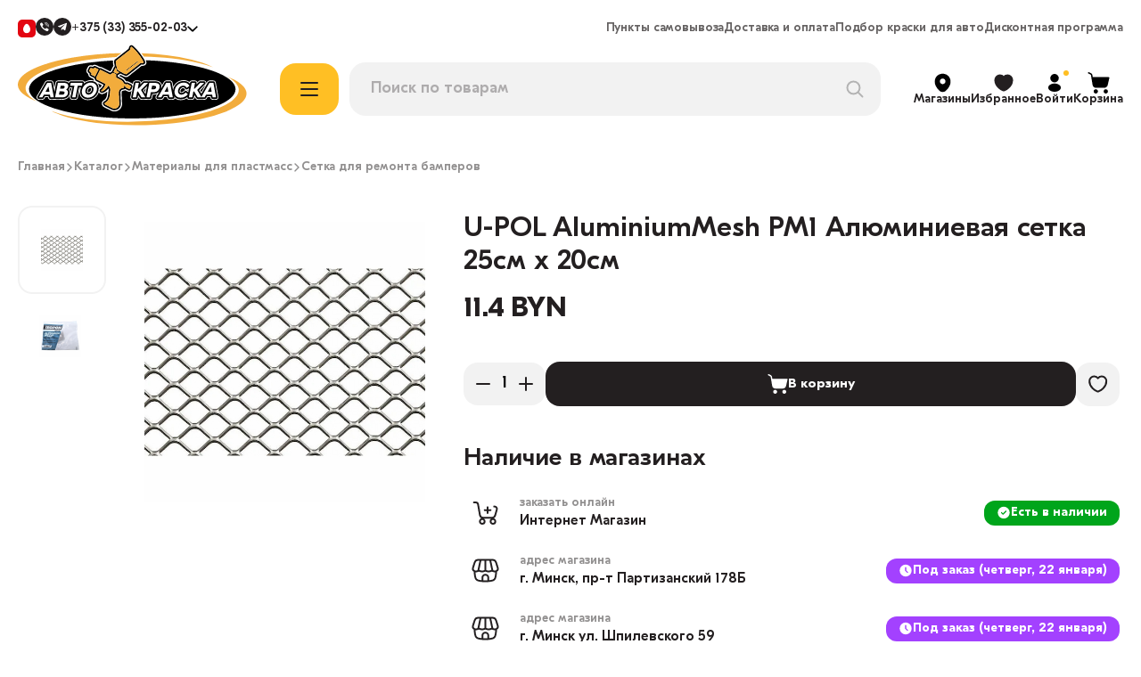

--- FILE ---
content_type: text/html;charset=utf-8
request_url: https://avto-kraska.by/u-pol-setka-dlya-payki-bamperov-20h25sm/
body_size: 74645
content:
<!DOCTYPE html><html  lang="ru"><head><meta charset="utf-8">
<meta name="viewport" content="width=device-width, initial-scale=1">
<title>U-POL AluminiumMesh PM1 Алюминиевая сетка 25см х 20см | Интернет-магазин Автокраска в Минске</title>
<style>:root{--bg:#f8f8f8;--white:#fff;--white-opacity:hsla(0,0%,100%,.7);--white-opacity-2:hsla(0,0%,100%,.5);--black:#231f20;--black-opacity:rgba(35,31,32,.5);--black-opacity-2:rgba(35,31,32,.7);--modal-bg:rgba(36,31,32,.2);--btn-hover:#373435;--btn-disabled:#8e8c8c;--btn-loading:#0b0c10;--yellow:#ffbf24;--btn-yellow-hover:#ffb400;--orange-opacity:rgba(255,168,0,.12);--orange:#ffa800;--status-orange:#f77a2c;--status-blue:#4aaef3;--link-color:#fea800;--grey:#f0f0f0;--grey-2:#f8f8f8;--grey-opacity:hsla(0,0%,94%,.5);--grey-opacity-2:hsla(0,0%,95%,.5);--grey-3:#f7f7f7;--red:#f72c55;--red-2:#f91456;--grey-4:#f2f2f2;--dark-grey:#dadada;--green:#00a51b;--violet:#a341ff;--h1:3.25rem;--title-large:2rem;--h2:1.75rem;--title-product:1.75rem;--promo-text:2.625rem;--h3:1.375rem;--text-xl:1.25rem;--text-l:1.125rem;--text:1rem;--text-m:.875rem;--text-xs:.75rem;--text-xxs:.625rem;--text-small:.875rem;--price-old:1.375rem;--link:.875rem;--link-big:1rem;--btn-fs:.9375rem;--btn-fs-small:.8125rem;--brand-name:.9375rem;--input-fs:16px;--input-border:rgba(35,31,32,.2);--search-input-fs:1.125rem;--title-menu:1.125rem;--counter-input:1.125rem;--products-price:1.375rem;--total-desc:1.5rem;--header-button:.875rem;--input-border-disabled:rgba(36,31,32,.12);--input-disabled:rgba(36,31,32,.03)}@media (max-width:992px){:root{--text:.875rem;--text-l:1rem;--title-product:1.375rem;--text-small:.75rem;--products-price:.875rem;--total-desc:1.125rem;--title-large:1.375rem;--h2:1.125rem;--h3:1.125rem;--header-button:.75rem}}@media (max-width:768px){:root{--price-old:1rem}}@media (max-width:550px){:root{--btn-fs:.9375rem;--search-input-fs:16px;--counter-input:18px;--brand-name:.875rem}}a,abbr,acronym,address,applet,article,aside,audio,b,big,blockquote,body,canvas,caption,center,cite,code,dd,del,details,dfn,div,dl,dt,em,embed,fieldset,figcaption,figure,footer,form,h1,h2,h3,h4,h5,h6,header,hgroup,html,i,iframe,img,ins,kbd,label,legend,li,mark,menu,nav,object,ol,output,p,pre,q,ruby,s,samp,section,small,span,strike,strong,sub,summary,sup,table,tbody,td,tfoot,th,thead,time,tr,tt,u,ul,var,video{border:0;font-size:100%;font:inherit;margin:0;padding:0;vertical-align:baseline}article,aside,details,figcaption,figure,footer,header,hgroup,menu,nav,section{display:block}body{line-height:1}ol,ul{list-style:none}blockquote,q{quotes:none}blockquote:after,blockquote:before,q:after,q:before{content:"";content:none}table{border-collapse:collapse;border-spacing:0}img{border:0;vertical-align:middle;-ms-interpolation-mode:bicubic}figure,form{margin:0}fieldset{border:none;margin:0;padding:0}legend{border:0;padding:0;white-space:normal}button,input{line-height:normal}button,select{text-transform:none}button,html input[type=button],input[type=reset],input[type=submit]{-webkit-appearance:button;cursor:pointer}button::-moz-focus-inner,input::-moz-focus-inner{border:0;padding:0}textarea{overflow:auto;resize:vertical;vertical-align:top}a:active,a:focus{outline:none}button,input,label,select,textarea{font-family:inherit}@font-face{font-family:AutoFont;font-style:"normal";font-weight:700;src:url(/_nuxt/AutoFont_700.Ch7JkZ0z.woff2) format("woff2"),url(/_nuxt/AutoFont_700.ByNflcB6.woff) format("woff")}@font-face{font-family:AutoFont;font-style:"normal";font-weight:500;src:url(/_nuxt/AutoFont_500.DteqKgww.woff2) format("woff2"),url(/_nuxt/AutoFont_500.Bh5F9--a.woff) format("woff")}@font-face{font-family:AutoFont;font-style:"normal";font-weight:400;src:url(/_nuxt/AutoFont_400.B7tBEYcg.woff2) format("woff2"),url(/_nuxt/AutoFont_400.BMf4exLi.woff) format("woff")}body,html{font-family:AutoFont;font-size:16px;-webkit-font-smoothing:antialiased;-moz-osx-font-smoothing:grayscale;background:var(--white);font-weight:500;text-rendering:optimizeLegibility}@media screen and (min-width:1729px){body,html{font-size:.9259259259vw}}@media screen and (max-width:370px){body,html{font-size:4.3243243243vw}}button,input{font-family:AutoFont;font-weight:500}input:disabled{background:var(--input-disabled);border:.0625rem solid var(--input-border-disabled);color:#241f2033}input:disabled button{opacity:.5}input:disabled:hover{background:var(--input-disabled);border:.0625rem solid var(--input-border-disabled)}.container{box-sizing:border-box;margin:0 auto;max-width:92.5rem;padding:0 1.25rem}@media screen and (max-width:992px){.container{padding:0 1rem}}.container--text-page{max-width:59.75rem}.cart-opened,.cart-opened #__nuxt,.filter-opened,.filter-opened #__nuxt,.mopen,.mopen #__nuxt .no-scroll,.no-scroll #__nuxt{height:calc(var(--vh)*100);max-height:calc(var(--vh)*100);overflow:hidden}@media (min-width:993px){.section--header{padding-bottom:11.3125rem;position:relative;z-index:6}.section--header>.container{background:#fff;left:0;position:absolute;right:0;top:0;z-index:2}.section--header.fixed>.container{background:var(--white);max-width:100%;position:fixed;top:-11.3125rem;transform:translateY(-3rem);z-index:1000}.section--header.fixed-visible>.container{transform:translateY(calc(100% - 1rem))}.section--header.fixed-transition>.container{transition:transform .3s ease}.section--header.fixed .header{margin:0 auto;max-width:90rem}}@media screen and (max-width:992px){.section--header{position:relative}}.header{background:#fff;padding-bottom:.5rem;padding-top:1.25rem;position:relative;z-index:3}@media screen and (max-width:992px){.header{padding-bottom:.75rem;z-index:101}}.header__mob-button{align-items:center;background:var(--grey-4);border:none;border-radius:.6875rem;display:flex;height:2.375rem;justify-content:center;padding:0;width:2.5rem}.header__mob-button img{width:1.25rem}.header__mob-button:first-child img{width:1.5rem}.header__mob-buttons{display:none}@media screen and (max-width:992px){.header__mob-buttons{display:flex;gap:.5rem;margin-left:auto}}.header__logo{position:relative;top:-.3125rem}@media screen and (max-width:992px){.header__logo{top:0}}.header__logo img{width:16.0625rem}@media screen and (max-width:1200px){.header__logo img{width:11.875rem}}@media screen and (max-width:992px){.header__logo img{width:7.3125rem}}.header-contacts{align-items:center;display:flex;gap:.75rem}.header-contacts__num{align-items:center;color:var(--black);display:flex;font-size:var(--link);gap:.625rem;letter-spacing:-.14px;position:relative;text-decoration:none}.header-contacts__num:after{background:url("data:image/svg+xml;charset=utf-8,%3Csvg xmlns='http://www.w3.org/2000/svg' width='12' height='7' fill='none' viewBox='0 0 12 7'%3E%3Cpath fill='%23000' d='M6.624 6.421a.857.857 0 0 1-1.193 0L.616 1.756A.832.832 0 1 1 1.774.561L5.17 3.854l.857.81.833-.788L10.23.61a.83.83 0 0 1 1.156 1.193z' style='fill:%23000;fill-opacity:1'/%3E%3C/svg%3E") no-repeat;background-size:cover;content:"";height:.4375rem;width:.75rem}.active .header-contacts__num:after{transform:scale(-1)}.header-contacts__soc{text-decoration:none;transition:opacity .3s ease}.header-contacts__soc:hover{opacity:.7}.header-contacts__soc img{width:1.25rem}.header-contacts__left{align-items:center;display:flex;gap:.375rem}.header-contacts__sub{background:var(--white);border-radius:1rem;box-shadow:0 .25rem 1.875rem #0000001f;box-sizing:border-box;display:flex;flex-direction:column;gap:1rem;left:0;margin-top:.5rem;opacity:0;padding:1.4375rem;position:absolute;top:100%;transition:opacity .3s ease;visibility:hidden;width:14.375rem;z-index:100}.header-contacts__sub:before{content:"";height:.5rem;left:0;position:absolute;top:-.5rem;width:100%}.header-contacts__info{position:relative}.header-contacts__info:hover .header-contacts__sub{opacity:1;visibility:visible}.header__menu{background:var(--white);display:none;height:100vh;left:0;padding:6.125rem 1rem .625rem;position:fixed;top:0;width:100%}.header__menu-title{color:var(--black);font-size:var(--title-menu);letter-spacing:-.18px;margin-bottom:1rem}.header__menu-link{color:var(--black-opacity-2);font-size:var(--link);letter-spacing:-.14px;text-decoration:none}.header__menu-links{display:flex;flex-direction:column;gap:1rem}.header__menu-list{display:flex;flex-direction:column;gap:2rem}.header__menu-show{display:none}@media screen and (max-width:992px){.header__menu-show{align-items:center;background:var(--grey-4);border:none;border-radius:.6875rem;display:flex;height:2.375rem;justify-content:center;margin-right:.75rem;padding:0;width:2.5rem;z-index:1}.header__menu-show span,.header__menu-show span:after,.header__menu-show span:before{background:var(--black);border-radius:.125rem;height:.125rem;transition:all .3s ease;width:1.125rem}.header__menu-show span{position:relative}.catalog-opened .header__menu-show span{background:transparent}.header__menu-show span:before{content:"";left:0;position:absolute;top:-.34375rem}.catalog-opened .header__menu-show span:before{top:0;transform:rotate(45deg)}.header__menu-show span:after{bottom:-.34375rem;content:"";left:0;position:absolute}.catalog-opened .header__menu-show span:after{bottom:0;transform:rotate(-45deg)}}.header__button{align-items:center;color:var(--black-opacity-2);cursor:pointer;display:flex;flex-direction:column;font-size:var(--header-button);gap:.5625rem;position:relative;text-decoration:none;transition:opacity .3s ease}.header__button:hover{opacity:.5}.header__button-text{color:var(--black)}@media screen and (max-width:992px){.header__button{max-width:3.875rem;width:20%}.header__button:nth-child(4),.header__button:nth-child(5){order:1}}.header__button-qty{background:var(--red);border-radius:.375rem;box-sizing:border-box;color:var(--white);font-size:var(--text-xxs);font-weight:700;line-height:1;min-width:1.125rem;padding:.125rem .25rem;position:absolute;right:.3125rem;text-align:center;top:0}.header__buttons{align-items:center;display:flex;gap:1.5rem;margin-left:auto}@media screen and (max-width:992px){.header__buttons{background:var(--white);bottom:0;box-shadow:0 -.25rem 1.875rem #00000014;box-sizing:border-box;gap:.5rem;justify-content:center;left:0;padding:.625rem 1rem 1.25rem;position:fixed;width:100%;z-index:101}}.header__button--catalog,.header__button--main{display:none}@media screen and (max-width:992px){.header__button--catalog,.header__button--main{display:flex}.header__button--shops{display:none}}.header__button--guest:before{background:var(--yellow);border-radius:50%;content:"";height:.375rem;position:absolute;right:.3125rem;top:-.125rem;width:.375rem}@media screen and (max-width:992px){.header__button--guest:before{right:.9375rem}}.header__blocks{align-items:center;display:flex;margin-top:.625rem}@media screen and (max-width:992px){.header__blocks{flex-wrap:wrap;gap:.75rem 0;margin-top:0}}@media screen and (max-width:992px) and (max-width:992px){.header__blocks .search.active .search__delete{display:none}.header__blocks .search.active .search__delete--mobile{display:flex;position:static;transform:translate(0)}}.header__link{color:var(--black-opacity-2);font-size:var(--text-m);letter-spacing:-.14px;text-decoration:none;transition:color .3s ease}.header__link:hover{color:var(--black)}.header__links{gap:1.5rem}.header__links,.header__top{align-items:center;display:flex}@media screen and (max-width:992px){.header__top{display:none}}.header__links{margin-left:auto}.header__time{color:var(--black-opacity-2);font-size:var(--text-m);letter-spacing:-.14px;margin-left:4.125rem}@media screen and (max-width:1500px){.header__time{margin-left:1.875rem}}@media screen and (max-width:1280px){.header__time{display:none}}.button{align-items:center;background:var(--black);border:.0625rem solid transparent;border-radius:1rem;box-sizing:border-box;color:var(--white);display:flex;font-size:var(--btn-fs);font-weight:700;gap:.625rem;height:3.125rem;justify-content:center;max-width:17rem;padding:.625rem .9375rem;text-align:center;text-decoration:none;transition:all .3s ease;width:100%}.button:hover{background:var(--btn-hover)}.button--loading{background:var(--btn-loading)}.button--loading .button__loader{animation:buttonLoading 1s linear infinite;border:2px solid #545456;border-bottom-color:#fff;border-radius:50%;box-sizing:border-box;display:inline-block;height:1.375rem;left:calc(50% - 1.375rem);position:absolute;top:calc(50% - .6875rem);width:1.375rem}.button--loading .button__text,.button--loading svg{opacity:0}.button--border{background:none;border:1px solid rgba(36,31,32,.2);color:var(--black)}.button--border:hover{background:none;border-color:var(--black)}.button--white{background:var(--white);color:var(--black)}.button--white:hover{background:var(--white-opacity)}.button--yellow{background:var(--yellow);color:var(--black)}.button--yellow:hover{background:var(--btn-yellow-hover)}.button__decoration{text-decoration:underline}.button:disabled{background:var(--btn-disabled);position:relative}.button--loader{background:none!important;height:auto;position:absolute!important;right:0;top:50%;transform:translateY(-50%);width:auto}@keyframes buttonLoading{0%{transform:rotate(0)}to{transform:rotate(1turn)}}.section--footer{background:var(--grey-4);padding:3.125rem 0}@media screen and (max-width:992px){.section--footer{padding:1rem 0 5.625rem}}.footer .socials{margin-top:1.5625rem}.footer__link{color:var(--black);font-size:var(--link-big);letter-spacing:-.16px;text-decoration:none;transition:color .3s ease}.footer__link:hover{color:var(--orange)}.footer__bot{margin-top:2.5rem;text-align:center}@media screen and (max-width:992px){.footer__bot{margin-top:2rem}}.footer__text{color:var(--black-opacity);font-size:var(--text-m);line-height:1.4}.footer__text--black{color:var(--black)}.footer__text--time{color:var(--black-opacity-2);margin-bottom:1.5625rem}.footer__pay{display:block;margin:.5rem auto 1.875rem;width:25rem}@media screen and (max-width:767px){.footer__pay{width:18.4375rem}}.footer__contact{align-items:center;display:flex;gap:.75rem;text-decoration:none}.footer__contact-text{color:var(--black-opacity-2);font-size:var(--text-m);letter-spacing:-.14px;line-height:normal}.footer__contact-num{color:var(--black);font-size:22px;letter-spacing:-.22px;line-height:normal}.footer__contact-info,.footer__contacts{display:flex;flex-direction:column}.footer__contacts{gap:2.5rem}.footer__logo img{width:12.5625rem}.footer-item{max-width:15.375rem}@media screen and (max-width:992px){.footer-item{max-width:100%}}.footer-item__number{align-items:center;color:var(--black);display:flex;font-size:var(--text);gap:.75rem;letter-spacing:-.16px;text-decoration:none}.footer-item__numbers{display:flex;flex-direction:column;gap:1.25rem;margin-bottom:1.25rem}@media screen and (max-width:992px){.footer-item__numbers{margin-bottom:1.0625rem;margin-top:1rem}}.footer-item__title{color:var(--black);display:inline-block;font-size:var(--h3);letter-spacing:-.22px;line-height:normal;margin-bottom:1.5625rem;text-decoration:none}@media screen and (max-width:992px){.footer-item__title{margin-bottom:1rem}}.footer-item__link{color:var(--black-opacity-2);font-size:var(--text-m);letter-spacing:-.14px;line-height:normal;text-decoration:none;transition:color .3s ease}.footer-item__link:hover{color:var(--black)}.footer-item__links{display:flex;flex-direction:column;gap:1.5625rem}@media screen and (max-width:992px){.footer-item__links{gap:1rem}}.footer-list{display:flex;gap:1.25rem;justify-content:space-between;max-width:61.4375rem;width:100%}@media screen and (max-width:992px){.footer-list{flex-direction:column;gap:2rem}}.footer-block{display:flex;flex-direction:column;gap:1.25rem;margin-right:5.25rem;max-width:19.5rem}@media screen and (max-width:1200px){.footer-block{margin-right:1.875rem;max-width:15.625rem}}@media screen and (max-width:992px){.footer-block{gap:.75rem;margin-bottom:2rem;max-width:21.4375rem}.footer-block .footer__text--black{max-width:17.5rem}}.footer-blocks{display:flex}@media screen and (max-width:992px){.footer-blocks{flex-direction:column}}.title{color:var(--black);font-size:var(--title-large);line-height:normal}.catalog-opened{height:100vh;overflow:hidden}.menu{background:var(--modal-bg);height:calc(var(--vh)*100 - 8.875rem);left:0;overflow:auto;position:absolute;top:8.875rem;width:100%;z-index:2}.section--banner-top~.section.section--header .menu{height:calc(var(--vh)*100 - 13.75rem)}@media screen and (max-width:992px){.section--banner-top~.section.section--header .menu{height:calc(var(--vh)*100 - 7.75rem)}}.fixed-visible .menu,.section--banner-top~.fixed-visible.section.section--header .menu{height:calc(var(--vh)*100 - 6.125rem)}.menu .container{align-items:flex-start;display:flex}@media screen and (max-width:992px){.menu{background:var(--white);top:7.75rem;z-index:99}.menu,.menu .container{overflow:hidden}}.menu-list{flex-shrink:0;position:relative}@media screen and (max-width:992px){.menu-list{box-sizing:border-box;height:calc(var(--vh)*100 - 12.1875rem);overflow:auto;padding-bottom:1.25rem;transform:translate(0);transition:transform .2s ease;width:calc(100vw - 2rem)}.section--banner-top~.section.section--header .menu-list{height:calc(var(--vh)*100 - 18.4375rem)}.menu-list--menu-selected{transform:translate(-100vw)}}.menu-item{cursor:pointer;max-width:17.625rem}@media screen and (max-width:992px){.menu-item{max-width:100%}}.menu-item__qty{color:var(--black-opacity);font-size:var(--text);left:1rem;line-height:1.4;position:relative;top:-.2rem;white-space:nowrap}@media screen and (max-width:992px){.menu-item__qty{font-size:var(--text-small);left:0;margin-bottom:-.3125rem;top:-.1rem}}.menu-item__title{color:var(--black);font-size:var(--title-large);line-height:normal}@media screen and (max-width:992px){.menu-item__sub .menu-item__title{align-items:center;display:flex;flex-wrap:wrap;gap:1rem;max-width:80%}}.menu-item__back{display:none}@media screen and (max-width:992px){.menu-item__back{background:url("data:image/svg+xml;charset=utf-8,%3Csvg xmlns='http://www.w3.org/2000/svg' width='23' height='22' fill='none' viewBox='0 0 23 22'%3E%3Cpath fill='%23231F20' d='M13.838 18.508a1.224 1.224 0 0 1-1.716 0 1.19 1.19 0 0 1 0-1.697l4.663-4.61H3.284c-.67 0-1.213-.538-1.213-1.2 0-.663.543-1.2 1.213-1.2l13.501.002-4.663-4.61a1.19 1.19 0 0 1 0-1.697c.237-.234.547-.351.858-.351s.62.117.858.35l6.734 6.659a1.19 1.19 0 0 1 0 1.696z' style='fill:%23231f20;fill:color(display-p3 .1373 .1216 .1255);fill-opacity:1'/%3E%3C/svg%3E") no-repeat;background-size:cover;border:none;display:block;flex-shrink:0;height:1.3125rem;padding:0;transform:scale(-1);width:1.3125rem}}.menu-item__block{display:flex;flex-direction:column;flex-shrink:1;margin-top:.625rem}.menu-item__block-link{color:var(--black-opacity);font-size:var(--text);line-height:normal;text-decoration:none;transition:color .3s ease}.menu-item__block-link--active,.menu-item__block-link:hover{color:var(--black)}.menu-item__block-links{display:flex;flex-direction:column;gap:1.1875rem;margin-top:1.25rem}@media (min-width:993px){.menu-item__block--columns .menu-item__block-links{display:grid;gap:1rem 3rem;grid-template-columns:1fr 1fr}}@media screen and (max-width:992px){.menu-item__block-links{box-sizing:border-box;gap:1.5rem;height:calc(var(--vh)*100 - 21.875rem);max-height:200vh;min-height:calc(var(--vh)*100 - 21.875rem);overflow:auto;padding-bottom:5rem;padding-left:1rem;width:calc(100vw - 2.5rem)}}.menu-item__block-top{align-items:center;display:flex;gap:1.5rem}@media screen and (max-width:992px){.menu-item__block-top{gap:.75rem}}.menu-item__products{display:flex;flex-shrink:0;gap:1.25rem;max-width:35.25rem;width:100%}@media screen and (max-width:1200px){.menu-item__products{display:none}}.menu-item__link{align-items:center;border-radius:.75rem;box-sizing:border-box;color:var(--black);display:flex;font-size:var(--text);justify-content:space-between;line-height:normal;max-width:17.625rem;padding:1rem 1.625rem 1.03125rem;text-decoration:none;transition:all .3s ease;width:100%}@media screen and (max-width:992px){.menu-item__link{max-width:100%;padding:.75rem 1rem}}.menu-item__link-arrow{height:.875rem;position:relative;right:-.625rem;width:.875rem}.menu-item__sub{display:flex;gap:1.25rem;justify-content:space-between;margin-left:3rem;max-width:69.125rem;position:absolute;width:calc(100% - 3rem)}@media (min-width:993px){.menu-item__sub{box-sizing:border-box;max-height:calc(var(--vh)*100 - 11.3125rem);overflow:auto;padding-bottom:1.875rem}.section--banner-top~.section--header .menu-item__sub{max-height:calc(var(--vh)*100 - 17.1875rem)}}.menu-item__sub:before{content:"";height:100%;left:-3.25rem;position:absolute;top:0;width:3.25rem}@media screen and (max-width:992px){.menu-item__sub{background:var(--white);height:100%;left:0;margin-left:0;top:0;width:100%}.menu-item__sub:before{display:none}}.menu-item--active .menu-item__link{background:var(--grey-2);color:var(--orange)}.menu-item--active .menu-item__sub{opacity:1;visibility:visible}.menu-block{background:var(--white);padding:2.5rem 0}.menu-block__right{flex-shrink:1;position:sticky;top:2.5rem;width:100%}@media (max-height:650px){.menu-block__right{min-height:650px}}@media screen and (max-width:992px){.menu-block__right{box-sizing:border-box;flex-shrink:0;position:static;transition:transform .2s ease;width:100vw}.menu-block__right--menu-selected{transform:translate(calc(-100vw + 2rem))}.menu-block{padding:.75rem 0}.menu-block .container{height:100%}}.menu__show{align-items:center;background:var(--yellow);border:none;border-radius:1.125rem;display:flex;flex-shrink:0;height:3.625rem;justify-content:center;margin:0 .75rem 0 2.3125rem;padding:0;position:relative;transition:background .3s ease;width:4.125rem}.menu__show:hover{background:#ffd05e}@media screen and (max-width:1200px){.menu__show{margin-left:1.5625rem}}@media screen and (max-width:992px){.menu__show{display:none}}.menu__show span,.menu__show span:after,.menu__show span:before{background:var(--black);border-radius:4.75rem;height:.125rem;transition:all .3s ease;width:1.25rem}.menu__show span{position:relative}.catalog-opened .menu__show span{background:transparent}.menu__show span:after,.menu__show span:before{content:"";left:0;position:absolute}.menu__show span:before{top:-.4375rem}.catalog-opened .menu__show span:before{top:0;transform:rotate(-45deg)}.menu__show span:after{bottom:-.4375rem}.catalog-opened .menu__show span:after{bottom:0;transform:rotate(45deg)}.arrow{align-items:center;background:var(--white);border:none;border-radius:50%;display:flex;height:3rem;justify-content:center;padding:0;transition:background .3s ease;width:3rem}.arrow:hover{background:var(--white-opacity)}.arrow--right svg{transform:scale(-1)}.search{margin-right:2.3125rem;max-width:51.3125rem;position:relative;width:100%;z-index:10}@media screen and (max-width:1200px){.search{margin-right:1.5625rem}}@media screen and (max-width:992px){.search{margin-right:0;max-width:100%;order:1}.search.active:not(.search--pickpoints){background:var(--white);box-sizing:border-box;height:calc(var(--vh)*100);left:0;padding:1rem;position:fixed;top:0;width:100vw;z-index:105}.search:before{background:var(--white);content:"";display:none;height:100%;left:0;position:fixed;top:0;width:100%}}.search__bg{background:#241f2033;display:none;height:calc(var(--vh)*100);left:0;position:fixed;top:0;width:100vw}.active .search__bg{display:block}@media screen and (max-width:992px){.search__bg{background:var(--white);display:none!important}}.search-info{background:var(--white);border-radius:1rem;box-sizing:border-box;left:0;margin-top:.875rem;max-height:51.3125rem;padding:1.4375rem;position:absolute;top:100%;width:100%}@media screen and (max-width:992px){.search-info{border-radius:0;max-height:calc(var(--vh)*100 - 6.125rem);overflow:auto;padding:0;position:relative;top:1rem;z-index:10}}.active .search-info{display:block;z-index:2}.search-info__item{align-items:center;border-radius:.75rem;display:flex;gap:.625rem;padding:.3125rem;text-decoration:none;transition:background .3s ease}.search-info__item:hover{background:var(--grey-2)}.search-info__item-brand{color:var(--black-opacity);font-size:var(--text-m);line-height:1.4}.search-info__item-name{color:var(--black);font-size:var(--text);letter-spacing:-.18px;line-height:normal}.search-info__item-name span{color:var(--orange)}.search-info__item-names{display:flex;flex-direction:column;gap:.3125rem}.search-info__item-names .products-item__prices{margin-bottom:0}.search-info__item-names .products-item__prices-cost{font-size:1rem}.search-info__item-img{align-items:center;background:#fff;border:2px solid var(--grey);border-radius:.75rem;display:flex;flex-shrink:0;height:2.5rem;justify-content:center;width:2.5rem}.search-info__item-img img{display:block;max-height:80%;max-width:80%;-o-object-fit:contain;object-fit:contain}.search-info__list{display:flex;flex-direction:column;gap:.9375rem}.search-info__button{background:var(--grey-opacity);border:none;border-radius:.5rem;color:var(--black);font-size:var(--link);font-weight:500;padding:.5625rem .875rem;text-decoration:none;transition:background .3s ease;white-space:nowrap}.search-info__button:hover{background:var(--grey)}.search-info__buttons{align-items:center;display:flex;gap:.625rem;margin-bottom:1.25rem;overflow:auto}.search__input{background:var(--grey-4);border:none;border:.0625rem solid var(--grey-4);border-radius:1.125rem;box-sizing:border-box;color:var(--black);font-size:var(--search-input-fs);outline:none;padding:1.125rem 1.4375rem 1.09375rem;transition:background .3s ease;width:100%}.search__input:hover{background:#f2f2f2b3}@media screen and (max-width:992px){.search__input{border-radius:.75rem;padding:.9375rem 1.25rem .90625rem}}.search__input::-moz-placeholder{color:#231f2054}.search__input::placeholder{color:#231f2054}@media screen and (min-width:992px){.active .search__input,.search__input:active,.search__input:focus{background:var(--white);border-color:#241f2033}}@media screen and (max-width:992px){.active .search__input{padding-left:1.25rem}}.search__block{position:relative;z-index:2}@media screen and (max-width:992px){.search__block{align-items:center;display:flex;gap:.875rem}}.search__delete{background:none;border:none;display:flex;opacity:.5;padding:0;position:absolute;right:1rem;top:50%;transform:translateY(-50%)}.search__delete svg{height:1.40625rem;width:1.40625rem}@media screen and (max-width:992px){.search__delete svg{height:1.5rem;width:1.5rem}}.search__delete--mobile{display:none}@media screen and (max-width:992px){.active .search__delete--mobile{display:flex}}.search__loupe{align-items:center;background:none;border:none;border-radius:.75rem;display:flex;height:2.5rem;justify-content:center;padding:0;position:absolute;right:.5625rem;top:50%;transform:translateY(-50%);width:2.5rem}@media screen and (max-width:992px){.search__loupe{flex-shrink:0;right:1rem}.search__loupe,.search__loupe svg{height:1.375rem;width:1.375rem}}@media screen and (min-width:992px){.active .search__loupe{background:var(--orange-opacity)}.active .search__loupe svg path{stroke:var(--orange)!important}}@media screen and (max-width:992px){.active .search__loupe{display:none}}.filter__button{align-items:center;background:var(--grey-opacity);border:none;border-radius:.75rem;box-sizing:border-box;color:var(--black);display:inline-flex;flex-shrink:0;font-size:var(--text-m);gap:.625rem;height:2.125rem;line-height:1.4;padding:.4375rem .875rem;transition:all .3s ease}.filter__button:hover{background:var(--grey)}.filter__button:hover span{text-decoration:line-through}.filter__button--reset{background:none;border:.0625rem solid var(--input-border)}.filter__button--reset:hover{background:none;border-color:var(--black)}.filter__buttons{display:flex;gap:.75rem;margin-bottom:2.625rem;overflow:auto}.form-group__error{color:var(--red);display:inline-block;margin-top:.625rem}.form-group__get{background:var(--grey);border:none;border-radius:.5rem;color:var(--black);font-size:var(--text-m);font-weight:500;line-height:1.5;padding:.40625rem .875rem}.form-group__get,.form-group__text{position:absolute;right:1.125rem;top:50%;transform:translateY(-50%)}.form-group__text{color:var(--black-opacity);font-size:var(--btn-fs);font-weight:700;line-height:1}.form-group__input{background:none;border:.0625rem solid var(--input-border);border-radius:.75rem;box-sizing:border-box;color:var(--black);font-size:var(--input-fs);font-weight:500;outline:none;padding:1.15625rem 1.4375rem 1.1875rem;transition:all .3s ease;width:100%}.form-group__input::-webkit-inner-spin-button,.form-group__input::-webkit-outer-spin-button{-webkit-appearance:none}.form-group__input::-webkit-contacts-auto-fill-button{opacity:0}.form-group__input--tel{padding-left:3.625rem}.form-group__input--promo{border-style:dashed}.form-group__input--error{border-color:var(--red);color:var(--red)}.form-group__input:hover{border-color:var(--black-opacity)}.form-group__input::-moz-placeholder{color:var(--black-opacity)}.form-group__input::placeholder{color:var(--black-opacity)}.form-group__input:active,.form-group__input:focus{border-color:var(--black);box-shadow:0 0 0 .1875rem #ffa30066}.form-group--error .form-group__input{border-color:var(--red);color:var(--red)}.form-group--error .form-group__input::-moz-placeholder{color:var(--red)}.form-group--error .form-group__input::placeholder{color:var(--red)}.form-group--label input::-moz-placeholder{opacity:0}.form-group--label input::placeholder{opacity:0}.form-group label{color:var(--black-opacity);left:.9375rem;padding-left:.5rem;padding-right:.5rem;pointer-events:none;position:absolute;top:1.4rem;transition:transform .3s ease}.form-group--active label{background:#fff;transform:translateY(-1.8rem)}.switch{-webkit-appearance:none;-moz-appearance:none;background:var(--input-border);border-radius:6.25rem;cursor:pointer;height:1.5rem;margin:0;outline:none;position:relative;transition:.5s;width:2.5rem}.switch:before{background:#fff;border-radius:50%;content:"";height:1.25rem;left:.125rem;position:absolute;top:50%;transform:translateY(-50%);transition:all .3s ease;width:1.25rem;will-change:transform}.switch:checked{background:var(--orange)}.switch:checked:before{left:45%}.checkbox{position:relative}.checkbox--privacy{align-items:center;display:flex;gap:.875rem}.checkbox__text{color:var(--text);font-size:var(--text);font-weight:400;line-height:1.4}.checkbox--privacy .checkbox__text{color:var(--black-opacity);font-size:var(--text-m);font-weight:500}.checkbox--privacy .checkbox__text a{color:var(--black)}.checkbox__input{opacity:0;position:absolute;visibility:0}.checkbox__input:checked~.checkbox__check{background:var(--orange);border-color:var(--orange)}.checkbox__input:checked~.checkbox__check:before{opacity:1}.checkbox__check{border:.0625rem solid var(--input-border);border-radius:.375rem;box-sizing:border-box;display:block;flex-shrink:0;height:1.5rem;position:relative;width:1.5rem}@media screen and (max-width:550px){.checkbox__check{border-radius:.3125rem;height:1.25rem;width:1.25rem}}.checkbox__check:before{background:url("data:image/svg+xml;charset=utf-8,%3Csvg xmlns='http://www.w3.org/2000/svg' width='18' height='18' fill='none' viewBox='0 0 18 18'%3E%3Cpath stroke='%23231F20' stroke-linecap='round' stroke-width='2' d='m3.375 8.938 3.588 3.587a.245.245 0 0 0 .335.011l7.327-6.411' style='stroke:%23231f20;stroke:color(display-p3 .1373 .1216 .1255);stroke-opacity:1'/%3E%3C/svg%3E") no-repeat;background-size:cover;content:"";height:1.125rem;left:50%;opacity:0;position:absolute;top:50%;transform:translate(-50%,-50%);width:1.125rem}@media screen and (max-width:550px){.checkbox__check:before{height:.9375rem;width:.9375rem}}.radio{cursor:pointer;position:relative}.radio__text{color:var(--black);font-size:var(--text);font-weight:400;line-height:1}.radio__input{opacity:0;position:absolute;visibility:0}.radio__input:checked~.radio__circle{background:var(--black);border-color:var(--black)}.radio__input:checked~.radio__circle:before{opacity:1}.radio__circle{border:.0625rem solid var(--input-border);border-radius:50%;box-sizing:border-box;display:block;height:1.5rem;position:relative;width:1.5rem}@media screen and (max-width:767px){.radio__circle{height:1.25rem;width:1.25rem}}.radio__circle:before{background:var(--white);border-radius:50%;content:"";height:.5625rem;left:50%;opacity:0;position:absolute;top:50%;transform:translate(-50%,-50%);width:.5625rem}@media screen and (max-width:767px){.radio__circle:before{height:.5625rem;width:.5625rem}}.choice{align-items:center;box-sizing:border-box;cursor:pointer;display:flex;flex-direction:column;justify-content:center;min-height:7rem;padding:.3125rem;position:relative;text-align:center;width:7rem;z-index:1}@media screen and (max-width:992px){.choice{aspect-ratio:1;min-height:6.25rem;width:6.25rem;width:calc(33.33% - .7rem)}}.choice--color{min-height:auto;padding:0}.choice--big{min-height:11.375rem;width:11.375rem}.choice__color{background-size:cover;border:.0625rem solid var(--input-border);border-radius:1rem;box-sizing:border-box;height:3.0625rem;margin-bottom:.625rem;position:relative;width:7rem}@media screen and (max-width:992px){.choice__color{width:6.25rem}}.choice__color:before{background:url("data:image/svg+xml;charset=utf-8,%3Csvg xmlns='http://www.w3.org/2000/svg' width='24' height='24' fill='none' viewBox='0 0 24 24'%3E%3Crect width='22' height='22' x='1' y='1' fill='%23fff' rx='11' style='fill:%23fff;fill-opacity:1'/%3E%3Crect width='22' height='22' x='1' y='1' stroke='%23231F20' stroke-width='2' rx='11' style='stroke:%23231f20;stroke:color(display-p3 .1373 .1216 .1255);stroke-opacity:1'/%3E%3Cpath stroke='%23231F20' stroke-linecap='round' stroke-width='2' d='m7.715 11.643 2.452 2.452c.228.228.594.24.836.028L16.286 9.5' style='stroke:%23231f20;stroke:color(display-p3 .1373 .1216 .1255);stroke-opacity:1'/%3E%3C/svg%3E") no-repeat;background-size:cover;content:"";height:1.5rem;left:50%;opacity:0;position:absolute;top:50%;transform:translate(-50%,-50%);width:1.5rem}.choice__input{opacity:0;position:absolute;visibility:hidden}.choice__input:checked~.choice__color:before{opacity:1}.choice__input:checked~.choice__bg{background:var(--white);border-color:var(--black)}.choice__input:checked~.choice__bg~.choice__check{display:block}.choice__check{display:none;margin-bottom:.625rem;width:1.5rem}@media screen and (max-width:992px){.choice__check{margin-bottom:.5rem;width:1.375rem}}.choice__bg{border:.0625rem solid var(--input-border);border-radius:1rem;box-sizing:border-box;height:100%;left:50%;position:absolute;top:50%;transform:translate(-50%,-50%);width:100%;z-index:-1}.choice__name{color:var(--black);font-size:var(--text);line-height:1.4;margin-bottom:.125rem}.choice__name--one-line{max-width:100%;overflow:hidden;text-overflow:ellipsis;white-space:nowrap}.choice__text{color:var(--black-opacity);font-size:var(--text-small);line-height:1.4;max-width:6.875rem}.choice__icon{margin-bottom:.625rem}.choice--big .choice__icon{width:3.0625rem}.price-ranges{position:relative}.price-ranges__line{background:var(--orange);border-radius:.25rem;height:.25rem;position:absolute;width:100%;z-index:1}.price-ranges input[type=range]{-webkit-appearance:none;background:transparent;left:0;margin:0;outline:none;position:absolute;width:100%}.price-ranges input[type=range]::-webkit-slider-thumb{-webkit-appearance:none;background:var(--orange);border-radius:50%;cursor:pointer;height:1.5rem;margin-top:-.625rem;position:relative;width:1.5rem;z-index:1}.price-ranges input[type=range]::-webkit-slider-runnable-track{background:var(--input-border);border-radius:.25rem;height:.25rem;margin:0;width:100%}.price__input{background:none;border:.0625rem solid var(--input-border);border-radius:.75rem;box-sizing:border-box;color:var(--black);font-size:var(--input-fs);font-weight:700;outline:none;padding:.90625rem .875rem .9375rem;transition:all .3s ease;width:50%}.price__input::-webkit-inner-spin-button,.price__input::-webkit-outer-spin-button{-webkit-appearance:none}.price__inputs{gap:.625rem;margin-bottom:1.875rem}.price__inputs,.social{align-items:center;display:flex}.social{color:var(--black);font-size:var(--link-big);gap:.375rem;letter-spacing:-.16px;line-height:normal;text-decoration:none;text-transform:capitalize}.social__text{transition:color .3s ease}.social__text:hover{color:var(--orange)}.socials{gap:1.5rem}.contacts__link,.socials{align-items:center;display:flex}.contacts__link{color:var(--black);font-size:var(--link-big);gap:.75rem;letter-spacing:-.14px;text-decoration:none;transition:color .3s ease}.contacts__link:hover{color:var(--orange)}.contacts__link img{width:1.25rem}.modal{align-items:center;background:var(--modal-bg);display:flex;height:100%;justify-content:center;left:0;position:fixed;top:0;width:100%;z-index:101}@media screen and (max-width:550px){.modal{align-items:flex-end}}.modal-block{background:var(--white);border-radius:1.25rem;box-sizing:border-box;display:flex;flex-direction:column;padding:1.25rem 1.875rem 1.875rem;position:relative}.modal--colors .modal-block{width:26.75rem}@media screen and (max-width:550px){.modal-block{border-radius:1.25rem 1.25rem 0 0;padding:1.25rem 1rem}}.modal-block .button{max-width:100%;width:100%}.modal-block__title{color:var(--black);font-size:var(--title-large);line-height:1.4;margin-bottom:1.5rem}.modal-block__close{background:url("data:image/svg+xml;charset=utf-8,%3Csvg xmlns='http://www.w3.org/2000/svg' width='20' height='20' fill='none' viewBox='0 0 20 20'%3E%3Cpath fill='%23231F20' stroke='%23231F20' stroke-width='.417' d='M16.007 3.993a.76.76 0 0 0-1.076 0L10 8.924l-4.932-4.93a.76.76 0 1 0-1.076 1.075L8.924 10l-4.93 4.93a.76.76 0 0 0 1.075 1.077L10 11.076l4.93 4.93a.76.76 0 0 0 1.077-1.075L11.076 10l4.93-4.932a.76.76 0 0 0 0-1.076Z' style='fill:%23231f20;fill:color(display-p3 .1373 .1216 .1255);fill-opacity:1;stroke:%23231f20;stroke:color(display-p3 .1373 .1216 .1255);stroke-opacity:1'/%3E%3C/svg%3E") no-repeat;background-size:cover;border:none;height:1.5rem;padding:0;position:absolute;right:1.875rem;top:1.875rem;width:1.5rem}@media screen and (max-width:550px){.modal-block__close{right:1rem;top:1.25rem}}.modal-block__colors{display:flex;flex-wrap:wrap;gap:1rem;margin-bottom:.75rem}.modal--contacts .modal-block{width:23.4375rem}@media screen and (max-width:550px){.modal--contacts .modal-block{width:100%}}.modal--contacts .modal-block .button{margin-top:1.875rem}.modal--contacts .modal-block .socials{margin-top:.3125rem}.modal--contacts .modal-block__text{color:var(--black-opacity-2);font-size:var(--text-m);letter-spacing:-.14px;margin-bottom:1.5625rem}.modal--contacts .modal-block .contacts__link{margin-bottom:1.25rem}.breadcrumbs{align-items:center;display:flex;gap:.25rem;margin-bottom:.75rem;overflow:hidden;text-overflow:ellipsis}.breadcrumbs a,.breadcrumbs span{align-items:center;color:var(--black-opacity);display:flex;font-size:var(--link);gap:.25rem;text-decoration:none;transition:color .3s ease;white-space:nowrap}.breadcrumbs a:not(:last-child):after,.breadcrumbs span:not(:last-child):after{background:url("data:image/svg+xml;charset=utf-8,%3Csvg xmlns='http://www.w3.org/2000/svg' width='10' height='10' fill='none' viewBox='0 0 10 10'%3E%3Cpath fill='%23231F20' fill-opacity='.5' d='M7.483 4.458a.735.735 0 0 1 0 1.038L3.49 9.5a.703.703 0 1 1-.996-.993L5.304 5.69l.694-.714-.676-.695L2.537 1.49a.702.702 0 0 1 .995-.991z' style='fill:%23231f20;fill:color(display-p3 .1373 .1216 .1255);fill-opacity:.5'/%3E%3C/svg%3E") no-repeat;background-size:cover;content:"";height:.625rem;width:.625rem}.breadcrumbs a:hover{color:var(--black)}.counter{align-items:center;background:var(--grey-4);border-radius:1rem;display:flex;gap:.625rem;padding:.8125rem .875rem .84375rem}@media screen and (max-width:992px){.counter{gap:.53125rem}}.counter--white{background:var(--white)}.counter__button{height:1rem;width:1rem}.counter__button,.counter__input{background:none;border:none;padding:0}.counter__input{font-size:var(--counter-input);outline:none;text-align:center;width:2rem}@media screen and (max-width:992px){.counter__input{width:1.4375rem}}.counter__input::-webkit-inner-spin-button,.counter__input::-webkit-outer-spin-button{-webkit-appearance:none}.products-item{display:flex;flex-direction:column;position:relative;width:calc(25% - .9375rem)}.products--full-width .products-item{width:calc(20% - 1rem)}@media screen and (max-width:992px){.products--full-width .products-item{max-width:100%;width:calc(50% - .375rem)}.products--main-page .products-item:last-child{display:none}}.menu-item__products .products-item{max-width:17rem;width:100%}.product-info .products-item{width:calc(33.33% - .4375rem)}@media screen and (max-width:992px){.product-info .products-item{width:calc(50% - .375rem)}}@media (max-width:1200px){.products-item{width:calc(33.33% - .875rem)}}@media screen and (max-width:992px){.products-item{max-width:100%;width:calc(50% - .375rem)}}.products-item__info{align-items:center;background:var(--green);border-radius:.75rem;bottom:.625rem;color:var(--white);display:flex;font-size:var(--text-small);font-weight:700;gap:.375rem;left:.625rem;line-height:1;padding:.375rem .875rem;position:absolute}@media screen and (max-width:992px){.products-item__info{border-radius:.375rem;gap:.25rem;padding:.25rem .4375rem}}.products-item__info--red{background:var(--red);color:var(--white)}.products-item__info--not{background:var(--dark-grey);color:var(--black)}.products-item__info--order{background:var(--violet);color:var(--white)}.products-item__info-icon{height:1rem;width:1rem}@media screen and (max-width:992px){.products-item__info-icon{height:.625rem;width:.625rem}}.products-item__company{color:var(--black);font-size:var(--text-xs);line-height:1.4;text-transform:uppercase}@media screen and (max-width:550px){.products-item__company{font-size:var(--text-xxs)}}.products-item .button{margin-top:1.25rem}.section--catalog-paint .products-item .button{margin-top:auto}@media screen and (max-width:992px){.products-item .button{max-width:100%}}@media screen and (max-width:550px){.products-item .button{border-radius:.75rem;font-size:var(--btn-fs-small);gap:.5rem;height:2.5rem;margin-top:.75rem}.products-item .button svg{height:.9375rem;width:.9375rem}}.products-item__name{display:-webkit-box;-webkit-line-clamp:3;-webkit-box-orient:vertical;color:var(--black);font-size:var(--text);line-height:1.4;margin-top:.625rem;min-height:4.1875rem;overflow:hidden;text-overflow:ellipsis}@media screen and (max-width:550px){.products-item__name{margin-top:.375rem;min-height:3.75rem}}.products-item__block{display:flex;flex-direction:column;text-decoration:none}.products-item__prices{align-items:center;display:flex;gap:.5rem;margin-bottom:.375rem}@media screen and (max-width:550px){.products-item__prices{margin-bottom:.25rem}}.products-item__prices-percent{color:var(--red);font-size:var(--text-m);letter-spacing:-.28px;line-height:1.4}@media screen and (max-width:992px){.products-item__prices-percent{font-size:var(--text-xxs)}}.products-item__prices-old{color:var(--black-opacity);font-size:var(--text-m);letter-spacing:-.28px;line-height:1.4;text-decoration:line-through}@media screen and (max-width:992px){.products-item__prices-old{font-size:var(--text-xxs)}}.products-item__prices-cost{color:var(--black);font-size:var(--products-price);font-weight:700;letter-spacing:-.44px;line-height:1.4}@media screen and (max-width:1280px){.products--full-width .products-item__prices-cost{font-size:1.125rem}}@media screen and (max-width:992px){.products--full-width .products-item__prices-cost{font-size:var(--products-price)}}.products-item__favorite{background:none;border:none;padding:0;position:absolute;right:1.25rem;top:1.25rem}@media screen and (max-width:992px){.products-item__favorite{height:1rem;right:.625rem;top:.625rem;width:1rem}}.products-item__favorite svg{display:block;height:1.375rem;width:1.4375rem}@media screen and (max-width:992px){.products-item__favorite svg{height:1rem;width:1rem}}.products-item__img{align-items:center;aspect-ratio:1;background:var(--grey-4);background:var(--white);border-radius:1rem;display:flex;justify-content:center;margin-bottom:1.25rem;max-height:100%;max-width:100%;position:relative}.products-item__img--paint{background:var(--grey-4)}@media screen and (max-width:550px){.products-item__img{border-radius:.75rem}}.products-item__img img{border-radius:inherit;display:block;max-height:90%;max-width:90%}@media screen and (max-width:992px){.products-item__img img{max-width:70%}}.products-item__img--gallery{align-items:center;background-color:#fff;display:flex;height:100%;justify-content:center;left:0;-o-object-fit:cover;object-fit:cover;position:absolute;top:0;transition:opacity .3s ease;width:100%}.product-info .products-item__img{height:14.875rem}.products-item__circle{background:#c4c4c4;border:none;border-radius:50%;cursor:pointer;height:.5rem;padding:0;position:relative;width:.5rem}@media screen and (max-width:992px){.products-item__circle{height:.4rem;width:.4rem}}.products-item__circle:before{content:"";height:150%;left:50%;position:absolute;top:50%;transform:translate(-50%,-50%);width:150%}.products-item__circle:not(:last-child){margin-right:.5rem}@media screen and (max-width:992px){.products-item__circle:not(:last-child){margin-right:.4rem}}.products-item__circle--active{background:var(--orange)}.products-item__circles{align-items:center;bottom:0;display:flex;justify-content:center;left:50%;position:absolute;transform:translate(-50%)}.products-item__detail{display:flex;flex-direction:column;gap:.625rem;margin-bottom:1.25rem}@media screen and (max-width:992px){.products-item__detail{gap:.375rem}}.products-item__detail-text{color:var(--black);font-size:var(--text-m);font-weight:500;letter-spacing:-.28px;line-height:1.4}@media screen and (max-width:992px){.products-item__detail-text{font-size:var(--text-small)}}.products-item__detail-texts--type{align-items:center;display:flex;justify-content:space-between}.products-item__detail-text--code{font-size:var(--text);opacity:.5}@media screen and (max-width:992px){.products-item__detail-text--code{font-size:var(--text-small)}}.products-item__detail-text--grey{opacity:.5}.section--main-products{margin-bottom:2.5rem}@media screen and (max-width:992px){.section--main-products{margin-bottom:1.25rem}}.added-cart{display:flex;flex-direction:column;gap:1rem;position:fixed;right:1.25rem;top:1.25rem;z-index:101}@media screen and (max-width:550px){.added-cart{right:1rem}}.added-cart__item{align-items:center;-webkit-backdrop-filter:blur(.375rem);backdrop-filter:blur(.375rem);background:#241f2066;border-radius:1.25rem;box-sizing:border-box;display:flex;gap:1.25rem;padding:1.25rem;width:25.125rem}@media screen and (max-width:992px){.added-cart__item{top:1.25rem}}@media screen and (max-width:550px){.added-cart__item{gap:.875rem;padding:1rem;width:21.4375rem}}.added-cart__img{align-items:center;background:#fff;border:2px solid var(--grey-4);border-radius:.75rem;display:flex;flex-shrink:0;height:5.3125rem;justify-content:center;width:5.3125rem}@media screen and (max-width:550px){.added-cart__img{height:3.0625rem;width:3.0625rem}}.added-cart__img img{max-height:70%;max-width:70%;-o-object-fit:cover;object-fit:cover}@media screen and (max-width:550px){.added-cart__img img{max-height:3.0625rem}}.added-cart__info{display:flex;flex-direction:column;gap:.75rem}@media screen and (max-width:550px){.added-cart__info{gap:.125rem}}.added-cart__info-qty{color:var(--white);font-size:12px;line-height:1.4;text-transform:uppercase}.added-cart__info-text{align-items:center;color:var(--white);display:flex;font-size:var(--text-small);line-height:1.4;position:relative}.added-cart__info-text:before{background:url("data:image/svg+xml;charset=utf-8,%3Csvg xmlns='http://www.w3.org/2000/svg' width='23' height='22' fill='none' viewBox='0 0 23 22'%3E%3Cpath fill='%23fff' d='M22.34 5.41a.73.73 0 0 0-.573-.276H5.399l-.388-2.33c-.105-.634-.598-1.301-1.172-1.587L1.562.077A.732.732 0 1 0 .906 1.39l2.277 1.139c.15.075.354.349.381.515l1.718 10.307c.255 1.534 1.729 2.783 3.285 2.783h8.8c1.56 0 3.058-1.192 3.41-2.713l1.704-7.39a.74.74 0 0 0-.14-.62M21.034 19.8c0 1.213-.987 2.2-2.2 2.2s-2.2-.987-2.2-2.2.987-2.2 2.2-2.2 2.2.987 2.2 2.2m-10.266 0c0 1.213-.987 2.2-2.2 2.2s-2.2-.987-2.2-2.2.987-2.2 2.2-2.2 2.2.987 2.2 2.2' style='fill:%23fff;fill-opacity:1'/%3E%3C/svg%3E") no-repeat;background-size:cover;content:"";display:block;height:.9375rem;margin-right:.5rem;width:.9375rem}.added-cart__info-name{display:-webkit-box;max-width:100%;-webkit-line-clamp:1;-webkit-box-orient:vertical;color:var(--white);font-size:var(--text);line-height:1.4;overflow:hidden;text-overflow:ellipsis}.filters{top:1rem;transition:top .3s ease;width:17rem}.fixed-visible~.section--catalog .filters{top:7rem}.filters--full{position:static}@media screen and (max-width:992px){.filters{background:var(--white);box-sizing:border-box;height:100vh;left:0;max-width:100%;overflow:auto;padding:1.125rem 1rem 2.375rem;position:fixed;top:0;width:100%;z-index:101}}.filters__list .checkbox{align-items:center;display:flex;gap:.5rem}.filters__list .checkbox:not(:last-child){margin-bottom:1rem}.filters__block{margin-bottom:1.5rem}.filters__block-show{background:none;border:0;color:var(--orange);font-size:var(--text);font-weight:500;line-height:1.4;margin-top:1rem;padding:0}.filters__price{margin-bottom:4.5rem}.filters__title{align-items:center;color:var(--black);cursor:pointer;display:flex;font-size:var(--text-l);justify-content:space-between;line-height:1.4;margin-bottom:1.5rem}.filters__block--active .filters__title-arrow{transform:rotate(180deg)}.filters__switch{align-items:center;display:flex;justify-content:space-between}.filters__switch-text{color:var(--black);font-size:var(--text-l);line-height:1.4}.filters__switch:not(:last-child),.filters__switches{margin-bottom:1.5rem}.filters__top{display:none}@media screen and (max-width:992px){.filters__top{align-items:center;display:flex;justify-content:space-between;margin-bottom:1.5rem}.filters__top .filters__title{font-size:var(--title-product);margin-bottom:0}}.filters__show{display:none}@media screen and (max-width:992px){.filters__show{align-items:center;background:var(--grey-opacity-2);border:none;border-radius:.625rem;color:var(--black);display:flex;font-size:var(--text);font-weight:500;line-height:1;padding:.5625rem .4375rem}.filters__show.active{background:var(--yellow)}.filters__show img{margin-right:.5rem;width:.9375rem}.filters__show span{margin-left:.3125rem}}@media screen and (max-width:767px){.filters .button{font-size:var(--btn-fs-small);height:2.5rem;max-width:100%;width:100%}}.filters .button--yellow{display:none}@media screen and (max-width:992px){.filters .button--yellow{display:flex;margin-top:.75rem}.filters .button--border{margin-top:.75rem}}.filters__close{background:url("data:image/svg+xml;charset=utf-8,%3Csvg xmlns='http://www.w3.org/2000/svg' width='20' height='20' fill='none' viewBox='0 0 20 20'%3E%3Cpath fill='%23231F20' stroke='%23231F20' stroke-width='.417' d='M16.007 3.993a.76.76 0 0 0-1.076 0L10 8.924l-4.932-4.93a.76.76 0 1 0-1.076 1.075L8.924 10l-4.93 4.93a.76.76 0 0 0 1.075 1.077L10 11.076l4.93 4.93a.76.76 0 0 0 1.077-1.075L11.076 10l4.93-4.932a.76.76 0 0 0 0-1.076Z' style='fill:%23231f20;fill:color(display-p3 .1373 .1216 .1255);fill-opacity:1;stroke:%23231f20;stroke:color(display-p3 .1373 .1216 .1255);stroke-opacity:1'/%3E%3C/svg%3E") no-repeat;background-size:cover;border:none;height:1.5rem;padding:0;width:1.5rem}.pagination{align-items:center;display:flex;gap:1.5rem;margin:2.5rem 0;overflow:hidden}@media screen and (max-width:550px){.pagination{justify-content:space-between;margin:1.25rem 0 2.5rem}}.pagination__separator{background:url("data:image/svg+xml;charset=utf-8,%3Csvg xmlns='http://www.w3.org/2000/svg' width='10' height='2' fill='none' viewBox='0 0 10 2'%3E%3Crect width='2' height='2' fill='%23231F20' rx='1' style='fill:%23231f20;fill:color(display-p3 .1373 .1216 .1255);fill-opacity:1'/%3E%3Crect width='2' height='2' x='4' fill='%23231F20' rx='1' style='fill:%23231f20;fill:color(display-p3 .1373 .1216 .1255);fill-opacity:1'/%3E%3Crect width='2' height='2' x='8' fill='%23231F20' rx='1' style='fill:%23231f20;fill:color(display-p3 .1373 .1216 .1255);fill-opacity:1'/%3E%3C/svg%3E") no-repeat;background-size:cover;display:block;height:.125rem;width:.625rem}.pagination+.catalog__title{margin-top:2.5rem}.pagination__link{align-items:center;color:var(--text);display:flex;font-size:var(--text);gap:.375rem;letter-spacing:-.16px;line-height:1;text-decoration:none}@media screen and (max-width:992px){.pagination__item{display:none}.pagination__item:first-child,.pagination__item:last-child,.pagination__item:nth-child(2),.pagination__item:nth-child(3){display:flex}}.pagination__item-link{align-items:center;border-radius:50%;color:var(--black);cursor:pointer;display:flex;font-size:var(--text);height:2rem;justify-content:center;letter-spacing:-.16px;line-height:1;text-decoration:none;transition:background .3s ease;width:2rem}@media screen and (max-width:992px){.pagination__item-link{height:1.75rem;width:1.75rem}}.pagination__item-link:hover{background:var(--grey-4)}.active .pagination__item-link{background:var(--orange)}@media screen and (max-width:992px){.pagination__item--separator{display:flex;order:inherit}}.pagination__list{align-items:center;display:flex;gap:.25rem}.searched__product{align-items:center;background:var(--grey);border-radius:.75rem;display:flex;gap:.75rem;padding:.4375rem .875rem;text-decoration:none}@media screen and (max-width:992px){.searched__product{background:var(--grey-opacity-2);border-radius:.5rem;gap:.4375rem;padding:.5625rem .875rem}}.searched__product-text{color:var(--black);font-size:var(--text-small);line-height:1}@media screen and (max-width:992px){.searched__product-text{font-size:var(--text)}}.searched__product-icon{width:1.25rem}@media screen and (max-width:992px){.searched__product-icon{width:1rem}}.searched__products{display:flex;flex-wrap:wrap;gap:.75rem}.searched__products+.catalog__title{margin-top:2.5rem}.ordering-data{max-width:48.625rem;width:100%}@media screen and (max-width:992px){.ordering-data{max-width:100%}}.ordering-data__wrap:not(:last-child){margin-bottom:5rem}@media screen and (max-width:992px){.ordering-data__wrap:not(:last-child){margin-bottom:0}}.ordering-data__methods{display:flex;gap:1rem;margin-bottom:2.5rem}@media screen and (max-width:992px){.ordering-data__methods{flex-wrap:wrap;gap:.75rem;margin-bottom:0}.ordering-data__methods+.button{display:none}}.ordering-data__methods .choice{min-height:9.8125rem;min-width:10.3125rem;width:calc(33.33% - .5rem)}.ordering-data__time{display:flex;gap:.75rem}@media screen and (max-width:992px){.ordering-data__time{flex-wrap:wrap;gap:.3125rem}}.ordering-data__time-item{background:var(--grey);border:none;border-radius:.5rem;color:var(--black);font-size:var(--text-m);font-weight:500;line-height:1.5;padding:.46875rem .875rem .34375rem;transition:background .3s ease}.ordering-data__time-item--active,.ordering-data__time-item:hover{background:var(--yellow)}.ordering-data__date{align-items:center;background:var(--grey);border:none;border-radius:1rem;box-sizing:border-box;display:flex;flex-direction:column;font-weight:500;gap:.125rem;height:5rem;justify-content:center;padding:.625rem;transition:background .3s ease}@media screen and (max-width:992px){.ordering-data__date{flex-wrap:wrap;height:4.375rem}}.ordering-data__date:hover{background:var(--yellow)}.ordering-data__date-num{color:var(--black);font-size:var(--text);line-height:1.4}@media screen and (max-width:992px){.ordering-data__date-num{font-size:var(--text-l)}}.ordering-data__date-week{color:var(--black-opacity);font-size:var(--text-m);line-height:1.4}.ordering-data__date--active{background:var(--yellow)}.ordering-data__dates{display:flex;flex-wrap:wrap;gap:.75rem;margin-bottom:1.5rem}@media screen and (max-width:992px){.ordering-data__dates{gap:.65625rem}}.ordering-data .button:last-child:not(.button--border){max-width:100%}.ordering-data .form-group__list{z-index:11}.ordering-data .form-groups__block{margin-bottom:2.5rem}@media screen and (max-width:992px){.ordering-data .form-groups__block{margin-bottom:1.5rem}}.ordering-data .form-groups__block+.checkbox{margin-top:-.75rem}.ordering-data__address{align-items:center;display:flex;gap:.875rem}.ordering-data__address-name{color:var(--black-opacity);font-size:var(--text-m);line-height:1.4}.ordering-data__address-text{color:var(--black);font-size:var(--text);line-height:1.4}.ordering-data__address-info{display:flex;flex-direction:column;gap:.125rem}.ordering-data__pickup{align-items:center;display:flex;gap:.75rem;justify-content:space-between;margin-bottom:2.5rem}@media screen and (max-width:992px){.ordering-data__pickup{margin-bottom:1.5rem}}@media screen and (max-width:767px){.ordering-data__pickup{align-items:flex-start;flex-direction:column}}.ordering-data__pickup .button{max-width:-moz-max-content;max-width:max-content;padding-left:1.25rem;padding-right:1.25rem}.ordering-data__pickup .form-group{width:100%}.ordering-data__info{background:var(--grey-3);border-radius:1rem;margin:1rem 0 2.5rem;padding:.875rem}@media screen and (max-width:992px){.ordering-data__info{margin:.75rem 0 1.5rem}}.ordering-data__info-title{color:var(--black);display:inline-block;font-size:var(--text);line-height:1.4;margin-bottom:.25rem}.ordering-data__info-text{color:var(--black-opacity);font-size:var(--text-small);line-height:1.4}.ordering-data__choices{display:flex;gap:1rem}.ordering-data__choices--wrap{flex-wrap:wrap}.ordering-data__choices .choice{min-height:9.8125rem;width:calc(50% - .5rem)}.ordering-data__choices .choice__text{max-width:90%}.ordering-data__description{color:var(--black);display:inline-block;font-size:var(--text-l);line-height:1.4;margin-bottom:1rem}@media screen and (max-width:992px){.ordering-data__description{margin-bottom:.75rem}}.ordering-data__title{align-items:center;color:var(--black);display:flex;font-size:var(--h2);gap:.75rem;line-height:1;margin-bottom:2.5rem}@media screen and (max-width:992px){.ordering-data__title{display:none}}.ordering-data__title span{align-items:center;background:var(--yellow);border-radius:50%;display:flex;font-size:var(--h3);height:2.625rem;justify-content:center;width:2.625rem}.form-group{position:relative}.form-group__tel{color:var(--black);font-size:var(--input-fs);left:1.4375rem;letter-spacing:-.16px;position:absolute;top:50%;transform:translateY(-50%)}.form-group--error .form-group__tel{color:var(--red)}.form-group__textarea{height:3.625rem;resize:none}.form-group__item{background:none;border:none;border-bottom:.0625rem solid var(--input-border);color:var(--black);font-size:var(--text);line-height:1.4;padding:1.25rem 0;text-align:left;transition:all .3s ease}.form-group__item:hover{background:var(--grey-3);padding-left:1rem}.form-group__item:last-child{border-bottom:none}.form-group__loupe{background:none;border:none;padding:0;position:absolute;right:1.125rem;top:1.125rem}.form-group__list{background:var(--white);border:.0625rem solid var(--input-border);border-radius:1.125rem;box-sizing:border-box;display:flex;flex-direction:column;left:0;margin-top:.75rem;max-height:21.875rem;overflow:auto;padding:.5rem 1.4375rem;position:absolute;top:100%;width:100%;z-index:10}@media screen and (max-width:992px){.form-group__list{max-height:15rem}.form-group__list--pickup{border-radius:0}}.form-groups{display:flex;gap:.75rem}.form-groups .form-group{width:50%}.form-groups__block{display:flex;flex-direction:column;gap:.75rem}.ordering-block{background:var(--grey-3);border-radius:2rem;box-sizing:border-box;margin-top:1.25rem;max-width:28.375rem;padding:1.5rem;position:sticky;top:1.25rem;transition:top .3s ease;width:100%}.fixed-visible~.section--ordering .ordering-block{top:6.875rem}@media screen and (max-width:992px){.ordering-block{background:none;border-radius:0;margin-top:0;max-width:100%;padding:0;position:static}.ordering-block .button{display:none}}.ordering-block__item{align-items:center;display:flex;justify-content:space-between}.ordering-block__item-left+.ordering-block__item-data{align-self:flex-start}.ordering-block__item-link{color:var(--yellow);display:inline-block;font-size:var(--text);line-height:1.4;margin-top:.5625rem;text-decoration:none}.ordering-block__item-data{color:var(--black);font-size:var(--text-l);line-height:1}.ordering-block__item-data--red{color:var(--red)}.ordering-block__item-data--big{font-size:var(--total-desc)}@media screen and (max-width:992px){.ordering-block__item-data--big{font-size:var(--title-product)}.ordering-block__item--fixed .ordering-block__item-data--big{font-size:var(--total-desc)}}.ordering-block__item-desc{color:var(--black);font-size:var(--text);line-height:1}.ordering-block__item-desc--big{align-items:center;display:inline-flex;font-size:var(--total-desc);gap:.75rem}.ordering-block__item:not(:last-child){margin-bottom:1rem}.ordering-block__item--fixed{background:var(--white);bottom:3.875rem;box-shadow:0 -.25rem 1.875rem #00000014;box-sizing:border-box;left:0;padding:1.15625rem 1rem;position:fixed;width:100%;z-index:10}.ordering-block .button{margin-top:2.5rem;max-width:100%}.ordering-block__title{color:var(--black);font-size:var(--h2);line-height:1.4;margin-bottom:2.5rem}@media screen and (max-width:992px){.ordering-block__title{display:none}}.tooltip{position:relative}.tooltip__question{align-items:center;background:var(--grey-3);border:.0625rem solid var(--black);border-radius:50%;box-sizing:border-box;color:var(--black);display:inline-flex;font-size:var(--text-l);height:2rem;justify-content:center;line-height:1;padding-top:.125rem;width:2rem}@media screen and (max-width:992px){.tooltip__question{border:none;font-size:var(--text);height:1.5rem;width:1.5rem}}.tooltip__sub{background:var(--black);border-radius:1rem;bottom:100%;box-sizing:border-box;left:50%;margin-bottom:1.25rem;opacity:0;padding:.875rem;position:absolute;transform:translate(-50%);transition:all .3s ease;visibility:hidden;width:18.75rem}@media screen and (max-width:992px){.tooltip__sub{left:-5.625rem;margin-bottom:.75rem;transform:translate(0);width:16.125rem}}.tooltip__sub:after{bottom:-1.25rem;content:"";height:1.25rem;left:0;position:absolute;width:100%}.tooltip__sub:before{background:var(--black);border-radius:.0625rem;bottom:-.5rem;content:"";height:1.125rem;left:50%;position:absolute;transform:translate(-50%) rotate(45deg);width:1.125rem}@media screen and (max-width:992px){.tooltip__sub:before{bottom:-.25rem;left:5.8125rem;transform:rotate(45deg)}}.tooltip__sub span{color:var(--white);font-size:var(--text);line-height:1.4}.tooltip__sub p{color:var(--white-opacity-2);font-size:var(--text-small);line-height:1.4;margin-top:.25rem}.tooltip:hover .tooltip__sub{opacity:1;visibility:visible}.alert-wrapper{display:flex;flex-direction:column;gap:1rem;position:fixed;right:1.25rem;top:1.25rem;z-index:101}@media screen and (max-width:550px){.alert-wrapper{right:1rem}}.alert{background:var(--red-2);border-radius:.75rem;box-sizing:border-box;max-width:18.125rem;padding:.625rem 1rem;text-align:center;width:100%;z-index:1000}.alert--success{background:var(--green)}.alert__text{color:var(--white);font-size:var(--text-m);line-height:1.4;overflow:hidden}.modal--address .modal-block{min-width:31.25rem}@media screen and (max-width:550px){.modal--address .modal-block{border-radius:0;height:100%;min-width:0;padding-bottom:1.875rem;width:100%}}.modal--address .modal-block__address{display:flex;flex-direction:column}.modal--address .modal-block__address .form-groups__block{margin-bottom:1.875rem}.modal--address .modal-block__address .button--yellow{margin-bottom:.75rem;margin-top:auto}@media screen and (max-width:992px){.pa-bonus{background:var(--white);border-radius:1.25rem 1.25rem 0 0;box-sizing:border-box;margin:auto auto 0;max-width:34.375rem;padding:.875rem .875rem 1.25rem;width:100%}}.pa-bonus__close{background:url("data:image/svg+xml;charset=utf-8,%3Csvg xmlns='http://www.w3.org/2000/svg' width='20' height='20' fill='none' viewBox='0 0 20 20'%3E%3Cpath fill='%23231F20' stroke='%23231F20' stroke-width='.417' d='M16.007 3.993a.76.76 0 0 0-1.076 0L10 8.924l-4.932-4.93a.76.76 0 1 0-1.076 1.075L8.924 10l-4.93 4.93a.76.76 0 0 0 1.075 1.077L10 11.076l4.93 4.93a.76.76 0 0 0 1.077-1.075L11.076 10l4.93-4.932a.76.76 0 0 0 0-1.076Z' style='fill:%23231f20;fill:color(display-p3 .1373 .1216 .1255);fill-opacity:1;stroke:%23231f20;stroke:color(display-p3 .1373 .1216 .1255);stroke-opacity:1'/%3E%3C/svg%3E") no-repeat;background-size:cover;border:none;height:1.25rem;padding:0;width:1.25rem}.pa-bonus__title{color:var(--black);font-size:var(--h3);line-height:normal}.pa-bonus__info{align-items:center;color:var(--black);display:flex;font-size:var(--text);justify-content:space-between;line-height:1.4;margin-top:1.5rem}@media screen and (max-width:992px){.pa-bonus__info{font-size:var(--text-l);margin-top:1.25rem}}.pa-bonus__info-qty{font-weight:700}.pa-bonus__block{background:var(--yellow);border-radius:1.25rem;padding:1rem .875rem}.pa-bonus__block-code{background:#fff;box-sizing:border-box;padding:.5rem;width:100%}.pa-bonus__block-code img{display:block;max-width:100%;min-height:5.625rem}.pa-bonus__block-percent{color:var(--black);font-size:var(--h3);line-height:normal}.pa-bonus__block-text{color:var(--black-opacity);font-size:var(--text-m);line-height:normal}.pa-bonus__block-title{color:var(--black);font-size:var(--text-l);line-height:1.4}.pa-bonus__block-texts{display:flex;flex-direction:column;gap:.25rem;text-align:right}.pa-bonus__block-top{display:flex;justify-content:space-between;margin-bottom:1rem}.pa-bonus__top{display:none}@media screen and (max-width:992px){.pa-bonus__top{display:flex;justify-content:space-between;margin-bottom:1.25rem}}.pa-bonus .button{display:none}@media screen and (max-width:992px){.pa-bonus .button{display:flex;margin-top:1.25rem;max-width:100%}.pa-bonus__wrap{display:flex;height:100%;left:0;position:fixed;top:0;width:100%;z-index:105}}.pa-bonus__wrap+.button{display:none}@media screen and (max-width:992px){.pa-bonus__wrap+.button{display:flex;max-width:100%}}.pa-item{display:flex;gap:1.25rem;position:relative}@media screen and (max-width:992px){.pa-item{flex-direction:column}}.pa-item__prices{align-items:center;display:flex;display:none;gap:.5rem}.pa-item--active .pa-item__prices{display:flex}.pa-item__prices-old{color:var(--black-opacity);font-size:var(--text-small);letter-spacing:-.28px;line-height:1.4;text-decoration:line-through}@media screen and (max-width:992px){.pa-item__prices-old{font-size:var(--text-xxs)}}.pa-item__prices-percent{color:var(--red);font-size:var(--text-small);letter-spacing:-.28px;line-height:1.4}@media screen and (max-width:992px){.pa-item__prices-percent{font-size:var(--text-xxs)}}.pa-item__prices-cost{color:var(--black);font-size:var(--products-price);font-weight:700;letter-spacing:-.44px;line-height:1.4}.pa-item__product{align-items:center;display:flex;gap:1.25rem}.pa-item__product:not(:last-child){margin-bottom:1rem}@media screen and (max-width:992px){.pa-item__product{align-items:flex-start;gap:.875rem}}.pa-item__product-icon{height:1rem;width:1rem}@media screen and (max-width:992px){.pa-item__product-icon{height:.625rem;width:.625rem}}.pa-item__product-status{align-items:center;background:var(--green);border-radius:.75rem;color:var(--white);display:flex;flex-shrink:0;font-size:var(--text-small);font-weight:700;gap:.375rem;line-height:1;padding:.34375rem .875rem}@media screen and (max-width:992px){.pa-item__product-status{border-radius:.375rem;padding:.25rem .4375rem}}.pa-item__product-status--violet{background:var(--violet)}.pa-item__product-status--grey{background:var(--dark-grey);color:var(--black)}.pa-item__product-status--orange{background:var(--status-orange)}.pa-item__product-status--yellow{background:var(--yellow);color:var(--black)}.pa-item__product-status--blue{background:var(--status-blue)}.pa-item--active .pa-item__product-status{display:flex}.pa-item__product-company{color:var(--black);display:none;font-size:var(--text-xs);line-height:1.4;margin-bottom:.375rem;text-transform:uppercase}.pa-item--active .pa-item__product-company{display:block}@media screen and (max-width:992px){.pa-item__product-company{font-size:var(--text-xxs);margin-bottom:.25rem}}.pa-item__product-name{color:var(--black-opacity);font-size:var(--text);line-height:1.4}.pa-item--active .pa-item__product-name{color:var(--black);margin-bottom:.625rem}@media screen and (max-width:767px){.pa-item__product-name{margin-bottom:.375rem}}.pa-item__product-info{align-items:flex-start;display:flex;gap:.625rem}@media screen and (max-width:992px){.pa-item__product-info{flex-direction:column;gap:.4375rem}}.pa-item__product-left{display:flex;flex-direction:column}.pa-item__product-img{align-items:center;border:2px solid var(--grey-4);border-radius:.75rem;display:flex;display:none;flex-shrink:0;height:7.5rem;justify-content:center;width:7.5rem}.pa-item--active .pa-item__product-img{display:flex}.pa-item__product-img img{max-height:6.875rem;max-width:50%;-o-object-fit:cover;object-fit:cover}@media screen and (max-width:767px){.pa-item__product-img{border-radius:.5rem;height:5.125rem;width:5.125rem}}.pa-item__info{align-items:flex-start;display:flex;gap:.875rem;margin-bottom:1rem;max-width:calc(100% - 6.875rem)}@media screen and (max-width:1280px){.pa-item__info{align-items:flex-start;max-width:70%}}@media screen and (max-width:992px){.pa-item__info{max-width:100%}}@media screen and (max-width:767px){.pa-item__info-text{width:50%}.pa-item__info-text--address{width:100%}.pa-item__info-text:first-child{position:absolute;right:0;text-align:right;top:0}.pa-item__info-text:last-child{text-align:right}}.pa-item__info-texts{align-items:center;color:var(--black-opacity);display:flex;flex-wrap:wrap;font-size:var(--text);gap:1.5rem;line-height:1.4}@media screen and (max-width:1280px){.pa-item__info-texts{gap:.375rem}}@media screen and (max-width:767px){.pa-item__info-texts{align-items:flex-start;flex-wrap:nowrap}}.pa-item__info-number{color:var(--black);display:inline-block;font-size:var(--h3);line-height:1.4}.pa-item__info-icon{flex-shrink:0;width:2.8125rem}@media screen and (max-width:767px){.pa-item__info-icon{width:2rem}.pa-item__info-block{width:100%}}.pa-item__info-top{align-items:center;display:flex;gap:.875rem;margin-bottom:.125rem}@media screen and (max-width:992px){.pa-item__info-top{margin-bottom:.375rem}}.pa-item .button{margin-left:auto;max-width:-moz-max-content;max-width:max-content;position:absolute;right:0;top:0}@media screen and (max-width:992px){.pa-item .button{margin-left:0;position:static}}.pa-item:not(:last-child){border-bottom:.0625rem solid var(--input-border);margin-bottom:1.25rem;padding-bottom:1.25rem}.pa-form{margin-top:2.5rem}@media screen and (max-width:992px){.pa-form{margin-top:1.75rem}}.pa-form .checkbox--privacy{margin-top:-.5rem}.pa-form .button{margin-top:3.125rem}@media screen and (max-width:992px){.pa-form .button{margin-top:1.25rem}}.pa-form__groups{display:flex;flex-direction:column;gap:.75rem;margin-bottom:2.5rem}@media screen and (max-width:992px){.pa-form__groups{margin-bottom:1.5rem}}.pa-form .pa-block__description{margin-bottom:1rem}@media screen and (max-width:992px){.pa-form .pa-block__description{margin-bottom:.75rem}}.pa-form .form-group--select{width:6.25rem}.pa-form .form-group--select:last-child{width:8.125rem}.pa-form .form-groups{margin-bottom:2.5rem}@media screen and (max-width:992px){.pa-form .form-groups{margin-bottom:1.5rem}}.form-group--select:before{background:url("data:image/svg+xml;charset=utf-8,%3Csvg xmlns='http://www.w3.org/2000/svg' width='22' height='22' fill='none' viewBox='0 0 22 22'%3E%3Cpath fill='%23231F20' fill-opacity='.5' d='M11.845 14.82a1.143 1.143 0 0 1-1.616 0L3.797 8.39A1.127 1.127 0 1 1 5.39 6.797L9.895 11.3l1.142 1.115 1.111-1.085 4.467-4.467a1.125 1.125 0 0 1 1.591 1.591z' style='fill:%23231f20;fill:color(display-p3 .1373 .1216 .1255);fill-opacity:.5'/%3E%3C/svg%3E") no-repeat;background-size:cover;content:"";height:1.375rem;position:absolute;right:1.125rem;top:50%;transform:translateY(-50%);width:1.375rem}.form-group__select{-webkit-appearance:none;-moz-appearance:none;position:relative}.section--banner-top{align-items:center;background:url(/_nuxt/banner_top.BZeRrnQi.jpg) no-repeat;background-position:50%;background-size:cover;box-sizing:border-box;display:flex;justify-content:center;min-height:5.875rem;padding:.625rem .9375rem;position:relative}@media screen and (max-width:992px){.section--banner-top{z-index:100}}@media screen and (max-width:550px){.section--banner-top{background:#fec92c;min-height:3.25rem}}@media screen and (max-width:992px){.no-scroll .section--banner-top{display:none}}.banner-top__text{color:var(--black);font-size:var(--h4);font-weight:500;line-height:1.4;max-width:50rem;text-align:center}@media screen and (max-width:550px){.banner-top__text{font-size:.75rem;margin:0 auto;max-width:78%}}@media screen and (max-width:400px){.banner-top__text{max-width:100%}}.catalog-block__empty{align-items:center;background:var(--grey-opacity-2);border-radius:2.625rem;display:flex;flex-direction:column;margin-bottom:2.5rem;padding:1.875rem 1rem 2.5rem}@media screen and (max-width:767px){.catalog-block__empty{border-radius:1.25rem;margin-bottom:3.125rem;padding:1.25rem 1rem}}.catalog-block__empty-img{width:18.75rem}@media screen and (max-width:767px){.catalog-block__empty-img{margin-bottom:1.875rem;width:12.5rem}}.catalog-block__empty .button{max-width:33.375rem}.catalog-block__empty-text{color:var(--black);font-size:var(--title-large);font-weight:500;line-height:1.2;margin-bottom:1.25rem}.models-filter{position:relative;width:calc(20% - .25rem)}@media screen and (max-width:992px){.models-filter{width:100%}}.models-filter__empty{padding-left:.75rem}.models-filter__block{position:relative}.models-filter__loading{right:1rem}.models-filter__delete,.models-filter__loading{height:1.25rem;position:absolute;top:50%;transform:translateY(-50%);width:1.25rem}.models-filter__delete{background:url("data:image/svg+xml;charset=utf-8,%3Csvg xmlns='http://www.w3.org/2000/svg' width='20' height='20' fill='none' viewBox='0 0 20 20'%3E%3Cpath fill='%23231F20' stroke='%23231F20' stroke-width='.417' d='M16.007 3.993a.76.76 0 0 0-1.076 0L10 8.924l-4.932-4.93a.76.76 0 1 0-1.076 1.075L8.924 10l-4.93 4.93a.76.76 0 0 0 1.075 1.077L10 11.076l4.93 4.93a.76.76 0 0 0 1.077-1.075L11.076 10l4.93-4.932a.76.76 0 0 0 0-1.076Z' style='fill:%23231f20;fill:color(display-p3 .1373 .1216 .1255);fill-opacity:1;stroke:%23231f20;stroke:color(display-p3 .1373 .1216 .1255);stroke-opacity:1'/%3E%3C/svg%3E") no-repeat;background-size:cover;border:none;padding:0;right:2.25rem}.models-filter__item{align-items:center;border-radius:.75rem;cursor:pointer;display:flex;gap:.75rem;padding:.75rem;transition:background .3s ease}.models-filter__item:hover{background:var(--grey-2)}.models-filter__item-brand{height:auto;width:1.5rem}.models-filter__list{box-sizing:border-box;display:flex;flex-direction:column;gap:.75rem;max-height:21.25rem;overflow:auto;padding-bottom:1.4375rem}@media screen and (max-width:992px){.models-filter__list{max-height:18.75rem}}.models-filter__current{align-items:center;background:var(--white);border-radius:.75rem;box-sizing:border-box;cursor:pointer;display:flex;gap:.75rem;height:3.125rem;padding:.875rem;position:relative}@media screen and (max-width:992px){.models-filter__current{border:.0625rem solid var(--modal-bg)}}.models-filter__current-arrow{height:auto;margin-left:auto;width:.75rem}.filter-open .models-filter__current-arrow{transform:scale(-1)}.models-filter__current-text{color:var(--black);font-size:var(--input-fs);font-weight:700;line-height:normal;opacity:.5;overflow:hidden;text-overflow:ellipsis;white-space:nowrap}.filter-active .models-filter__current-text{opacity:1}.models-filter__current-img{display:none;height:auto;width:1.5rem}.filter-active .models-filter__current-img{display:block}.models-filter__name{color:var(--black);display:inline-block;font-size:var(--text-l);font-weight:500;line-height:1.4;margin-bottom:.75rem}.models-filter__sub{background:var(--white);border-radius:1rem;box-shadow:0 .25rem .625rem .1875rem #00000040;box-sizing:border-box;left:0;margin-top:.625rem;opacity:0;padding:1.1875rem .6875rem 0;position:absolute;top:100%;visibility:hidden;width:calc(100% + 6.625rem);z-index:1}.filter-open .models-filter__sub{opacity:1;visibility:visible}@media screen and (max-width:1620px){.models-filter__sub{left:auto;right:0}.models-filter:first-child .models-filter__sub{left:0;right:auto}}@media screen and (max-width:992px){.models-filter__sub{display:none;max-height:24.625rem;overflow:hidden;width:100%}.filter-open .models-filter__sub{display:block}}.models-filter__sub .search{margin-bottom:1.25rem;z-index:1}.models-filter__sub .search__input{font-size:var(--input-fs);height:3.625rem;padding:1.125rem 1.125rem 1.125rem 1.4375rem}.models-filters{display:flex;gap:.5rem}@media screen and (max-width:992px){.models-filters{flex-direction:column;gap:.75rem}}.paint__banner{border-radius:2rem;display:block;margin-bottom:1.5625rem;overflow:hidden;width:100%}@media screen and (max-width:1280px){.paint__banner{border-radius:1.5rem}}@media screen and (max-width:767px){.paint__banner{border-radius:1rem}}.paint__banner-img{display:block}.paint__banner-img img{height:auto;width:100%}.product-info__select{position:relative}.product-info__select-current{align-items:center;background:var(--white);border-radius:.75rem;display:flex;justify-content:space-between;padding:1.03125rem .875rem}.product-info__select-current span{color:var(--black);font-size:var(--btn-fs);font-weight:700;line-height:normal}.product-info__select-current img{height:auto;width:.875rem}.product-info__select-item{background:none;border:none;color:var(--black);padding:.5rem 0;text-align:left;width:100%}.product-info__select-list{align-items:flex-start;box-sizing:border-box;display:flex;flex-direction:column;gap:.625rem;max-height:12.5rem;overflow:auto;padding:.625rem 0}.product-info__select-sub{background:var(--white);border-radius:1rem;box-shadow:0 .25rem .625rem .1875rem #00000040;box-sizing:border-box;display:none;left:0;margin-top:.625rem;max-height:12.5rem;overflow:hidden;padding:0 1.4375rem;position:absolute;top:100%;width:100%;z-index:1}.active .product-info__select-sub{display:block}.product-info__format{align-items:flex-start;background:var(--grey-3);border-radius:1.25rem;display:flex;gap:1.25rem;padding:1.875rem}@media screen and (max-width:1300px){.product-info__format{flex-direction:column}}@media screen and (max-width:992px){.product-info__format{padding:.875rem .625rem}}.product-info__format .product-info__prices{margin-bottom:0}.product-info__format .product-info__prices-cost{font-size:var(--h3)}.product-info__format .product-info__prices-old,.product-info__format .product-info__prices-percent{font-size:var(--text-small)}.product-info__format-description{color:var(--black);display:inline-block;font-size:var(--text-l);line-height:1.4;margin-bottom:.75rem}.product-info__format-right{display:flex;flex-direction:column;gap:1.5rem;width:40.5%}@media screen and (max-width:1480px){.product-info__format-right{width:55%}}@media screen and (max-width:1300px){.product-info__format-right{gap:0;width:100%}}.product-info__format-right .product-info__buy{margin:0}@media screen and (max-width:992px){.product-info__format-right .product-info__prices{display:none}}.product-info__format-more{align-items:flex-start;background:none;border:none;display:flex;gap:.375rem;padding:0}.product-info__format-more span{color:var(--link-color);font-size:var(--text);line-height:1.4;text-align:left}.product-info__format-more img{flex-shrink:0;height:auto;width:1.375rem}.product-info__format-text{color:var(--black-opacity);font-size:var(--text);letter-spacing:-.32px;line-height:normal}.product-info__format-info{display:flex;flex-direction:column;gap:.375rem;max-width:16.9375rem;width:70%}@media screen and (max-width:1480px){.product-info__format-info{max-width:100%;width:100%}}.product-info__format-left{align-items:flex-start;display:flex;gap:1.25rem}@media screen and (max-width:1480px){.product-info__format-left{flex-direction:column;width:45%}}@media screen and (max-width:1300px){.product-info__format-left{width:100%}}@media screen and (max-width:992px){.product-info__format-left{flex-direction:row;gap:.875rem}}.product-info__format-left .product-info__prices{display:none}@media screen and (max-width:992px){.product-info__format-left .product-info__prices{display:flex}}.product-info__format-name{color:var(--black);font-size:var(--h3);font-weight:700;letter-spacing:-.44px;line-height:1.4}@media screen and (max-width:992px){.product-info__format-name{font-size:var(--text-l)}}.product-info__format-img{border-radius:1rem;flex-shrink:0;height:auto;width:5.875rem}@media screen and (max-width:992px){.product-info__format-img{border-radius:.875rem;width:5.125rem}}.product-info__formats{display:flex;flex-direction:column;gap:1rem;margin-bottom:1.25rem}@media screen and (max-width:992px){.product-info__formats{margin-bottom:1rem}}.product-info__detail{align-items:flex-start;display:flex;gap:.3125rem;justify-content:space-between;width:calc(50% - 3.75rem)}@media screen and (max-width:1500px){.product-info__detail{width:calc(50% - 1.875rem)}}@media screen and (max-width:1100px){.product-info__detail{width:100%}}.product-info__detail-text{color:var(--black);font-size:var(--text);line-height:1.4}.product-info__detail-text:last-child{text-align:right}.product-info__detail-text--grey{font-weight:400;opacity:.5}.product-info__details{display:flex;flex-wrap:wrap;gap:1rem 7.5rem;margin:1.5rem 0 2.5rem}@media screen and (max-width:1500px){.product-info__details{gap:1rem 3.75rem}}@media screen and (max-width:1100px){.product-info__details{gap:1rem 1.875rem}}@media screen and (max-width:992px){.product-info__details{max-width:25rem}}.modal--information{box-sizing:border-box;display:block;overflow:auto;padding-bottom:3rem;padding-top:3rem}@media screen and (max-width:550px){.modal--information{display:block;overflow:auto}}.modal-block{margin:auto;max-width:50rem}.modal-block__texts{margin-bottom:.75rem}.modal-block__texts p{color:var(--black-opacity-2);font-size:var(--text);letter-spacing:-.16px;line-height:normal;margin-bottom:.5rem}@media screen and (max-width:550px){.modal-block__texts{margin-bottom:1.875rem}}.modal-block__info{align-items:flex-start;display:flex;gap:.375rem;margin-bottom:.75rem}@media screen and (max-width:550px){.modal-block__info{margin-bottom:1.25rem}}.modal-block__info span{color:var(--link-color);font-size:var(--text);line-height:1.4}.modal-block__info img{width:1.375rem}.modal-block__title{margin-bottom:.75rem}@media screen and (max-width:550px){.modal-block__title{margin-bottom:1rem}}.section--text-page{margin-top:2.5rem}@media screen and (max-width:992px){.section--text-page{margin-top:1.25rem}}.container--text-page{margin-bottom:3.125rem}.container--text-page h1{color:var(--black);font-size:var(--title-large);line-height:1.2;margin-bottom:1.5rem}.container--text-page a{color:inherit}.container--text-page b,.container--text-page strong{font-weight:700}.container--text-page .button{margin-top:2.5rem;max-width:100%;width:100%}.container--text-page table{width:100%}.container--text-page table>tbody td{vertical-align:middle}.container--text-page table>tbody td:first-child{padding-right:.625rem;width:6.5%}.container--text-page table td{background:var(--grey-3);color:var(--black);font-size:var(--text);font-weight:400;line-height:1.4}@media screen and (max-width:992px){.container--text-page table td{padding-right:.375rem}}.container--text-page table td b{font-size:var(--h3);font-weight:500}.container--text-page table td:first-child{padding-left:.875rem}.container--text-page table tr:not(:last-child) td{padding-bottom:1.5rem}.container--text-page table tr:first-child td{padding-top:.875rem}.container--text-page table tr:first-child td:first-child{border-radius:1rem 0 0}.container--text-page table tr:first-child td:last-child{border-radius:0 1rem 0 0}.container--text-page table tr:last-child td{padding-bottom:.875rem}.container--text-page table tr:last-child td:first-child{border-radius:0 0 0 1rem}.container--text-page table tr:last-child td:last-child{border-radius:0 0 1rem}.container--text-page table th{color:var(--black);font-size:var(--text);line-height:1.4;max-width:13.75rem;padding-bottom:.75rem;text-align:left;width:25%}.container--text-page table th:first-child{padding-left:.875rem}.container--text-page table:not(:last-child){margin-bottom:1.5rem}.container--text-page .text__block{background:var(--grey-3);border-radius:1rem;box-sizing:border-box;margin-bottom:1.5rem;padding:.875rem;width:100%}@media screen and (max-width:992px){.container--text-page .text__block{margin-bottom:1rem}}.container--text-page .text__block h4{color:var(--black);font-size:var(--text);line-height:1.4;margin-bottom:.25rem}.container--text-page .text__block p{color:var(--black-opacity);font-size:var(--text-m);font-weight:500;line-height:1.4;margin-bottom:0}@media screen and (max-width:992px){.container--text-page .text__block p{font-size:var(--text-xs)}}.container--text-page .text__block p:not(:last-child){margin-bottom:.625rem}.container--text-page ul{list-style-type:disc}.container--text-page ol{list-style-type:decimal}.container--text-page ol,.container--text-page ul{color:var(--black);font-size:var(--text);font-weight:400;line-height:1.4;margin-bottom:1.5rem;padding-left:1.25rem}@media screen and (max-width:992px){.container--text-page ol,.container--text-page ul{margin-bottom:2.5rem}}.container--text-page ol li:not(:last-child),.container--text-page ul li:not(:last-child){margin-bottom:1.5rem}@media screen and (max-width:992px){.container--text-page ol li:not(:last-child),.container--text-page ul li:not(:last-child){margin-bottom:1rem}}.container--text-page ol li ol,.container--text-page ol li ul,.container--text-page ul li ol,.container--text-page ul li ul{margin-bottom:1.5rem;margin-top:1.5rem}.container--text-page ol li ol li:not(:last-child),.container--text-page ol li ul li:not(:last-child),.container--text-page ul li ol li:not(:last-child),.container--text-page ul li ul li:not(:last-child){margin-bottom:0}.container--text-page p{color:var(--black);font-size:var(--text);font-weight:400;line-height:1.4;margin-bottom:1.5rem}@media screen and (max-width:992px){.container--text-page p{margin-bottom:1rem}}.container--text-page h2{color:var(--black);font-size:var(--title-large);line-height:1.2;margin-bottom:1.5rem}@media screen and (max-width:992px){.container--text-page h2{margin-bottom:1rem}}.container--text-page h3{align-items:center;color:var(--black);display:flex;font-size:var(--h3);gap:.75rem;line-height:1.2;margin-bottom:1.5rem}@media screen and (max-width:992px){.container--text-page h3{margin-bottom:1rem}}.container--text-page h3 span{align-items:center;background:var(--yellow);border-radius:50%;display:flex;height:2.25rem;justify-content:center;list-style:1;width:2.25rem}@media screen and (max-width:992px){.container--text-page h3 span{height:1.75rem;width:1.75rem}}.container--text-page .title__circle+section{padding-left:3rem}@media screen and (max-width:992px){.container--text-page .title__circle+section{padding-left:0}}.container--text-page h5{color:var(--black);font-size:var(--text-l);letter-spacing:-.18px;margin-bottom:1.5rem}.section--retail-stores{padding-bottom:2.5rem}.section--retail-stores .title{margin-bottom:2.5rem}@media screen and (max-width:992px){.section--retail-stores .title{margin-bottom:1.25rem}}.retail-store{position:relative}.retail-store:not(:last-child){margin-bottom:5rem}@media screen and (max-width:992px){.retail-store:not(:last-child){margin-bottom:1.25rem}}.retail-store .contacts__link{font-size:var(--link)}.retail-store__close{background:url("data:image/svg+xml;charset=utf-8,%3Csvg xmlns='http://www.w3.org/2000/svg' width='20' height='20' fill='none' viewBox='0 0 20 20'%3E%3Cpath fill='%23231F20' stroke='%23231F20' stroke-width='.417' d='M16.007 3.993a.76.76 0 0 0-1.076 0L10 8.924l-4.932-4.93a.76.76 0 1 0-1.076 1.075L8.924 10l-4.93 4.93a.76.76 0 0 0 1.075 1.077L10 11.076l4.93 4.93a.76.76 0 0 0 1.077-1.075L11.076 10l4.93-4.932a.76.76 0 0 0 0-1.076Z' style='fill:%23231f20;fill:color(display-p3 .1373 .1216 .1255);fill-opacity:1;stroke:%23231f20;stroke:color(display-p3 .1373 .1216 .1255);stroke-opacity:1'/%3E%3C/svg%3E") no-repeat;background-size:cover;border:none;height:1.5rem;padding:0;position:absolute;right:1.875rem;top:2.4375rem;width:1.5rem}@media screen and (max-width:992px){.retail-store__close{right:.875rem;top:.875rem}}.retail-store__map{border-radius:2rem;min-height:43.75rem;-o-object-fit:cover;object-fit:cover;overflow:hidden;width:100%}@media screen and (max-width:992px){.retail-store__map{border-radius:0;margin-left:-1rem;min-height:18.75rem;width:calc(100% + 2rem)}}.retail-store__item{align-items:flex-start;display:flex}@media screen and (max-width:992px){.retail-store__item{flex-direction:column;gap:.625rem}}.retail-store__item:not(:last-child){margin-bottom:1.875rem}@media screen and (max-width:992px){.retail-store__item:not(:last-child){margin-bottom:1rem}}.retail-store__item-desc{color:var(--black-opacity);font-size:var(--text-m);line-height:1.4;max-width:11.375rem}@media screen and (max-width:992px){.retail-store__item-desc{font-size:var(--text-xs)}}.retail-store__item-txt{color:var(--black);font-size:var(--text);line-height:1.4;text-decoration:none}.retail-store__item-txt span{display:block}.retail-store__item-right{display:flex;flex-direction:column;gap:.75rem;margin-left:auto;max-width:21.25rem;text-align:right}@media screen and (max-width:992px){.retail-store__item-right{margin-left:0;max-width:21.875rem;text-align:left}}.retail-store__name{color:var(--black);font-size:var(--h2);line-height:1.4;margin-bottom:1.5rem;max-width:23.75rem}@media screen and (max-width:992px){.retail-store__name{margin-bottom:1.25rem;max-width:100%}}.retail-store__info{background:var(--white);border-radius:1.25rem;box-sizing:border-box;left:1.875rem;padding:1.875rem;position:absolute;top:2.5rem;width:32.25rem;z-index:2}@media screen and (max-width:992px){.retail-store__info{margin-bottom:1.5rem;max-width:32.25rem;padding:0;position:static;width:100%}}.section--pickup-points{padding-bottom:2.5rem}.section--pickup-points .title{margin-bottom:2.5rem}@media screen and (max-width:992px){.section--pickup-points .title{margin-bottom:1.25rem}}.pickup-points{position:relative}.pickup-points .retail-store__info{z-index:5}@media screen and (max-width:992px){.pickup-points .retail-store__info{left:0;padding:.875rem;position:absolute;top:1rem}}.pickup-points .search__input{background:var(--white);border-color:var(--input-border);border-radius:.75rem}.pickup-points .search.active .search__block{margin-top:0}.pickup-points__text{color:var(--black-opacity);font-size:var(--text);font-weight:400;line-height:1.4;margin-bottom:1.5rem}@media screen and (max-width:992px){.pickup-points__text{margin-bottom:1.25rem}}.pickup-points__title{color:var(--black);font-size:var(--h2);line-height:1.4;margin-bottom:.5rem}@media screen and (max-width:992px){.pickup-points__title{line-height:normal;margin-bottom:.75rem}}.pickup-points__map{border-radius:2rem;min-height:44.5625rem;-o-object-fit:cover;object-fit:cover;overflow:hidden;width:100%}@media screen and (max-width:992px){.pickup-points__map{border-radius:0;margin-left:-1rem;min-height:35.5rem;width:calc(100% + 2rem)}.list-active .pickup-points__map{display:none}}.pickup-points__info{background:var(--white);border-radius:1.125rem;box-sizing:border-box;left:1.875rem;padding:1.875rem;position:absolute;top:2.5rem;width:31.5rem;z-index:2}@media screen and (max-width:992px){.pickup-points__info{border-radius:1rem;left:0;max-width:31.5rem;padding:.875rem;top:1rem;width:100%}.list-active .pickup-points__info{margin-bottom:1.25rem;padding:0;position:static}}.pickup-points .button{display:none}@media screen and (max-width:992px){.pickup-points .button{bottom:1.25rem;display:block;left:50%;max-width:10.875rem;position:absolute;transform:translate(-50%)}}.pickup-points__item{cursor:pointer;padding:1.25rem 0;transition:background .3s ease}.pickup-points__item:hover{background:var(--grey-3)}.pickup-points__item-circle{background:var(--black-opacity);border-radius:50%;height:.375rem;width:.375rem}.pickup-points__item-txt{color:var(--black-opacity);font-size:var(--text-xs);letter-spacing:-.12px;line-height:normal}.pickup-points__item-info{align-items:center;display:flex;gap:.75rem}.pickup-points__item-name{color:var(--black);font-size:var(--text);line-height:1.4;margin-bottom:.375rem}.pickup-points__item:not(:last-child){border-bottom:.0625rem solid var(--input-border)}.pickup-points__list{display:flex;flex-direction:column;margin-top:.25rem;max-height:18.75rem;overflow:auto}.info-banner{display:block;margin-top:1.5rem;overflow:hidden;position:relative;transition:opacity .3s ease}.info-banner:after{background:#000;border-radius:2rem;content:"";height:100%;left:0;opacity:0;position:absolute;top:0;transition:opacity .3s ease;width:100%;z-index:3}.info-banner:hover:after{opacity:.03}@media screen and (max-width:992px){.info-banner{margin-top:.75rem}}.info-banner h3{left:50%;position:absolute;top:50%;transform:translate(-50%,-50%);z-index:1}.info-banners{display:flex;flex-wrap:wrap;gap:1.25rem;margin-bottom:3.125rem;margin-top:1.5rem}.section--banners-small .info-banners{margin:0}@media screen and (max-width:992px){.info-banners{flex-direction:column;gap:.75rem}}.info-banners .info-banner{margin-top:0;width:calc(50% - .625rem)}@media screen and (max-width:992px){.info-banners .info-banner{width:100%}}.info-banner__img{border-radius:2rem;display:block;position:relative;width:100%;z-index:2}@media screen and (max-width:992px){.info-banner__img{border-radius:1rem}}.info-banner__img img{border-radius:2rem;width:100%}@media screen and (max-width:992px){.info-banner__img img{border-radius:1rem}}.section--banners-small{margin-bottom:2.5rem}@media screen and (max-width:992px){.section--banners-small{margin-bottom:1.25rem}}.news{display:flex;flex-wrap:wrap;gap:2.5rem 1.25rem;margin:1.5rem auto 3.125rem}.news-item{text-decoration:none;width:calc(50% - .625rem)}@media screen and (max-width:992px){.news-item{width:100%}}.news-item__text{display:-webkit-box;overflow:hidden;-webkit-line-clamp:2;-webkit-box-orient:vertical;color:var(--black);font-size:var(--text);font-weight:400;line-height:1.4;max-height:3.125rem;text-overflow:ellipsis}.news-item__img{border-radius:2rem;display:block;width:100%}.news-item__img img{border-radius:2rem;display:block;max-width:100%}.news-item__name{color:var(--black);font-size:var(--title-large);line-height:1.2;margin:1.5rem 0 .75rem}@media screen and (max-width:992px){.news-item__name{margin:1.25rem 0 .75rem}}.news-item .button{margin-top:1.5rem;max-width:100%;width:100%}@media screen and (max-width:992px){.news-item .button{margin-top:1.25rem}}.section--product{margin-top:2.25rem}@media screen and (max-width:992px){.section--product{margin-top:1.25rem}}.product{align-items:flex-start;display:flex;gap:3.75rem}@media screen and (max-width:1280px){.product{gap:1.875rem}}@media screen and (max-width:992px){.product{flex-direction:column;gap:1.25rem}}.product-stock{margin-bottom:2.5rem}.product-stock__right{align-items:center;display:flex;gap:.625rem;width:100%}@media screen and (max-width:992px){.product-stock__right{align-items:flex-start;flex-direction:column;width:auto}}.product-stock__info{align-items:center;background:var(--green);border-radius:.75rem;display:inline-flex;gap:.375rem;margin-left:auto;padding:.34375rem .875rem}@media screen and (max-width:992px){.product-stock__info{border-radius:.375rem;gap:.25rem;margin-left:0;margin-top:.125rem;padding:.1875rem .4375rem}}.product-stock__item--not .product-stock__info{background:var(--dark-grey)}.product-stock__item--order .product-stock__info{background:var(--violet)}.product-stock__info-txt{color:var(--white);font-size:var(--text-small);font-weight:700;line-height:1}.product-stock__item--not .product-stock__info-txt{color:var(--black)}.product-stock__info-icon{width:1rem}.product-stock__name{color:var(--black);font-size:var(--text);line-height:1.4}.product-stock__description{color:var(--black-opacity);font-size:var(--text-small);line-height:1.4}.product-stock__texts{display:flex;flex-direction:column;gap:.125rem}.product-stock__item{align-items:center;display:flex;width:100%}.product-stock__item-icon{margin-right:.875rem;width:3.0625rem}@media screen and (max-width:992px){.product-stock__item-icon{margin-right:.375rem}}.product-stock__item:not(:last-child){margin-bottom:1rem}.product-info__button{display:none}@media screen and (max-width:767px){.product-info__button{border-radius:0;bottom:4.6875rem;display:flex;height:3.875rem;left:0;max-width:100%;position:fixed;z-index:10}.product-info__button:disabled{position:fixed}}.product-info__favorite{align-items:center;background:var(--grey-4);border:none;border-radius:1rem;display:flex;flex-shrink:0;height:3.0625rem;justify-content:center;padding:0;width:3.0625rem}.product-info__favorite path{fill:none!important}.product-info__favorite--active path{fill:var(--red)!important;stroke:var(--red)!important}.product-info__buy{align-items:center;display:flex;gap:1rem;margin:1.875rem 0 2.5rem}@media screen and (max-width:992px){.product-info__buy{gap:.625rem;margin:2.5rem 0}}.product-info__buy form{align-items:center;display:flex;gap:1rem;width:100%}@media screen and (max-width:992px){.product-info__buy form{gap:.625rem}}.product-info__buy .button{max-width:100%}.product-info__choices{align-items:flex-start;display:flex;flex-wrap:wrap;gap:1rem}@media screen and (max-width:992px){.product-info__choices{gap:1rem .71875rem}}.product-info__choices:not(:last-child){margin-bottom:1.875rem}@media screen and (max-width:550px){.product-info__choices .button{max-width:100%}}.product-info__title{color:var(--black);font-size:var(--title-product);line-height:1.4;margin-bottom:1rem}.products+.product-info__title{margin-top:3rem}.product-info__block{background:var(--grey-3);border-radius:1.25rem;padding:1.875rem}@media screen and (max-width:992px){.product-info__block{padding:.875rem .625rem}}.product-info__prices{align-items:center;display:flex;gap:.5rem;margin-bottom:2.5rem}.product-info__prices-percent{color:var(--red);font-size:var(--text-l);letter-spacing:-.36px;line-height:1.4}.product-info__prices-old{color:var(--black);font-size:var(--price-old);letter-spacing:-.44px;line-height:1.4;opacity:.5;text-decoration:line-through}.product-info__prices-cost{font-weight:700;letter-spacing:-.64px}.product-info__name,.product-info__prices-cost{color:var(--black);font-size:var(--title-large);line-height:normal}.product-info__name{margin:.5rem 0 1rem}.product-info__over-name{color:var(--black);font-size:var(--text);line-height:1.4}.product-slider{align-items:flex-start;display:flex;gap:1.875rem;position:sticky;top:1rem;transition:top .3s ease;width:40.125rem}.fixed-visible~.section--product .product-slider{top:7rem}@media screen and (max-width:1280px){.product-slider{gap:1.25rem;width:31.25rem}}@media screen and (max-width:992px){.product-slider{flex-direction:column-reverse;gap:.625rem;position:static;width:100%}}.product-slider__item{align-items:center;border-radius:1rem;cursor:pointer;display:flex;height:7rem;justify-content:center;position:relative;width:7rem}@media screen and (max-width:1280px){.product-slider__item{height:5.9375rem;width:5.9375rem}}@media screen and (max-width:992px){.product-slider__item{border-radius:.5625rem;height:3.75rem;width:3.75rem}}.product-slider__item--active{border:2px solid var(--grey-4)}.product-slider__item-img{max-height:50%;max-width:50%}.product-slider__list{display:flex;flex-direction:column;gap:1rem}@media screen and (max-width:992px){.product-slider__list{flex-direction:row;gap:.625rem}}.product-slider__img{align-items:center;background:var(--grey-4);background:var(--white);border-radius:1.25rem;display:flex;height:31.25rem;justify-content:center;width:31.25rem}.product-slider__img--paint{background:var(--grey-4)}.product-slider__imgs{margin:0 auto}.product-slider__img img{max-height:90%;max-width:100%}@media screen and (max-width:1280px){.product-slider__img{height:21.875rem;width:21.875rem}}@media screen and (max-width:550px){.section--paint-product .product-slider__img{height:auto;width:100%}}.product-info{max-width:46rem;width:100%}@media screen and (max-width:992px){.product-info{max-width:100%}}.section--product-description{background:var(--grey-3);margin:3.75rem 0 5rem;padding:3.75rem 0}.section--product-description+div{margin-bottom:5rem}@media screen and (max-width:992px){.section--product-description+div{margin-bottom:2.5rem}.section--product-description{margin:2.5rem 0;padding:1rem 0}}.product-description__title{color:var(--black);font-size:var(--title-large);line-height:1.4;margin-bottom:1rem}.product-description__texts{color:var(--black);display:flex;flex-direction:column;font-size:var(--text);font-weight:400;gap:1.5625rem;line-height:1.4;max-width:35.875rem;width:100%}.product-description__texts ul{list-style-type:disc;margin-left:1rem}@media screen and (max-width:992px){.product-description__texts{gap:1.25rem}}.product-description__info{display:flex;gap:2.5rem;justify-content:space-between}@media screen and (max-width:992px){.product-description__info{flex-direction:column;gap:1.875rem}}.product-description__item{align-items:center;display:flex;gap:1rem}@media screen and (max-width:992px){.product-description__item{justify-content:space-between}}.product-description__item-title{color:var(--black);font-size:var(--text-xs);line-height:1.4}.product-description__item-text{align-items:center;color:var(--black);display:inline-flex;font-size:var(--text);font-weight:400;gap:.75rem;line-height:1.4;text-decoration:none}.product-description__item a,.product-description__item span{width:50%}@media screen and (max-width:992px){.product-description__item a,.product-description__item span{width:auto}}.product-description__item a{text-decoration:underline}.product-description__item a:hover{text-decoration:none}.product-description__item:not(:last-child){border-bottom:.0625rem solid var(--input-border);margin-bottom:1rem;padding-bottom:1rem}.product-description__list{max-width:35.875rem;width:100%}.products{display:flex;flex-wrap:wrap;gap:1.25rem}.products.loading{cursor:wait;opacity:.5}@media screen and (max-width:992px){.products{gap:.75rem}}.product-info .products{gap:.625rem}.catalog-colors{background-color:#0003;display:flex;justify-content:flex-end;min-height:100vh;overflow-x:hidden;position:fixed;right:0;top:0;width:100vw;z-index:150}.catalog-colors__gradient{background:linear-gradient(180deg,#fff0 0,#fff 50%);bottom:0;height:6.25rem;left:50%;position:absolute;transform:translate(-50%);width:100%}@media screen and (max-width:992px){.catalog-colors__gradient{display:none}}.catalog-colors__availability{background:var(--dark-grey);border-radius:.75rem;display:inline-flex;gap:.375rem;padding:.25rem .875rem}@media screen and (max-width:767px){.catalog-colors__availability{border-radius:.375rem;gap:.25rem;padding:.1875rem .4375rem}}.catalog-colors__availability span{color:var(--black);font-size:var(--text-small);font-weight:700;line-height:1.4}.catalog-colors__availability img{width:1rem}@media screen and (max-width:767px){.catalog-colors__availability img{width:.75rem}}.catalog-colors__availability--violet{background:var(--violet)}.catalog-colors__availability--violet span{color:var(--white)}.catalog-colors__item{align-items:center;border-radius:.75rem;box-sizing:border-box;display:flex;padding:.3125rem .875rem .3125rem .3125rem;width:100%}@media screen and (max-width:767px){.catalog-colors__item{padding:.3125rem .75rem .3125rem .3125rem}}.catalog-colors__item:last-child{margin-bottom:2.5rem}@media screen and (max-width:992px){.catalog-colors__item:last-child{margin-bottom:5rem}}.catalog-colors__item--active,.catalog-colors__item:hover{background:var(--grey-2)}.catalog-colors__item-right{align-items:center;display:flex;gap:.75rem;margin-left:auto}.catalog-colors__item-info{display:flex;flex-direction:column;gap:.125rem}@media screen and (max-width:550px){.catalog-colors__item-info{max-width:35%}}.catalog-colors__item-color{background-position:50%;background-size:cover;border-radius:.75rem;flex-shrink:0;height:3.0625rem;margin-right:.875rem;width:3.0625rem}.catalog-colors__item-name{color:var(--black);font-size:var(--text-m);line-height:1.4}.catalog-colors__item-txt{color:var(--black-opacity);font-size:var(--text-small);line-height:1.4}.catalog-colors__list{display:flex;flex-direction:column;gap:.75rem;max-height:calc(100% - 25rem);overflow:auto;position:relative}@media screen and (max-width:992px){.catalog-colors__list{max-height:calc(100% - 9.375rem)}}.catalog-colors__list+.button{bottom:1.5rem;left:50%;max-width:calc(100% - 3rem);position:absolute;transform:translate(-50%);z-index:1}@media screen and (max-width:992px){.catalog-colors__list+.button{background:var(--yellow);bottom:1.25rem;color:var(--black);max-width:14.1875rem;position:fixed}}.catalog-colors__info{display:flex;gap:.75rem;margin:1.5rem 0 2.5rem}@media screen and (max-width:992px){.catalog-colors__info{display:none;flex-direction:column;margin:.75rem 0 1.25rem}}.catalog-colors__info-text{color:var(--black-opacity);font-size:var(--text-small);line-height:1.4;margin-top:.25rem}.catalog-colors__info-desc{color:var(--black);font-size:var(--text);line-height:1.4}.catalog-colors__info-block{background:var(--grey-3);border-radius:1rem;box-sizing:border-box;padding:.84375rem .875rem}@media screen and (max-width:767px){.catalog-colors__info-block{width:100%}}.catalog-colors__info .button{max-height:100%;max-width:100%;width:50%}@media screen and (max-width:767px){.catalog-colors__info .button{width:100%}}.catalog-colors__close{background:none;background:url("data:image/svg+xml;charset=utf-8,%3Csvg xmlns='http://www.w3.org/2000/svg' width='20' height='20' fill='none' viewBox='0 0 20 20'%3E%3Cpath fill='%23231F20' stroke='%23231F20' stroke-width='.417' d='M16.007 3.993a.76.76 0 0 0-1.076 0L10 8.924l-4.932-4.93a.76.76 0 1 0-1.076 1.075L8.924 10l-4.93 4.93a.76.76 0 0 0 1.075 1.077L10 11.076l4.93 4.93a.76.76 0 0 0 1.077-1.075L11.076 10l4.93-4.932a.76.76 0 0 0 0-1.076Z' style='fill:%23231f20;fill:color(display-p3 .1373 .1216 .1255);fill-opacity:1;stroke:%23231f20;stroke:color(display-p3 .1373 .1216 .1255);stroke-opacity:1'/%3E%3C/svg%3E") no-repeat;background-size:cover;border:none;height:1.5rem;padding:0;width:1.5rem}.catalog-colors__title{color:var(--black);font-size:var(--title-large);line-height:1.4}.catalog-colors__title--small{font-size:var(--h2);margin-bottom:1.5rem}@media screen and (max-width:767px){.catalog-colors__title--small{margin-bottom:.75rem}}.catalog-colors__top{align-items:center;display:flex;justify-content:space-between;margin-bottom:1.5rem}@media screen and (max-width:767px){.catalog-colors__top{margin-bottom:1.25rem}}.catalog-colors__block{background-color:var(--white);box-sizing:border-box;height:100vh;max-height:100vh;overflow:auto;padding:1.5rem;position:relative;width:46.6875rem}@media screen and (max-width:992px){.catalog-colors__block{overflow:hidden;padding:1.25rem 1rem;width:100%}}.catalog-colors .search{margin-right:0}@media screen and (max-width:992px){.catalog-colors .search{margin-bottom:1.875rem}}.catalog-colors .search__input{background:var(--white)}.cart{display:flex;justify-content:flex-end;min-height:100vh;overflow-x:hidden;position:fixed;top:0;width:100vw;z-index:101}@media screen and (max-width:767px){.cart{min-height:calc(100vh - 77px)}}.cart-footer{display:flex;flex-direction:column;margin-top:auto;padding-top:1.5rem}.cart-footer .button{max-width:100%}@media screen and (max-width:767px){.cart-footer .button{border-radius:0;bottom:0;height:3.875rem;left:0;order:1;position:absolute;width:calc(100% + 2rem)}}.cart-footer__text{color:var(--black-opacity);font-size:var(--text-small);letter-spacing:-.14px;line-height:normal;margin-top:1.25rem;text-align:center}@media screen and (max-width:767px){.cart-footer__text{margin-bottom:1.5rem;margin-top:0}}.cart-footer__list{margin-bottom:1.25rem}.cart-footer__item{display:flex;justify-content:space-between}.cart-footer__item-data{color:var(--black);font-size:var(--text-l);font-weight:700;line-height:1.11}.cart-footer__item-data--big{font-size:var(--h3)}.cart-footer__item-data--red{color:var(--red-2)}.cart-footer__item-link{color:var(--link-color);display:inline-block;font-size:var(--text);line-height:1.4;margin-top:.3125rem;text-decoration:none}.cart-footer__item-desc{align-items:center;color:var(--black);display:flex;font-size:var(--text);gap:.75rem;line-height:1.4}.cart-footer__item-desc--big{font-size:var(--h3)}.cart-footer__item-sub{display:none;position:absolute}.cart-footer__item-question{position:relative}.cart-footer__item-question span{align-items:center;background:var(--grey-4);border-radius:50%;display:flex;font-size:var(--text-l);height:2rem;justify-content:center;width:2rem}@media screen and (max-width:992px){.cart-footer__item-question span{font-size:var(--text)}}.cart-footer__item:not(:last-child){margin-bottom:1rem}@media screen and (max-width:767px){.cart-footer__item:not(:last-child){margin-bottom:.75rem}}.cart-list{max-height:calc(100% - 8.125rem);overflow-x:hidden;overflow-y:auto}@media screen and (max-width:767px){.cart-list{max-height:calc(100% - 8.125rem)}}.cart-item{align-items:flex-start;display:flex;gap:.8125rem}@media screen and (max-width:992px){.cart-item{position:relative}}.cart-item:hover .cart-item__right{opacity:1;visibility:visible}.cart-item__delete{background:none;border:none;height:1.625rem;padding:0;position:relative;width:1.625rem}@media screen and (max-width:992px){.cart-item__delete{position:absolute;right:0;top:0}}.cart-item__delete:before{background:url("data:image/svg+xml;charset=utf-8,%3Csvg xmlns='http://www.w3.org/2000/svg' width='26' height='26' fill='none' viewBox='0 0 26 26'%3E%3Crect width='26' height='26' fill='%23F2F2F2' rx='13' style='fill:%23f2f2f2;fill:color(display-p3 .949 .949 .949);fill-opacity:1'/%3E%3Cpath fill='%23000' d='M18.824 9.939a.71.71 0 0 0-.537-.248H7.712a.721.721 0 0 0-.705.82l1.129 8.418C8.295 20.11 9.442 21 10.802 21h4.397c1.362 0 2.507-.89 2.665-2.07l1.13-8.418a.73.73 0 0 0-.17-.573m-2.369 8.796c-.06.46-.614.82-1.256.82h-4.397c-.643 0-1.194-.36-1.257-.82l-1.02-7.594h8.945l-1.02 7.594zM8.044 8.516h9.812a.72.72 0 0 0 .712-.724c0-.399-.32-.724-.712-.724h-2.467C15.153 5.89 14.126 5 12.9 5c-1.229 0-2.256.89-2.492 2.068H8.042a.72.72 0 0 0-.712.724c0 .4.32.724.712.724zM12.9 6.448c.433 0 .81.252.994.62h-1.99c.185-.368.561-.62.994-.62zm-2.078 10.94v-4.235c0-.4.319-.724.712-.724s.711.325.711.724v4.236c0 .399-.32.723-.711.723a.72.72 0 0 1-.712-.723m2.936 0v-4.235c0-.4.32-.724.712-.724.393 0 .712.325.712.724v4.236c0 .399-.32.723-.712.723a.72.72 0 0 1-.712-.723' style='fill:%23000;fill-opacity:1'/%3E%3C/svg%3E") no-repeat;background-size:cover;content:"";height:1.625rem;left:50%;position:absolute;top:50%;transform:translate(-50%,-50%);width:1.625rem}.cart-item__img{align-items:center;border:2px solid var(--grey-4);border-radius:.75rem;display:flex;flex-shrink:0;height:7.5rem;justify-content:center;width:7.5rem}.cart-item__img img{max-height:6.875rem;max-width:50%;-o-object-fit:cover;object-fit:cover}@media screen and (max-width:767px){.cart-item__img{border-radius:.5rem;height:5.125rem;width:5.125rem}}.cart-item__right{align-items:center;display:flex;gap:1.25rem;margin-left:auto;opacity:0;transition:all .3s ease;visibility:hidden}@media screen and (max-width:992px){.cart-item__right{margin-left:0;margin-top:.375rem;opacity:1;visibility:visible}}.cart-item__info{display:flex;flex-direction:column;max-width:24.5rem}.cart-item__info-old{color:var(--black-opacity);font-size:var(--text-small);letter-spacing:-.28px;line-height:1.4;text-decoration:line-through}@media screen and (max-width:992px){.cart-item__info-old{font-size:var(--text-xxs)}}.cart-item__info-percent{color:var(--red);font-size:var(--text-small);letter-spacing:-.28px;line-height:1.4}@media screen and (max-width:992px){.cart-item__info-percent{font-size:var(--text-xxs)}}.cart-item__info-cost{color:var(--black);font-size:var(--products-price);font-weight:700;letter-spacing:-.44px;line-height:1.4}.cart-item__info-prices{align-items:center;display:flex;gap:.5rem}.cart-item__info-company{color:var(--black);font-size:var(--text-xs);line-height:1.4;margin-bottom:.375rem;text-transform:uppercase}@media screen and (max-width:992px){.cart-item__info-company{font-size:var(--text-xxs);margin-bottom:.25rem}}.cart-item__info-name{color:var(--black);font-size:var(--text);line-height:1.4;margin-bottom:.625rem}@media screen and (max-width:767px){.cart-item__info-name{margin-bottom:.375rem;max-width:90%}}.cart-item__info-name+.cart-item__info{align-items:center;display:flex;flex-direction:row;gap:.5rem}.cart-item__info-extra{font-size:.8em;opacity:.8}.cart-item:not(:last-child){margin-bottom:1.25rem}@media screen and (max-width:767px){.cart-item:not(:last-child){margin-bottom:1.375rem}}.cart-item__block{align-items:flex-start;display:flex;gap:.625rem;width:100%}@media screen and (max-width:992px){.cart-item__block{flex-direction:column}}.cart-item .counter{box-sizing:border-box;height:3rem}@media screen and (max-width:767px){.cart-item .counter{border-radius:.5rem;height:2.1875rem;padding:.4375rem}.cart-item .counter__button,.cart-item .counter__button svg{height:.625rem;width:.625rem}}.cart-empty{align-items:center;display:flex;flex-direction:column;height:80%;justify-content:center}@media screen and (max-height:600px){.cart-empty{height:100%}}.cart-empty .button{max-width:100%}@media screen and (max-width:767px){.cart-empty .button{border-radius:0;bottom:0;height:3.875rem;left:0;position:absolute}}.cart-empty__text{color:var(--black);font-size:var(--text);font-weight:400;line-height:1.4;margin:0 auto 1.5625rem;max-width:27.3125rem;text-align:center}@media screen and (max-width:767px){.cart-empty__text{font-size:var(--btn-fs);margin-bottom:0}}.cart-empty__text a{color:var(--link-color);text-decoration:none}.cart-empty__text a:hover{text-decoration:underline}.cart-empty__title{color:var(--black);font-size:var(--title-large);line-height:1.4;margin:1.5625rem auto;text-align:center}@media screen and (max-width:767px){.cart-empty__title{margin:1.875rem auto .75rem}}@media screen and (max-width:550px){.cart-empty__title{max-width:17.5rem}}.cart-empty__img{display:block;width:100%}.cart-block{background-color:var(--white);box-sizing:border-box;display:flex;flex-direction:column;height:100dvh;max-height:100vh;padding:1.5rem;position:relative;width:46.6875rem}@media screen and (max-width:992px){.cart-block{width:100%}}@media screen and (max-width:767px){.cart-block{padding:1.25rem 1rem 4.1875rem}}@media screen and (max-height:600px){.cart-block{overflow:auto}}.cart-block__qty{color:var(--black-opacity);font-size:var(--text);line-height:1.4;margin-left:.75rem;position:relative;top:.25rem}@media screen and (max-width:992px){.cart-block__qty{font-size:var(--text-small)}}.cart-block__title{color:var(--black);font-size:var(--title-large);line-height:1.4}.cart-block__close{background:none;background:url("data:image/svg+xml;charset=utf-8,%3Csvg xmlns='http://www.w3.org/2000/svg' width='20' height='20' fill='none' viewBox='0 0 20 20'%3E%3Cpath fill='%23231F20' stroke='%23231F20' stroke-width='.417' d='M16.007 3.993a.76.76 0 0 0-1.076 0L10 8.924l-4.932-4.93a.76.76 0 1 0-1.076 1.075L8.924 10l-4.93 4.93a.76.76 0 0 0 1.075 1.077L10 11.076l4.93 4.93a.76.76 0 0 0 1.077-1.075L11.076 10l4.93-4.932a.76.76 0 0 0 0-1.076Z' style='fill:%23231f20;fill:color(display-p3 .1373 .1216 .1255);fill-opacity:1;stroke:%23231f20;stroke:color(display-p3 .1373 .1216 .1255);stroke-opacity:1'/%3E%3C/svg%3E") no-repeat;background-size:cover;border:none;height:1.5rem;margin-left:auto;padding:0;width:1.5rem}.cart-block__top{align-items:center;display:flex;margin-bottom:1.5rem}@media screen and (max-width:767px){.cart-block__top{margin-bottom:1.25rem}}.catalog{margin-bottom:3.125rem}.catalog-sort{position:relative}.catalog-sort__list .radio{align-items:center;display:flex;gap:.5rem}.catalog-sort__list .radio:not(:last-child){margin-bottom:1rem}.catalog-sort__current{align-items:center;background:none;border:none;display:flex;gap:.375rem;padding:0}@media screen and (max-width:992px){.catalog-sort__current{align-items:center;background:var(--grey-opacity-2);border-radius:.625rem;display:flex;height:2rem;justify-content:center;width:2rem}}.catalog-sort__current span{color:var(--black);font-size:var(--text-xl);line-height:1}@media screen and (max-width:992px){.catalog-sort__current span{display:none}}.catalog-sort__current-arrow{transition:transform .3s ease;width:1.3125rem}@media screen and (max-width:992px){.catalog-sort__current-arrow{display:none}}.active .catalog-sort__current-arrow{transform:scale(-1)}.catalog-sort__current-icon{display:none}@media screen and (max-width:992px){.catalog-sort__current-icon{display:block;width:.875rem}}.catalog-sort__sub{background:var(--white);border-radius:1rem;box-shadow:0 .25rem 1.875rem #0000001f;box-sizing:border-box;display:none;display:flex;flex-direction:column;margin-top:.875rem;padding:1.4375rem;position:absolute;right:0;top:100%;width:16.625rem;z-index:1}@media screen and (max-width:992px){.catalog-sort__sub{background:var(--white);border-radius:0;box-shadow:none;box-sizing:border-box;height:100vh;left:0;margin-top:0;max-width:100%;padding:1rem 1rem 2.375rem;position:fixed;top:0;width:100%;z-index:101}}.catalog-sort__sub-top{display:none}@media screen and (max-width:992px){.catalog-sort__sub-top{align-items:center;display:flex;justify-content:space-between;margin-bottom:1.5rem}}.catalog-sort__sub-title{color:var(--black);font-size:var(--title-product);line-height:1.4}.catalog-sort__sub-close{background:url("data:image/svg+xml;charset=utf-8,%3Csvg xmlns='http://www.w3.org/2000/svg' width='20' height='20' fill='none' viewBox='0 0 20 20'%3E%3Cpath fill='%23231F20' stroke='%23231F20' stroke-width='.417' d='M16.007 3.993a.76.76 0 0 0-1.076 0L10 8.924l-4.932-4.93a.76.76 0 1 0-1.076 1.075L8.924 10l-4.93 4.93a.76.76 0 0 0 1.075 1.077L10 11.076l4.93 4.93a.76.76 0 0 0 1.077-1.075L11.076 10l4.93-4.932a.76.76 0 0 0 0-1.076Z' style='fill:%23231f20;fill:color(display-p3 .1373 .1216 .1255);fill-opacity:1;stroke:%23231f20;stroke:color(display-p3 .1373 .1216 .1255);stroke-opacity:1'/%3E%3C/svg%3E") no-repeat;background-size:cover;border:none;height:1.5rem;padding:0;width:1.5rem}.catalog__top{display:flex;justify-content:space-between;margin-bottom:1.5rem}@media screen and (max-width:992px){.catalog__top{flex-direction:column;gap:.75rem}}.catalog__top-left{align-items:flex-end;display:flex;gap:1.5rem}@media screen and (max-width:992px){.catalog__top-left{gap:.75rem}.catalog__top-right{align-items:center;display:flex;gap:.5rem}}.catalog-block{max-width:71.75rem;width:100%}.section--catalog-paint .catalog-block{max-width:100%}.catalog-block .products+div{margin-top:2.5rem}@media screen and (max-width:992px){.catalog-block{max-width:100%}}.catalog-blocks{align-items:flex-start;display:flex;gap:1.25rem}.catalog__qty{color:var(--black-opacity);font-size:var(--text);line-height:1.4}@media screen and (max-width:992px){.catalog__qty{flex-shrink:0;font-size:var(--text-small)}}.catalog__title{color:var(--black);font-size:var(--title-large);line-height:1}.catalog-block .catalog__title{margin-bottom:1.5rem}.catalog__title+.products{margin-top:1.5rem}@media screen and (max-width:992px){.section--ordering{background:var(--white);height:100dvh;left:0;overflow:auto;padding:1.25rem 0 0;position:fixed;top:0;width:100%;z-index:110}}.ordering{align-items:flex-start;display:flex;gap:1.875rem;justify-content:space-between;margin-bottom:6.25rem;width:100%}@media screen and (max-width:992px){.ordering{flex-direction:column;margin-bottom:0;padding-bottom:11.875rem}}.ordering__close{background:url("data:image/svg+xml;charset=utf-8,%3Csvg xmlns='http://www.w3.org/2000/svg' width='20' height='20' fill='none' viewBox='0 0 20 20'%3E%3Cpath fill='%23231F20' stroke='%23231F20' stroke-width='.417' d='M16.007 3.993a.76.76 0 0 0-1.076 0L10 8.924l-4.932-4.93a.76.76 0 1 0-1.076 1.075L8.924 10l-4.93 4.93a.76.76 0 0 0 1.075 1.077L10 11.076l4.93 4.93a.76.76 0 0 0 1.077-1.075L11.076 10l4.93-4.932a.76.76 0 0 0 0-1.076Z' style='fill:%23231f20;fill:color(display-p3 .1373 .1216 .1255);fill-opacity:1;stroke:%23231f20;stroke:color(display-p3 .1373 .1216 .1255);stroke-opacity:1'/%3E%3C/svg%3E") no-repeat;background-size:cover;border:none;height:1.375rem;padding:0;width:1.375rem}.ordering__title{color:var(--black);font-size:var(--title-product);line-height:normal}.ordering__top{display:none}@media screen and (max-width:992px){.ordering__top{align-items:center;display:flex;justify-content:space-between;margin-bottom:1.25rem}}.ordering__switch{background:var(--grey);border:none;color:var(--black);font-size:var(--text);font-weight:500;line-height:1.5;padding:.40625rem .875rem}.ordering__switch:first-child{border-radius:.5rem 0 0 .5rem}.ordering__switch:last-child{border-radius:0 .5rem .5rem 0}.ordering__switch--active{background:var(--yellow)}.ordering__switches{display:none}@media screen and (max-width:992px){.ordering__switches{display:flex;justify-content:center;margin-bottom:1.5rem}}.ordering .button--next{display:none}@media screen and (max-width:992px){.ordering .button--next{border-radius:0;bottom:0;display:flex;height:3.875rem;left:0;max-width:100%;position:fixed;z-index:10}}.section--delivery{background:var(--white);height:100vh;left:0;position:fixed;top:0;width:100%;z-index:10;z-index:10000}.delivery{display:flex;max-height:100vh}@media screen and (max-width:992px){.delivery{flex-direction:column-reverse;height:100%;justify-content:flex-end;max-height:100dvh;position:relative}}.delivery-block{background:var(--white);box-sizing:border-box;flex-shrink:0;max-width:31.25rem;padding:1.5rem;position:relative;width:100%}@media screen and (max-width:992px){.delivery-block{max-width:100%;padding:1.25rem 1rem;position:static}}.delivery-block__wrap{flex-direction:column;height:100%}@media screen and (max-width:992px){.delivery-block__wrap{background:#fff;box-sizing:border-box;left:0;margin-top:1.25rem;padding-left:1rem;padding-right:1rem;position:absolute;width:100%;z-index:100}}.delivery-block__pickup{background:var(--white);box-sizing:border-box;height:100%;left:0;padding:1.5rem;position:absolute;top:0;width:100%;z-index:10}@media screen and (max-width:992px){.delivery-block__pickup{border-radius:.75rem .75rem 0 0;bottom:0;height:auto;max-height:18.75rem;padding:.875rem .875rem 0;top:auto}}.delivery-block__pickup-text{color:var(--black);display:flex;flex-direction:column;font-size:var(--text);line-height:1.4;max-width:100%;text-align:right}@media screen and (max-width:992px){.delivery-block__pickup-text{text-align:left}}.delivery-block__pickup-text a{color:var(--black);display:block;font-size:var(--text);line-height:normal;text-decoration:none}.delivery-block__pickup-text a:not(:last-child){margin-bottom:.75rem}.delivery-block__pickup-desc{color:var(--black-opacity);font-size:var(--text-small);line-height:1.4;max-width:10.75rem;width:100%}.delivery-block__pickup .button{max-width:100%}@media screen and (max-width:992px){.delivery-block__pickup .button{bottom:1.25rem;left:50%;max-width:calc(100% - 1.75rem)!important;position:absolute;transform:translate(-50%)}}.delivery-block__pickup-list{margin:1.875rem 0 2.5rem}@media screen and (max-width:992px){.delivery-block__pickup-list{box-sizing:border-box;margin:1.25rem 0 0;max-height:14.0625rem;overflow:auto;padding-bottom:5rem}}.delivery-block__pickup-item{align-items:flex-start;display:flex;gap:1.25rem;justify-content:space-between}@media screen and (max-width:992px){.delivery-block__pickup-item{flex-direction:column;gap:.625rem}}.delivery-block__pickup-item:not(:last-child){margin-bottom:1.875rem}.delivery-block__pickup-item .contacts__link{display:flex}.delivery-block__item{background:none;border:none;border-bottom:.0625rem solid var(--input-border);font-weight:500;padding:1.25rem 0;position:relative;text-align:left;transition:all .3s ease;width:100%;z-index:1}.delivery-block__item:hover{background:var(--grey-3);border-color:var(--grey-3);padding-left:.875rem}.delivery-block__item:last-child{margin-bottom:1.875rem}.delivery-block__item-circle{background:var(--black-opacity);border-radius:50%;height:.375rem;width:.375rem}.delivery-block__item-name{color:var(--black);display:inline-block;font-size:var(--text-xl);line-height:1.4;margin-bottom:.25rem;max-width:27.375rem}@media screen and (max-width:992px){.delivery-block__item-name{font-size:var(--text-l)}}.delivery-block__item-text{color:var(--black-opacity);font-size:var(--text);line-height:1.4}@media screen and (max-width:992px){.delivery-block__item-text{font-size:var(--text-small)}}.delivery-block__item-texts{align-items:center;display:flex;gap:1.125rem}.delivery-block__list{height:calc(100% - 21.25rem);overflow:auto}@media screen and (max-width:992px){.delivery-block__list{height:calc(100% - 17.5rem)}}.delivery-block__notfound{color:var(--black-opacity);display:block;font-size:var(--text-xl);line-height:1.4;text-align:center}@media screen and (max-width:992px){.delivery-block__notfound{font-size:var(--text-l);text-align:left}}.delivery-block__text{color:var(--black-opacity);font-size:var(--text-small);line-height:1.4}.delivery-block__description{color:var(--black);display:inline-block;font-size:var(--text);line-height:1.4;margin-bottom:.25rem}.delivery-block__texts{background:var(--grey-3);border-radius:1rem;margin:1.5rem 0 2.5rem;padding:.875rem}@media screen and (max-width:992px){.delivery-block__texts{margin:0 auto}.delivery-block__info{bottom:1.25rem;left:50%;max-width:28.25rem;position:fixed;transform:translate(-50%);width:calc(100% - 2rem)}}.delivery-block__info .button--yellow{display:none}@media screen and (max-width:992px){.delivery-block__info .button--yellow{display:flex;margin:0 auto}}.delivery-block .search__input{background:var(--white);border-radius:.75rem}.delivery-block .search__input:focus{border-color:var(--black);box-shadow:0 0 0 .1875rem #ffa30066}.delivery-block__switch{background:var(--grey);border:none;box-sizing:border-box;color:var(--black);font-size:var(--text-m);font-weight:500;line-height:1.5;padding:.40625rem .4375rem;transition:background .3s ease;width:33.33%}@media screen and (max-width:992px){.delivery-block__switch{padding:.40625rem .875rem;width:auto}}.delivery-block__switch--active,.delivery-block__switch:hover{background:var(--yellow)}.delivery-block__switch:first-child{border-radius:.5rem 0 0 .5rem}.delivery-block__switch:last-child{border-radius:0 .5rem .5rem 0}.delivery-block__switches{display:flex;justify-content:center;margin:1.5rem auto}@media screen and (max-width:992px){.delivery-block__switches{margin:1.25rem auto}}.delivery-block__close{background:url("data:image/svg+xml;charset=utf-8,%3Csvg xmlns='http://www.w3.org/2000/svg' width='20' height='20' fill='none' viewBox='0 0 20 20'%3E%3Cpath fill='%23231F20' stroke='%23231F20' stroke-width='.417' d='M16.007 3.993a.76.76 0 0 0-1.076 0L10 8.924l-4.932-4.93a.76.76 0 1 0-1.076 1.075L8.924 10l-4.93 4.93a.76.76 0 0 0 1.075 1.077L10 11.076l4.93 4.93a.76.76 0 0 0 1.077-1.075L11.076 10l4.93-4.932a.76.76 0 0 0 0-1.076Z' style='fill:%23231f20;fill:color(display-p3 .1373 .1216 .1255);fill-opacity:1;stroke:%23231f20;stroke:color(display-p3 .1373 .1216 .1255);stroke-opacity:1'/%3E%3C/svg%3E") no-repeat;background-size:cover;border:none;flex-shrink:0;height:1.5rem;margin-top:.625rem;padding:0;width:1.5rem}@media screen and (max-width:992px){.delivery-block__close{margin-top:0}}.delivery-block__title{color:var(--black);font-size:var(--title-large);line-height:1.4}.delivery-block__title--mob{display:none;font-size:var(--h2)}@media screen and (max-width:992px){.delivery-block__title--mob{display:block;margin:1.5rem 0 1.25rem}}.delivery-block__top{display:flex;gap:1.25rem;justify-content:space-between}.delivery__map{display:block;height:100vh;-o-object-fit:cover;object-fit:cover;width:calc(100% - 31.25rem)}@media screen and (max-width:992px){.delivery__map{height:70vh;width:100%}}.section--ordering-done{margin-bottom:5rem}@media screen and (max-width:992px){.section--ordering-done{margin:.875rem 0 5rem}}.section--ordering-done .container{max-width:49.1875rem}.ordering-done{display:flex;flex-direction:column}.ordering-done .button--yellow{max-width:100%}@media screen and (max-width:992px){.ordering-done .button--fixed{bottom:1.25rem;left:50%;max-width:calc(100% - 2rem);position:fixed;transform:translate(-50%);z-index:10}}.ordering-done__product{align-items:flex-start;display:flex;gap:.8125rem}.ordering-done__product-old{color:var(--black-opacity);font-size:var(--text-small);letter-spacing:-.28px;line-height:1.4;text-decoration:line-through}@media screen and (max-width:992px){.ordering-done__product-old{font-size:var(--text-xxs)}}.ordering-done__product-percent{color:var(--red);font-size:var(--text-small);letter-spacing:-.28px;line-height:1.4}@media screen and (max-width:992px){.ordering-done__product-percent{font-size:var(--text-xxs)}}.ordering-done__product-cost{color:var(--black);font-size:var(--products-price);font-weight:700;letter-spacing:-.44px;line-height:1.4}.ordering-done__product-prices{align-items:center;display:flex;gap:.5rem}.ordering-done__product-company{color:var(--black);font-size:var(--text-xs);line-height:1.4;margin-bottom:.375rem;text-transform:uppercase}@media screen and (max-width:992px){.ordering-done__product-company{font-size:var(--text-xxs);margin-bottom:.25rem}}.ordering-done__product-name{color:var(--black);font-size:var(--text);line-height:1.4;margin-bottom:.625rem}@media screen and (max-width:767px){.ordering-done__product-name{margin-bottom:.375rem}}.ordering-done__product-info{display:flex;flex-direction:column;max-width:24.5rem}.ordering-done__product-img{align-items:center;border:2px solid var(--grey-4);border-radius:.75rem;display:flex;flex-shrink:0;height:7.5rem;justify-content:center;width:7.5rem}.ordering-done__product-img img{max-width:50%}@media screen and (max-width:767px){.ordering-done__product-img{border-radius:.5rem;height:5.125rem;width:5.125rem}}.ordering-done__product:not(:last-child){margin-bottom:1rem}@media screen and (max-width:992px){.ordering-done__product:not(:last-child){margin-bottom:1.375rem}}.ordering-done__products{margin-bottom:2.5rem}.ordering-done__products-title{color:var(--black);font-size:var(--text-l);line-height:1.4;margin:2.5rem 0 1rem}@media screen and (max-width:992px){.ordering-done__products-title{margin:1.5rem 0 .75rem}}.ordering-done__description{color:var(--black);font-size:var(--text);line-height:1.4;margin-bottom:.25rem}.ordering-done__text{color:var(--black-opacity);font-size:var(--text-small);line-height:1.4}.ordering-done .ordering-block{margin:0 auto 2.5rem;max-width:100%;position:static}@media screen and (max-width:992px){.ordering-done .ordering-block{background:var(--grey-3);border-radius:.75rem;margin-bottom:1.5rem;padding:.875rem}}.ordering-done .ordering-block__item:not(:last-child){margin-bottom:.75rem}.ordering-done .ordering-block__item-data--big,.ordering-done .ordering-block__item-desc--big{font-size:var(--h3)}.ordering-done__check{margin:0 auto;width:8.75rem}@media screen and (max-width:992px){.ordering-done__check{width:3.75rem}}.ordering-done__title{color:var(--black);font-size:var(--title-large);line-height:normal;margin:1.5rem auto 2.5rem;text-align:center}@media screen and (max-width:992px){.ordering-done__title{margin:1.5rem auto}}.section--pa{background:linear-gradient(0deg,#f2f2f280,#f2f2f280),#fff;padding:1.875rem 0 5rem}@media screen and (max-width:992px){.section--pa{padding:1.25rem 0 10.75rem}}.pa{align-items:flex-start;display:flex;gap:1.75rem}.pa-switch{background:var(--grey);border:none;border-radius:.5rem;color:var(--black);font-size:var(--text-m);font-weight:500;line-height:1.5;padding:.40625rem .875rem}.pa-switch--active,.pa-switch:hover{background:var(--yellow)}.pa-switches{gap:.75rem;margin:.75rem 0 2.5rem}.pa-name,.pa-switches{align-items:center;display:flex}.pa-name{gap:1rem;margin-bottom:1.5rem}@media screen and (max-width:992px){.pa-name{gap:.75rem}}.pa-name__text{color:var(--black);font-size:var(--h3);line-height:1.4}.pa-name__info{display:flex;flex-direction:column;gap:.125rem}.pa-name__info .pa-name__tel,.pa-name__info a{color:var(--black-opacity);font-size:var(--text);line-height:1.4;text-decoration:none}.pa-name__icon{width:5rem}@media screen and (max-width:992px){.pa-name__icon{width:2.625rem}}.pa-block{background:var(--white);border-radius:1.125rem;box-sizing:border-box;max-width:31rem;padding:1.875rem;width:100%}@media screen and (max-width:1280px){.pa-block{max-width:25rem}}@media screen and (max-width:992px){.pa-block{max-width:100%}.pa-block__wrap{background:var(--white);border-radius:1.125rem;padding:.875rem 1rem}.pa-block__wrap .button--yellow{max-width:19.4375rem}}@media screen and (max-width:550px){.pa-block__wrap .button--yellow{max-width:100%}}.pa-block__description{color:var(--black);display:inline-block;font-size:var(--text-l);line-height:1.4}.pa-block__description+.button{margin-top:2.5rem}.pa-block__text{color:var(--black-opacity);font-size:var(--text);line-height:1.4}.pa-block__top{display:flex;flex-direction:column;gap:.5rem}@media screen and (max-width:992px){.pa-block__top{gap:.75rem}}.pa-block__top+.pa-block__description{margin-top:2.5rem}@media screen and (max-width:992px){.pa-block__top+.pa-block__description{margin-top:3rem}}.pa-block__top--row{align-items:center;flex-direction:row;gap:1.5rem}.pa-block__title{color:var(--black);font-size:var(--title-large);line-height:normal}.pa-block__close{display:none}@media screen and (max-width:992px){.pa-block__close{background:url("data:image/svg+xml;charset=utf-8,%3Csvg xmlns='http://www.w3.org/2000/svg' width='20' height='20' fill='none' viewBox='0 0 20 20'%3E%3Cpath fill='%23231F20' stroke='%23231F20' stroke-width='.417' d='M16.007 3.993a.76.76 0 0 0-1.076 0L10 8.924l-4.932-4.93a.76.76 0 1 0-1.076 1.075L8.924 10l-4.93 4.93a.76.76 0 0 0 1.075 1.077L10 11.076l4.93 4.93a.76.76 0 0 0 1.077-1.075L11.076 10l4.93-4.932a.76.76 0 0 0 0-1.076Z' style='fill:%23231f20;fill:color(display-p3 .1373 .1216 .1255);fill-opacity:1;stroke:%23231f20;stroke:color(display-p3 .1373 .1216 .1255);stroke-opacity:1'/%3E%3C/svg%3E") no-repeat;background-size:cover;border:none;display:block;height:1.5rem;padding:0;position:absolute;right:1rem;top:1.25rem;width:1.5rem}}.pa-block__button{align-items:center;background:none;border:none;border-radius:1rem;display:flex;font-weight:500;gap:.75rem;padding:1.125rem 1rem;text-decoration:none}@media screen and (max-width:992px){.pa-block__button{background:var(--white)}}.pa-block__button-text{color:var(--black);font-size:var(--text);line-height:normal}.pa-block__button--active,.pa-block__button.router-link-active,.pa-block__button:hover{background:var(--grey-3)}@media screen and (max-width:992px){.pa-block__button--active,.pa-block__button.router-link-active,.pa-block__button:hover{background:var(--white)}}.pa-block__buttons{display:flex;flex-direction:column;gap:.75rem;margin-top:1.5rem}@media screen and (max-width:992px){.pa-block__buttons{margin-top:1.25rem}}.pa-block:first-child{position:sticky;top:1.25rem}@media screen and (max-width:992px){.pa-block:first-child{background:none;border-radius:0;padding:0;position:static}}.pa-block--info{border-radius:1.25rem;max-width:57.25rem}.pa-block--info .button:not(.button--border){max-width:100%}@media screen and (max-width:992px){.pa-block--info{border-radius:0;display:flex;flex-direction:column;height:calc(var(--vh)*100);left:0;max-width:100%;overflow:auto;padding:1.25rem 1rem;position:fixed;top:0;width:100%;z-index:101}.pa-block--info .button:last-child{margin-top:auto}}.pa-block__address{align-items:center;display:flex;gap:.75rem;justify-content:space-between}@media screen and (max-width:992px){.pa-block__address{align-items:flex-start;flex-direction:column}}.pa-block__address:not(:last-child){margin-bottom:1rem}@media screen and (max-width:992px){.pa-block__address:not(:last-child){margin-bottom:1.5rem}}.pa-block__address-text{color:var(--black);font-size:var(--text);line-height:1.4}.pa-block__address-title{color:var(--black-opacity);font-size:var(--text-m);line-height:1.4}.pa-block__address-info{display:flex;flex-direction:column;gap:.125rem}.pa-block__address-icon{flex-shrink:0;width:3.0625rem}.pa-block__address-block{align-items:center;display:flex;gap:.875rem}@media screen and (max-width:992px){.pa-block__address-block{gap:.375rem}}.pa-block__address .button{max-width:-moz-max-content;max-width:max-content;padding-left:1.25rem;padding-right:1.25rem}.pa-block__addresses{margin:1rem 0 2.5rem}.auth{height:100vh;left:0;position:fixed;top:0;width:100%;z-index:101}@media screen and (max-width:767px){.auth{background:none}}.auth-block{align-items:flex-start;background:var(--white);box-sizing:border-box;display:flex;flex-direction:column;height:100%;justify-content:center;margin-left:auto;max-width:31.25rem;overflow:auto;padding:2.1875rem;width:100%}@media screen and (max-height:550px){.auth-block{justify-content:flex-start;overflow:auto}}@media screen and (max-width:992px){.auth-block{justify-content:flex-start;max-width:100%;padding:1.25rem 1rem}}.auth-block__check{margin-bottom:1.5rem;width:7.5rem}@media screen and (max-width:767px){.auth-block__check{margin-bottom:.5rem;width:3.75rem}}.auth-block__back{align-items:center;background:none;border:none;color:var(--black);display:flex;font-size:var(--btn-fs);font-weight:700;gap:.625rem;line-height:1.4;margin-bottom:1.5rem;padding:0}@media screen and (max-width:767px){.auth-block__back{display:none}}.auth-block__back svg{transform:scale(-1)}.auth-block__social{transition:opacity .3s ease}.auth-block__social:hover{opacity:.5}.auth-block__social img{display:block;width:3rem}.auth-block__socials{align-items:center;display:flex;gap:.75rem;justify-content:center;margin:0 auto}.auth-block .button{flex-shrink:0;max-width:100%}.auth-block .button--yellow+.button{margin-top:.625rem}.auth-block .form{margin:1.5rem 0 0;width:100%}.auth-block .form .button{margin-top:1.5rem;max-width:100%}@media screen and (max-width:767px){.auth-block .form .button{margin-top:1.25rem}}.auth-block .form:not(:last-child){margin-bottom:.625rem}.auth-block .form .checkbox--privacy{margin:.625rem 0 1.25rem}.auth-block__text{color:var(--black);font-size:var(--text);font-weight:400;line-height:1.4}.auth-block__text+.button{margin-top:1.5rem}.auth-block__text span{font-weight:500}.auth-block__text--center{margin:1.5rem auto 1rem;text-align:center}.auth-block__title{color:var(--black);font-size:var(--title-large);line-height:normal;margin-bottom:.5rem}.auth-block__close{display:none}@media screen and (max-width:992px){.auth-block__close{background:url("data:image/svg+xml;charset=utf-8,%3Csvg xmlns='http://www.w3.org/2000/svg' width='20' height='20' fill='none' viewBox='0 0 20 20'%3E%3Cpath fill='%23231F20' stroke='%23231F20' stroke-width='.417' d='M16.007 3.993a.76.76 0 0 0-1.076 0L10 8.924l-4.932-4.93a.76.76 0 1 0-1.076 1.075L8.924 10l-4.93 4.93a.76.76 0 0 0 1.075 1.077L10 11.076l4.93 4.93a.76.76 0 0 0 1.077-1.075L11.076 10l4.93-4.932a.76.76 0 0 0 0-1.076Z' style='fill:%23231f20;fill:color(display-p3 .1373 .1216 .1255);fill-opacity:1;stroke:%23231f20;stroke:color(display-p3 .1373 .1216 .1255);stroke-opacity:1'/%3E%3C/svg%3E") no-repeat;background-size:cover;border:none;display:block;height:1.5rem;padding:0;position:absolute;right:1rem;top:1.25rem;width:1.5rem}}.section--favorites{margin-bottom:6.25rem}.favorites-empty{align-items:center;display:flex;flex-direction:column;margin:0 auto 4.5rem;max-width:43.75rem}.favorites-empty .button{max-width:100%}@media screen and (max-width:767px){.favorites-empty .button{border-radius:0;bottom:4.6875rem;position:fixed}}.favorites-empty__img{display:block;width:100%}.favorites-empty__title{color:var(--black);font-size:var(--title-large);line-height:1.4;margin:1.5625rem auto}.favorites-empty__info{align-items:center;display:flex;gap:.75rem;margin-bottom:1.5625rem}.favorites-empty__info-heart{width:1.375rem}.favorites-empty__info-text{color:var(--black);font-size:var(--text);font-weight:400;line-height:1.4}.favorites__qty{color:var(--black-opacity);font-size:var(--text);line-height:1;margin-top:.3125rem}@media screen and (max-width:992px){.favorites__qty{font-size:var(--text-small)}}.favorites__title{color:var(--black);font-size:var(--title-large);line-height:normal}.favorites__top{display:flex;justify-content:space-between;margin-bottom:1.5rem}@media screen and (max-width:550px){.favorites__top{flex-direction:column;gap:.75rem}}.favorites__top-left{align-items:center;display:flex;gap:1.5rem}@media screen and (max-width:550px){.favorites__top-left{gap:.75rem}}.section--banners{margin-bottom:1.25rem}.catalog-opened .section--banners{opacity:0}.banner__img,.banner__img img{display:block;width:100%}.banner__img img{border-radius:2rem}@media screen and (max-width:992px){.banner__img img{border-radius:1rem}}.banners{position:relative}.banners__circle{background:var(--black);border:none;border-radius:50%;height:.5rem;opacity:.3;padding:0;width:.5rem}.banners__circle--active{opacity:1}.banners__circles{display:none;position:absolute}@media screen and (max-width:992px){.banners__circles{align-items:center;bottom:.875rem;display:flex;gap:1.25rem;justify-content:center;left:50%;transform:translate(-50%);z-index:4}}.banners__arrow{background:none;border:none;height:3rem;left:1.875rem;padding:0;position:absolute;top:50%;transform:translateY(-50%);transition:opacity .3s ease;width:3rem;z-index:5}.banners__arrow:hover{opacity:.7}@media screen and (max-width:992px){.banners__arrow{display:none}}.banners__arrow:before{background:url("data:image/svg+xml;charset=utf-8,%3Csvg xmlns='http://www.w3.org/2000/svg' width='48' height='48' fill='none' viewBox='0 0 48 48'%3E%3Ccircle cx='24' cy='24' r='24' fill='%23fff' style='fill:%23fff;fill-opacity:1' transform='matrix(-1 0 0 1 48 0)'/%3E%3Cpath fill='%23231F20' fill-opacity='.7' d='M21.767 31.165a1.17 1.17 0 0 0 1.638 0 1.136 1.136 0 0 0 0-1.62l-4.45-4.4h12.887c.64 0 1.158-.513 1.158-1.146s-.519-1.145-1.158-1.145l-12.888.002 4.451-4.401a1.136 1.136 0 0 0 0-1.62 1.16 1.16 0 0 0-.819-.335c-.296 0-.592.112-.818.335l-6.429 6.356a1.14 1.14 0 0 0 0 1.62z' style='fill:%23231f20;fill:color(display-p3 .1373 .1216 .1255);fill-opacity:.7'/%3E%3C/svg%3E") no-repeat;background-size:cover;content:"";height:100%;left:0;position:absolute;top:0;width:100%}.banners__arrow--right{left:auto;right:1.875rem}.banners__arrow--right:before{transform:scale(-1)}.section--error{margin:1.875rem auto}@media screen and (max-width:992px){.section--error{margin:.75rem auto 3.125rem}}.section--error+.section--products{margin-bottom:2.5rem}.error__title{color:var(--black);font-size:var(--title-large);line-height:1.2;margin-bottom:1.875rem}@media screen and (max-width:992px){.error__title{margin-bottom:3.75rem}}.section--error-auth .error__title{margin-bottom:2.5rem}@media screen and (max-width:992px){.section--error-auth .error__title{margin-bottom:0}}.error-block{align-items:center;display:flex;flex-direction:column}.error-block .button{max-width:33.375rem}@media screen and (max-width:992px){.error-block .button{margin-top:auto}.section--error-auth .error-block{justify-content:center;min-height:50vh}}.error-block__text{color:var(--black);font-size:var(--text);font-weight:400;line-height:1.4;margin:0 auto 2.5rem;max-width:39.375rem;text-align:center}@media screen and (max-width:992px){.error-block__text{font-size:.9375rem;margin-bottom:1.25rem}}.error-block__text a{color:var(--yellow)}.error-block__title{color:var(--black);font-size:var(--h3);line-height:1.2;margin-bottom:1.5rem}@media screen and (max-width:992px){.error-block__title{font-size:var(--title-large);margin-bottom:.75rem}}.error-block__img{border-radius:2.625rem;margin-bottom:2.5rem;max-width:67rem;min-height:9.75rem;width:100%}@media screen and (max-width:992px){.error-block__img{border-radius:1.25rem;margin-bottom:1.875rem}}.section--error-auth .error-block__img{border:0;max-width:8.75rem;min-height:100%}@media screen and (max-width:992px){.section--error-auth .error-block__img{margin-bottom:1.5rem;margin-top:auto;width:3.75rem}}.models-search{background:var(--yellow);border-radius:1rem;margin-bottom:1.875rem;padding:1.5rem}@media screen and (max-width:767px){.models-search{margin-bottom:1.25rem;padding:.875rem}}.models-search__text{color:var(--black);font-size:var(--text);line-height:1.4;margin-bottom:2.5rem}@media screen and (max-width:992px){.models-search__text{margin-bottom:.75rem;opacity:.7}}@media screen and (max-width:550px){.models-search__text{font-size:var(--text-small)}}.models-search .title{margin-bottom:.75rem}.models-search .title span:last-child{display:none}@media screen and (max-width:550px){.models-search .title span:last-child{display:block}.models-search .title span:first-child{display:none}}@media screen and (max-width:992px){.models-search__block{background:var(--white);border-radius:1.25rem 1.25rem 0 0;box-sizing:border-box;display:flex;flex-direction:column;height:46.875rem;justify-content:flex-end;margin-top:auto;overflow:auto;padding:1rem 1rem 1.25rem;position:relative;width:100%}.models-search__block-wrap{display:flex;height:100%;left:0;overflow:auto;position:fixed;top:0;width:100%;z-index:200}}@media screen and (max-width:992px) and (max-width:992px){.models-search__block-wrap.filters-open{display:flex}}.models-search__block .form-group__input{background:var(--white);border-color:var(--white);border-radius:.75rem;height:3.125rem;padding:.875rem}@media screen and (max-width:992px){.models-search__block .form-group__input{border-color:var(--modal-bg)}}.models-search__block-bot{display:none}@media screen and (max-width:992px){.models-search__block-bot{display:flex;flex-direction:column;gap:.75rem;margin-top:1.5rem;width:100%}.models-search__block-bot .button{max-width:100%}}.models-search__block .title{display:none}@media screen and (max-width:992px){.models-search__block .title{display:block}}.models-search__block .models-search__text{display:none}@media screen and (max-width:992px){.models-search__block .models-search__text{display:block;margin-bottom:1rem}}.models-search__close{display:none}@media screen and (max-width:992px){.models-search__close{background:url("data:image/svg+xml;charset=utf-8,%3Csvg xmlns='http://www.w3.org/2000/svg' width='20' height='20' fill='none' viewBox='0 0 20 20'%3E%3Cpath fill='%23231F20' stroke='%23231F20' stroke-width='.417' d='M16.007 3.993a.76.76 0 0 0-1.076 0L10 8.924l-4.932-4.93a.76.76 0 1 0-1.076 1.075L8.924 10l-4.93 4.93a.76.76 0 0 0 1.075 1.077L10 11.076l4.93 4.93a.76.76 0 0 0 1.077-1.075L11.076 10l4.93-4.932a.76.76 0 0 0 0-1.076Z' style='fill:%23231f20;fill:color(display-p3 .1373 .1216 .1255);fill-opacity:1;stroke:%23231f20;stroke:color(display-p3 .1373 .1216 .1255);stroke-opacity:1'/%3E%3C/svg%3E") no-repeat;background-size:cover;border:none;display:block;height:1.5rem;padding:0;position:absolute;right:1rem;top:1.0625rem;width:1.5rem}}.models-search__current{display:none}@media screen and (max-width:992px){.models-search__current{align-items:center;background:var(--white);border-radius:.75rem;box-sizing:border-box;cursor:pointer;display:flex;gap:.75rem;height:3.125rem;padding:.875rem}.models-search__current-icon{align-items:center;background:var(--grey-opacity-2);border-radius:.625rem;display:flex;height:2rem;justify-content:center;margin-left:auto;width:2rem}.models-search__current-text{color:var(--black);font-size:var(--btn-fs);font-weight:700;line-height:normal;opacity:.5;overflow:hidden;text-overflow:ellipsis;white-space:nowrap}.models-search__current-text.active{opacity:1}}.section--models{padding-bottom:1.875rem}.section--models .button__center{align-items:center;display:flex;justify-content:center;margin:1.5rem auto 0}@media screen and (max-width:767px){.section--models .button__center{margin-top:1.25rem;width:100%}.section--models .button__center .button{max-width:100%;width:100%}}.model{border-radius:1rem;overflow:hidden;width:calc(33.33% - .84375rem)}@media screen and (max-width:992px){.model{width:calc(50% - .625rem)}}@media screen and (max-width:767px){.model{width:100%}}.model__item{color:var(--black);font-size:var(--link-big);line-height:1.4;width:calc(33.33% - .875rem)}.model__bot{background:var(--grey-3);padding:1.5rem}@media screen and (max-width:767px){.model__bot{padding:.875rem}}.model__list{display:flex;flex-wrap:wrap;gap:.875rem;max-width:23.0625rem}.model-block{position:relative}.model-block__name{color:var(--white);font-size:var(--title-large);line-height:normal}@media screen and (max-width:550px){.model-block__name{font-size:1.5rem}}.model-block__img{height:auto;width:100%}.model-block__info{bottom:1.5rem;display:flex;flex-direction:column;gap:.75rem;left:1.5rem;position:absolute}@media screen and (max-width:767px){.model-block__info{bottom:.875rem;gap:.5rem;left:.875rem}.model-block__info .button{border-radius:.75rem;font-size:.8125rem;gap:.5rem;height:2.5rem}.model-block__info .button svg{height:1rem;width:1rem}}.models{display:flex;flex-wrap:wrap;gap:1.25rem}.models__top{align-items:center;display:flex;justify-content:space-between;margin-bottom:1.5rem}@media screen and (max-width:767px){.models__top{margin-bottom:.75rem}}.models__top .button{max-width:9.4375rem}@media screen and (max-width:550px){.models__top .button{display:none}}.section--brands{margin-bottom:1.875rem}.brand{align-items:center;background:var(--grey-3);border-radius:1rem;box-sizing:border-box;display:flex;flex-direction:column;gap:.9375rem;padding:1.25rem;text-align:center;text-decoration:none;width:calc(20% - 1rem)}@media screen and (max-width:1280px){.brand{width:calc(25% - 1rem)}}@media screen and (max-width:992px){.brand{width:calc(33.33% - .84375rem)}}@media screen and (max-width:767px){.brand{border-radius:.625rem;gap:.625rem;padding:.625rem;width:calc(50% - .375rem)}}.brand__name{color:var(--black);font-size:var(--brand-name);font-weight:700;line-height:1.4}.brand__img{height:auto;max-width:10rem;width:100%}@media screen and (max-width:550px){.brand__img{max-width:6.25rem}}.brands{display:flex;flex-wrap:wrap;gap:1.5rem 1.25rem}@media screen and (max-width:767px){.brands{gap:.75rem}}.brands__top{margin-bottom:1.5rem}@media screen and (max-width:767px){.brands__top{margin-bottom:.75rem}}.brands__top .text{color:var(--black);font-size:var(--text);line-height:1.4;margin-top:.75rem}@media screen and (max-width:767px){.brands__top .text{display:none}}</style>
<style>.cart-enter-active,.cart-leave-active{transition:transform .3s ease-out}.cart-enter-from,.cart-leave-to{transform:translate(100%)}@media (max-width:992px){.cart-enter-from,.cart-leave-to{transform:translateY(-100%)}}body:before{background-color:#0003;bottom:0;content:"";left:0;opacity:0;pointer-events:none;position:fixed;right:0;top:0;transition:opacity .3s ease;visibility:hidden;z-index:101}body.cart-opened:before{opacity:1;visibility:visible}body.code-opened:before{z-index:102}body.filter-opened:before{opacity:1;visibility:visible;z-index:102}</style>
<style>.slide-up-enter-active[data-v-6dc6df0d],.slide-up-leave-active[data-v-6dc6df0d]{transition:all .25s ease}.slide-up-enter-from[data-v-6dc6df0d],.slide-up-leave-to[data-v-6dc6df0d]{opacity:0;transform:translateY(-100px)}.slide-down-enter-active[data-v-6dc6df0d],.slide-down-leave-active[data-v-6dc6df0d]{transition:opacity .2s ease}.slide-down-enter-from[data-v-6dc6df0d],.slide-down-leave-to[data-v-6dc6df0d]{opacity:0}</style>
<style>.slide-right-enter-active,.slide-right-leave-active{transition:transform .3s ease-out}.slide-right-enter-from,.slide-right-leave-to{transform:translate(100%)}.catalog-colors{background:none}@media (max-width:992px){.slide-right-enter-from,.slide-right-leave-to{transform:translateY(-100%)}}.has-colors:before{background-color:#0003;bottom:0;content:"";left:0;opacity:0;pointer-events:none;position:fixed;right:0;top:0;transition:opacity .3s ease;visibility:hidden;z-index:8}.colors-opened{max-height:100vh;overflow:hidden}.has-colors.colors-opened:before{opacity:1;visibility:visible}</style>
<link rel="stylesheet" href="/_nuxt/entry.YMMaa6ub.css" crossorigin>
<link rel="stylesheet" href="/_nuxt/Footer.DSBBN2DW.css" crossorigin>
<link rel="stylesheet" href="/_nuxt/Page.CN7S0p9s.css" crossorigin>
<link rel="modulepreload" as="script" crossorigin href="/_nuxt/Ij80RMRq.js">
<link rel="modulepreload" as="script" crossorigin href="/_nuxt/CXv_COak.js">
<link rel="modulepreload" as="script" crossorigin href="/_nuxt/DaINUGfT.js">
<link rel="modulepreload" as="script" crossorigin href="/_nuxt/DukAaWtF.js">
<link rel="modulepreload" as="script" crossorigin href="/_nuxt/-0B2xvoF.js">
<link rel="modulepreload" as="script" crossorigin href="/_nuxt/CcmINzu4.js">
<link rel="modulepreload" as="script" crossorigin href="/_nuxt/D2H4Qfow.js">
<link rel="modulepreload" as="script" crossorigin href="/_nuxt/CBFgsbmd.js">
<link rel="modulepreload" as="script" crossorigin href="/_nuxt/gdxEQPsj.js">
<link rel="modulepreload" as="script" crossorigin href="/_nuxt/CL7HeCjE.js">
<link rel="modulepreload" as="script" crossorigin href="/_nuxt/DRqnA1E_.js">
<link rel="modulepreload" as="script" crossorigin href="/_nuxt/CFRDV_Jd.js">
<link rel="modulepreload" as="script" crossorigin href="/_nuxt/BUKB_8YT.js">
<link rel="modulepreload" as="script" crossorigin href="/_nuxt/B1Bs_ud1.js">
<link rel="modulepreload" as="script" crossorigin href="/_nuxt/CztkHFa1.js">
<link rel="modulepreload" as="script" crossorigin href="/_nuxt/RT-IWd4G.js">
<link rel="modulepreload" as="script" crossorigin href="/_nuxt/3BUWK21t.js">
<link rel="preload" as="fetch" fetchpriority="low" crossorigin="anonymous" href="/_nuxt/builds/meta/ef71a68b-1bf9-4fc0-aa2c-404aa5bb6cc1.json">
<script src="/_nuxt/D7lPUIZl-legacy.js" nomodule crossorigin></script>
<script src="/_nuxt/BfdMIdcb-legacy.js" nomodule crossorigin></script>
<link rel="prefetch" as="image" type="image/png" href="/_nuxt/cart_empty.yceZeMBf.png">
<link rel="prefetch" as="image" type="image/png" href="/_nuxt/cart_empty_2x.O9SjG4c_.png">
<link rel="prefetch" as="image" type="image/png" href="/_nuxt/error.GGoUJ-q3.png">
<link rel="prefetch" as="image" type="image/png" href="/_nuxt/error_2x.CymFWmLo.png">
















































<link rel="prefetch" as="script" crossorigin href="/_nuxt/17QdT7oj.js">
<link rel="prefetch" as="script" crossorigin href="/_nuxt/CwB2bBxf.js">
<link rel="prefetch" as="script" crossorigin href="/_nuxt/DJ9elPfD.js">
<link rel="prefetch" as="script" crossorigin href="/_nuxt/CQOP9X1n.js">
<link rel="prefetch" as="script" crossorigin href="/_nuxt/DCygGmGP.js">
<link rel="prefetch" as="image" type="image/svg+xml" href="/_nuxt/logo.V2UvtXUe.svg">
<link rel="prefetch" as="image" type="image/svg+xml" href="/_nuxt/pay_mob.D7866mUI.svg">
<link rel="prefetch" as="image" type="image/svg+xml" href="/_nuxt/pay.Smism6rq.svg">
<link rel="prefetch" as="image" type="image/png" href="/_nuxt/nophoto.DR2UUu8T.png">
<link rel="prefetch" as="image" type="image/svg+xml" href="/_nuxt/pdf.Che4B5tx.svg">
<meta name="robots" content="index, follow">
<meta name="author" content="avto-kraska.by">
<meta name="copyright" content="© 2026 avto-kraska.by">
<meta name="format-detection" content="telephone=no">
<meta name="keywords" content="автокраска, автокраски, автокраску, купить, в Минске, цены, цена, для авто, для автомобиля, автомобильную, материалы, ремонта, подбор, краски, подобрать, краску">
<meta name="description" content="Сетка U-POL применяется для придания повышенной прочности пластиковой детали. Сетку нагревают термофеном, после чего прикладывают на пластиковую поверхность. Применяется вместе со смолами, шпатлевками">
<meta property="og:type" content="product">
<meta property="og:title" content="U-POL AluminiumMesh PM1 Алюминиевая сетка 25см х 20см | Интернет-магазин Автокраска в Минске">
<meta property="og:description" content="Сетка U-POL применяется для придания повышенной прочности пластиковой детали. Сетку нагревают термофеном, после чего прикладывают на пластиковую поверхность. Применяется вместе со смолами, шпатлевками">
<meta property="og:image" content="https://avto-kraska.by/product-image/489/1759351174-6122809516.jpg">
<meta property="og:site_name" content="avto-kraska.by">
<meta property="og:locale" content="ru_RU">
<meta name="twitter:card" content="summary_large_image">
<meta property="twitter:title" content="U-POL AluminiumMesh PM1 Алюминиевая сетка 25см х 20см | Интернет-магазин Автокраска в Минске">
<meta property="twitter:description" content="Сетка U-POL применяется для придания повышенной прочности пластиковой детали. Сетку нагревают термофеном, после чего прикладывают на пластиковую поверхность. Применяется вместе со смолами, шпатлевками">
<meta property="twitter:image" content="https://avto-kraska.by/product-image/489/1759351174-6122809516.jpg">
<meta name="yandex-verification" content="6f63112fd39b3057">
<link rel="manifest" href="/favicons/site.webmanifest">
<link rel="icon" type="image/png" href="/favicons/favicon-96x96.png" sizes="96x96">
<link rel="icon" type="image/png" href="/favicons/favicon.png" sizes="512x512">
<link rel="apple-touch-icon" sizes="180x180" href="/favicons/apple-touch-icon.png">
<script>
           (function(m,e,t,r,i,k,a){
                m[i]=m[i]||function(){(m[i].a=m[i].a||[]).push(arguments)};
                m[i].l=1*new Date();
                for (var j = 0; j < document.scripts.length; j++) {if (document.scripts[j].src === r) { return; }}
                k=e.createElement(t),a=e.getElementsByTagName(t)[0],k.async=1,k.src=r,a.parentNode.insertBefore(k,a)
            })(window, document,'script','https://mc.yandex.ru/metrika/tag.js?id=103498623', 'ym');

            ym(103498623, 'init', {ssr:true, webvisor:true, clickmap:true, ecommerce:"dataLayer", accurateTrackBounce:true, trackLinks:true});
          </script>
<script type="application/ld+json">{"@context":"https://schema.org","@type":"Organization","name":"Общество с ограниченной ответственностью «ПроКраски»","url":"https://avto-kraska.by","logo":"https://avto-kraska.by/social/logo.png","address":{"@type":"PostalAddress","streetAddress":"ул. Защитная, д. 13, комн. 1","addressLocality":"Барановичи","addressRegion":"Брестская область","postalCode":"225417","addressCountry":"BY"},"contactPoint":[{"@type":"ContactPoint","telephone":"+375 (33) 355-02-03","contactType":"customer service","areaServed":"BY","availableLanguage":"Русский"},{"@type":"ContactPoint","telephone":"+375 (44) 535-02-03","contactType":"customer service","areaServed":"BY","availableLanguage":"Русский"},{"@type":"ContactPoint","email":"info@avto-kraska.by","contactType":"support"},{"@type":"ContactPoint","telephone":"viber://chat?number=375333550203","contactType":"Viber"},{"@type":"ContactPoint","telephone":"https://t.me/+375333550203","contactType":"Telegram"}],"openingHoursSpecification":[{"@type":"OpeningHoursSpecification","dayOfWeek":["Monday","Tuesday","Wednesday","Thursday","Friday"],"opens":"09:00","closes":"18:00"},{"@type":"OpeningHoursSpecification","dayOfWeek":"Saturday","opens":"09:00","closes":"13:00"}],"additionalProperty":[{"@type":"PropertyValue","name":"Свидетельство о гос. регистрации","value":"№291824226 выдано 29 января 2024 г. Барановичским горисполкомом"},{"@type":"PropertyValue","name":"Торговый реестр РБ","value":"С 14.03.2024"}]}</script>
<meta property="twitter:type" content="product">
<script type="application/ld+json">{"@context":"https://schema.org/","@type":"Product","name":"U-POL AluminiumMesh PM1 Алюминиевая сетка 25см х 20см","image":["https://avto-kraska.by/product-image/489/1759351174-6122809516.jpg"],"sku":"u-polPM1","offers":{"@type":"Offer","priceCurrency":"BYN","price":11.4,"availability":"https://schema.org/InStock"}}</script>
<script type="module" src="/_nuxt/Ij80RMRq.js" crossorigin></script>
<script type="module" src="/_nuxt/CXv_COak.js" crossorigin></script></head><body><div id="__nuxt"><div><!--[--><div class="nuxt-loading-indicator" style="position:fixed;top:0;right:0;left:0;pointer-events:none;width:auto;height:2px;opacity:0;background:#000;background-size:Infinity% auto;transform:scaleX(0%);transform-origin:left;transition:transform 0.1s, height 0.4s, opacity 0.4s;z-index:999999;"></div><!--[--><!----><section class="section section--header" data-v-6dc6df0d><div class="container" data-v-6dc6df0d><header class="header" data-v-6dc6df0d><div class="header__top" data-v-6dc6df0d><div class="header-contacts"><div class="header-contacts__left"><a href="tel:+375333550203" class="header-contacts__soc"><!----><!----><img src="data:image/svg+xml,%3csvg%20width=&#39;16&#39;%20height=&#39;16&#39;%20viewBox=&#39;0%200%2016%2016&#39;%20fill=&#39;none&#39;%20xmlns=&#39;http://www.w3.org/2000/svg&#39;%3e%3crect%20width=&#39;16&#39;%20height=&#39;16&#39;%20rx=&#39;4&#39;%20fill=&#39;%23E30611&#39;%20style=&#39;fill:%23E30611;fill:color(display-p3%200.8902%200.0235%200.0667);fill-opacity:1;&#39;/%3e%3cpath%20d=&#39;M7.99317%203.83984C7.32917%203.83984%206.53237%204.43504%205.88661%205.43424C5.19845%206.47824%204.80005%207.75824%204.80005%208.87568C4.80005%2010.5149%205.78405%2012.1598%207.99317%2012.1598C10.2023%2012.1598%2011.1861%2010.515%2011.1861%208.87568C11.1861%207.7584%2010.7877%206.4728%2010.0997%205.43984C9.45381%204.43504%208.65717%203.83984%207.99317%203.83984Z&#39;%20fill=&#39;white&#39;%20style=&#39;fill:white;fill-opacity:1;&#39;/%3e%3c/svg%3e" alt="mts" class="social__icon"><!----></a><a href="viber://chat?number=%2B375333550203" class="header-contacts__soc"><svg width="20" height="20" viewBox="0 0 20 20" fill="none" xmlns="http://www.w3.org/2000/svg" class="social__icon"><rect width="20" height="20" rx="10" fill="#231F20"></rect><path d="M10.7918 12.3838C10.7918 12.3838 11.1339 12.4124 11.3179 12.1874L11.6774 11.7389C11.8505 11.5165 12.2689 11.3749 12.6782 11.601C12.985 11.7746 13.2836 11.9643 13.5705 12.1669C13.8424 12.3651 14.399 12.826 14.4005 12.826C14.6657 13.048 14.7269 13.374 14.5462 13.7179C14.5462 13.7197 14.5451 13.7231 14.5451 13.7249C14.3463 14.0665 14.094 14.3746 13.7978 14.6377C13.794 14.6395 13.794 14.641 13.791 14.6429C13.5334 14.8564 13.2806 14.9778 13.032 15.0073C13.0035 15.0121 12.9742 15.0147 12.9452 15.0147C12.9374 15.0147 12.9291 15.0143 12.9208 15.014H12.9111C12.8048 15.014 12.6992 14.9972 12.5982 14.9648L12.59 14.9529C12.2069 14.8459 11.5677 14.5777 10.503 13.995C9.88681 13.6618 9.30033 13.2772 8.74987 12.8453C8.47317 12.6302 8.20968 12.3988 7.96082 12.1524L7.93416 12.1263L7.9075 12.0999V12.0995L7.88083 12.0731C7.87182 12.0645 7.86318 12.0555 7.85417 12.0466C7.60591 11.7996 7.37229 11.5385 7.1545 11.2646C6.72261 10.7199 6.33053 10.1339 5.99628 9.52518C5.4089 8.46826 5.1385 7.83455 5.03072 7.45417L5.0187 7.44635C4.98603 7.34614 4.96913 7.24145 4.96913 7.13639V7.12596C4.96875 7.11702 4.96875 7.10808 4.96875 7.09951C4.96875 7.07157 4.971 7.04325 4.97589 7.01568C5.00706 6.7698 5.12949 6.51833 5.34356 6.26202C5.34544 6.25903 5.34694 6.25903 5.34882 6.25531C5.61402 5.96122 5.92489 5.71107 6.26968 5.51431C6.27156 5.51431 6.27494 5.51244 6.27682 5.51244C6.62346 5.33325 6.95207 5.39397 7.17553 5.6555C7.17741 5.65737 7.64085 6.20949 7.8399 6.47921C8.04382 6.7631 8.23536 7.06076 8.40962 7.36476C8.63796 7.77084 8.49487 8.18661 8.27066 8.35761L7.81886 8.71414C7.59052 8.89706 7.62057 9.23645 7.62057 9.23645C7.62057 9.23645 8.29019 11.7504 10.7918 12.3838ZM14.9687 10.0598C14.9689 10.0914 14.9628 10.1227 14.9507 10.1519C14.9387 10.1812 14.9209 10.2078 14.8985 10.2302C14.876 10.2526 14.8494 10.2704 14.82 10.2826C14.7906 10.2948 14.7591 10.3011 14.7273 10.3012C14.6954 10.3014 14.6639 10.2953 14.6344 10.2833C14.6049 10.2714 14.5781 10.2537 14.5555 10.2315C14.5329 10.2092 14.5149 10.1828 14.5027 10.1536C14.4904 10.1245 14.484 10.0932 14.4839 10.0617C14.4783 9.32624 14.3649 8.66981 14.1444 8.09273C13.9266 7.5231 13.6028 7.03096 13.1732 6.61556C12.7417 6.19831 12.2576 5.88388 11.7209 5.67301C11.1812 5.46103 10.589 5.35299 9.94377 5.34852C9.87946 5.34813 9.81793 5.32246 9.77266 5.27713C9.7274 5.23181 9.70209 5.17054 9.70229 5.10674C9.70267 5.043 9.72849 4.982 9.7741 4.93711C9.81971 4.89221 9.8814 4.86707 9.94565 4.86719C10.6555 4.87203 11.3067 4.99125 11.8997 5.22409C12.4953 5.45805 13.0327 5.80676 13.512 6.27021C13.993 6.73553 14.3555 7.28653 14.5988 7.92284C14.8396 8.55171 14.9627 9.26402 14.9687 10.0598ZM13.69 9.56914C13.6894 9.60072 13.6825 9.63187 13.6697 9.66082C13.657 9.68976 13.6386 9.71593 13.6156 9.73782C13.5927 9.75972 13.5656 9.77692 13.536 9.78844C13.5063 9.79996 13.4747 9.80558 13.4429 9.80497C13.411 9.80435 13.3796 9.79753 13.3504 9.78488C13.3213 9.77223 13.2949 9.754 13.2728 9.73124C13.2507 9.70847 13.2334 9.68162 13.2218 9.65221C13.2102 9.6228 13.2045 9.59141 13.2051 9.55983C13.2228 8.74096 12.9805 8.05957 12.478 7.5149C12.2275 7.24368 11.9279 7.03282 11.5782 6.88119C11.2241 6.7277 10.8169 6.63456 10.3569 6.60104C10.325 6.59884 10.2939 6.59043 10.2654 6.5763C10.2368 6.56217 10.2113 6.54259 10.1904 6.51868C10.1695 6.49476 10.1535 6.46699 10.1434 6.43695C10.1333 6.40691 10.1293 6.37519 10.1316 6.3436C10.1361 6.27983 10.166 6.22045 10.2147 6.17853C10.2633 6.13662 10.3268 6.11559 10.3911 6.12007C10.906 6.15733 11.366 6.26351 11.7724 6.43972C12.1832 6.6178 12.5378 6.86778 12.836 7.19041C13.426 7.83008 13.7106 8.62286 13.69 9.56914ZM12.4409 9.13773C12.4424 9.16931 12.4376 9.20088 12.4268 9.23062C12.416 9.26037 12.3994 9.28772 12.378 9.3111C12.3565 9.33449 12.3306 9.35346 12.3018 9.36692C12.273 9.38038 12.2417 9.38808 12.2099 9.38957C12.0758 9.39591 11.962 9.29308 11.956 9.16045C11.9354 8.74767 11.8246 8.43808 11.624 8.23243C11.4261 8.02977 11.1287 7.918 10.7309 7.89714C10.6667 7.89386 10.6063 7.86542 10.5632 7.81807C10.52 7.77072 10.4976 7.70831 10.5007 7.64455C10.5079 7.51155 10.622 7.40947 10.7557 7.41617C11.2808 7.44337 11.6871 7.60431 11.974 7.89863C12.2587 8.19033 12.4142 8.60349 12.4409 9.13773Z" fill="white"></path></svg><!----><!----><!----></a><a href="https://t.me/+375333550203" class="header-contacts__soc"><!----><svg width="20" height="20" viewBox="0 0 20 20" fill="none" xmlns="http://www.w3.org/2000/svg" class="social__icon"><rect width="20" height="20" rx="10" fill="#231F20"></rect><path d="M14.9733 6.00739C14.9659 5.97071 14.9492 5.93659 14.9249 5.90833C14.9006 5.88008 14.8694 5.85865 14.8345 5.84613C14.7029 5.82036 14.5669 5.83004 14.4402 5.87418C14.4402 5.87418 5.68308 9.05455 5.18192 9.40653C5.07502 9.48225 5.04309 9.52712 5.02088 9.5776C4.93481 9.82861 5.20413 9.9394 5.20413 9.9394L7.46144 10.6826C7.49884 10.6918 7.53788 10.6918 7.57528 10.6826C8.08893 10.3545 12.741 7.38724 13.0103 7.28768C13.052 7.27506 13.0839 7.28767 13.0756 7.31852C12.9673 7.69995 8.92606 11.3277 8.92606 11.3277C8.91621 11.3407 8.90783 11.3548 8.90107 11.3697L8.69144 13.6316C8.69144 13.6316 8.60259 14.3243 9.28839 13.6316C9.77289 13.1422 10.2407 12.7328 10.4754 12.535C11.2514 13.0763 12.0871 13.6751 12.4467 13.9878C12.5075 14.0468 12.5793 14.0929 12.658 14.1235C12.7366 14.1541 12.8206 14.1685 12.9048 14.1659C13.2463 14.1533 13.3421 13.7732 13.3421 13.7732C13.3421 13.7732 14.9386 7.28488 14.9914 6.41546C14.9914 6.33132 15.0039 6.27523 15.0039 6.21773C15.0047 6.14644 14.9944 6.07545 14.9733 6.00739Z" fill="white"></path></svg><!----><!----></a></div><div class="header-contacts__info"><a href="tel:+375333550203" class="header-contacts__num">+375 (33) 355-02-03</a><div class="header-contacts__sub"><a href="tel:+375333550203" class="contacts__link"><img src="data:image/svg+xml,%3csvg%20width=&#39;16&#39;%20height=&#39;16&#39;%20viewBox=&#39;0%200%2016%2016&#39;%20fill=&#39;none&#39;%20xmlns=&#39;http://www.w3.org/2000/svg&#39;%3e%3crect%20width=&#39;16&#39;%20height=&#39;16&#39;%20rx=&#39;4&#39;%20fill=&#39;%23E30611&#39;%20style=&#39;fill:%23E30611;fill:color(display-p3%200.8902%200.0235%200.0667);fill-opacity:1;&#39;/%3e%3cpath%20d=&#39;M7.99317%203.83984C7.32917%203.83984%206.53237%204.43504%205.88661%205.43424C5.19845%206.47824%204.80005%207.75824%204.80005%208.87568C4.80005%2010.5149%205.78405%2012.1598%207.99317%2012.1598C10.2023%2012.1598%2011.1861%2010.515%2011.1861%208.87568C11.1861%207.7584%2010.7877%206.4728%2010.0997%205.43984C9.45381%204.43504%208.65717%203.83984%207.99317%203.83984Z&#39;%20fill=&#39;white&#39;%20style=&#39;fill:white;fill-opacity:1;&#39;/%3e%3c/svg%3e" alt="mts"><span>+375 (33) 355-02-03</span></a><a href="tel:+375445350203" class="contacts__link"><img src="data:image/svg+xml,%3csvg%20width=&#39;16&#39;%20height=&#39;16&#39;%20viewBox=&#39;0%200%2016%2016&#39;%20fill=&#39;none&#39;%20xmlns=&#39;http://www.w3.org/2000/svg&#39;%3e%3cg%20clip-path=&#39;url(%23clip0_1160_7733)&#39;%3e%3cmask%20id=&#39;mask0_1160_7733&#39;%20style=&#39;mask-type:luminance&#39;%20maskUnits=&#39;userSpaceOnUse&#39;%20x=&#39;0&#39;%20y=&#39;0&#39;%20width=&#39;16&#39;%20height=&#39;16&#39;%3e%3cpath%20d=&#39;M16%200H0V16H16V0Z&#39;%20fill=&#39;white&#39;%20style=&#39;fill:white;fill-opacity:1;&#39;/%3e%3c/mask%3e%3cg%20mask=&#39;url(%23mask0_1160_7733)&#39;%3e%3cpath%20d=&#39;M11.1411%204.86467C11.1411%204.86467%2012.3049%204.49233%2013.2404%203.59863L13.2425%204.34315C12.7389%204.75407%2012.0636%204.97337%2012.0636%204.97337L11.1411%204.86467Z&#39;%20fill=&#39;%230D0D0D&#39;%20style=&#39;fill:%230D0D0D;fill:color(display-p3%200.0510%200.0510%200.0510);fill-opacity:1;&#39;/%3e%3cpath%20d=&#39;M15.4282%200L15.4262%200.462426C15.5073%203.28541%2015.5017%206.12683%2015.4073%208.94983C15.4073%208.92955%2015.4073%208.90928%2015.4073%208.889L15.4036%2010.2157L15.9977%209.81772V0.574828L15.4282%200Z&#39;%20fill=&#39;%230D0D0D&#39;%20style=&#39;fill:%230D0D0D;fill:color(display-p3%200.0510%200.0510%200.0510);fill-opacity:1;&#39;/%3e%3cpath%20d=&#39;M15.4283%200.458828L15.4283%200L13.5742%200.261661C13.4101%200.738915%2013.1894%201.7874%2011.1411%202.79903V4.86471C11.1411%204.86471%2012.3048%204.49247%2013.2404%203.59877V10.0518L15.4037%2010.2158L15.4075%208.8891C15.3264%206.08453%2015.3339%203.26154%2015.4283%200.458828Z&#39;%20fill=&#39;%23414141&#39;%20style=&#39;fill:%23414141;fill:color(display-p3%200.2549%200.2549%200.2549);fill-opacity:1;&#39;/%3e%3cpath%20d=&#39;M15.4283%200.458984C15.5113%203.2838%2015.5038%206.12708%2015.4076%208.95007C15.3246%206.12523%2015.3321%203.28196%2015.4283%200.458984Z&#39;%20fill=&#39;%23ACACAC&#39;%20style=&#39;fill:%23ACACAC;fill:color(display-p3%200.6745%200.6745%200.6745);fill-opacity:1;&#39;/%3e%3cpath%20d=&#39;M10.1605%2015.0492L9.42488%2012.5469L8.47021%2012.5886L9.08915%2014.6807L10.1605%2015.0492Z&#39;%20fill=&#39;%23820000&#39;%20style=&#39;fill:%23820000;fill:color(display-p3%200.5098%200.0000%200.0000);fill-opacity:1;&#39;/%3e%3cpath%20d=&#39;M7.86693%2010.225L6.95215%207.00031L7.47273%205.32715L8.90239%2010.225H7.86693Z&#39;%20fill=&#39;%23820000&#39;%20style=&#39;fill:%23820000;fill:color(display-p3%200.5098%200.0000%200.0000);fill-opacity:1;&#39;/%3e%3cpath%20d=&#39;M8.90245%202.33102L5.90349%201.77637L5.02833%204.23818C3.99661%207.33942%202.90644%2010.4499%201.771%2013.529C3.84761%2012.9191%205.22639%2011.6642%206.28262%2010.2251H5.95067L7.47275%205.32721L7.9556%206.98195C8.93074%204.3506%208.90245%202.33102%208.90245%202.32917V2.33102Z&#39;%20fill=&#39;%23FF3F36&#39;%20style=&#39;fill:%23FF3F36;fill:color(display-p3%201.0000%200.2471%200.2118);fill-opacity:1;&#39;/%3e%3cpath%20d=&#39;M8.94954%202.33842L8.9024%202.33105C8.9024%202.33105%208.93073%204.34869%207.95559%206.98189L8.9024%2010.2251H6.28258C5.22635%2011.6642%203.84756%2012.9191%201.77095%2013.529C1.4654%2014.3546%201.15984%2015.1801%200.848633%2016.0001L4.45301%2015.6315L5.29989%2012.7274L9.42484%2012.5469L10.1604%2015.0492L12.7406%2014.7747L8.94954%202.33842Z&#39;%20fill=&#39;%23EB140A&#39;%20style=&#39;fill:%23EB140A;fill:color(display-p3%200.9216%200.0784%200.0392);fill-opacity:1;&#39;/%3e%3cpath%20d=&#39;M5.11682%203.97376C5.09794%204.03271%205.07721%204.08984%205.05836%204.14879L5.90328%201.77734L4.61509%202.42405L-0.000244141%2015.3136L0.848759%2016.0006C2.18225%2011.978%203.61359%207.9392%205.11494%203.97376H5.11682Z&#39;%20fill=&#39;%23B80000&#39;%20style=&#39;fill:%23B80000;fill:color(display-p3%200.7216%200.0000%200.0000);fill-opacity:1;&#39;/%3e%3cpath%20d=&#39;M5.11693%203.97266C3.78343%207.99523%202.34999%2012.0344%200.848633%2015.9998C2.18213%2011.9773%203.61558%207.9381%205.11693%203.97266Z&#39;%20fill=&#39;%23FDC9C4&#39;%20style=&#39;fill:%23FDC9C4;fill:color(display-p3%200.9922%200.7882%200.7686);fill-opacity:1;&#39;/%3e%3c/g%3e%3c/g%3e%3cdefs%3e%3cclipPath%20id=&#39;clip0_1160_7733&#39;%3e%3crect%20width=&#39;16&#39;%20height=&#39;16&#39;%20fill=&#39;white&#39;%20style=&#39;fill:white;fill-opacity:1;&#39;/%3e%3c/clipPath%3e%3c/defs%3e%3c/svg%3e" alt="a1"><span>+375 (44) 535-02-03</span></a><a href="mailto:info@avto-kraska.by" class="contacts__link"><img src="data:image/svg+xml,%3csvg%20width=&#39;20&#39;%20height=&#39;20&#39;%20viewBox=&#39;0%200%2020%2020&#39;%20fill=&#39;none&#39;%20xmlns=&#39;http://www.w3.org/2000/svg&#39;%3e%3cpath%20d=&#39;M16.875%203.125H3.125C1.74652%203.125%200.625%204.24652%200.625%205.625V14.375C0.625%2015.7535%201.74652%2016.875%203.125%2016.875H16.875C18.2535%2016.875%2019.375%2015.7535%2019.375%2014.375V5.625C19.375%204.24652%2018.2535%203.125%2016.875%203.125ZM16.6681%206.71448L11.8118%2011.0852C11.3123%2011.5347%2010.6561%2011.7593%2010%2011.7593C9.34387%2011.7593%208.68774%2011.5347%208.18817%2011.0855L3.33191%206.71448C3.07526%206.48376%203.0545%206.08856%203.28552%205.83191C3.51593%205.57617%203.91144%205.55389%204.16809%205.78552L9.02435%2010.1562C9.55292%2010.6317%2010.4471%2010.632%2010.9756%2010.1559L15.8319%205.78552C16.0883%205.5545%2016.4844%205.57617%2016.7145%205.83191C16.9455%206.08856%2016.9247%206.48376%2016.6681%206.71448Z&#39;%20fill=&#39;%23231F20&#39;%20style=&#39;fill:%23231F20;fill:color(display-p3%200.1373%200.1216%200.1255);fill-opacity:1;&#39;/%3e%3c/svg%3e" alt="email"><span>info@avto-kraska.by</span></a></div></div></div><span class="header__time">пн-пт: 09:00 - 18:00, сб: 09:00 - 13:00, вс: выходной</span><div class="header__links"><!--[--><a href="/pages/buyers/pickup-points/" class="header__link">Пункты самовывоза</a><a href="/pages/buyers/delivery-payments/" class="header__link">Доставка и оплата</a><a href="/paint/popular/" class="header__link">Подбор краски для авто</a><a href="/pages/buyers/discount-program/" class="header__link">Дисконтная программа</a><!--]--></div></div><div class="header__blocks" data-v-6dc6df0d><button class="header__menu-show" data-v-6dc6df0d><span data-v-6dc6df0d></span></button><a href="/" class="header__logo" data-v-6dc6df0d><img src="/_nuxt/logo.V2UvtXUe.svg" alt="avto-kraska.by logo" data-v-6dc6df0d></a><button class="menu__show" data-v-6dc6df0d><span data-v-6dc6df0d></span></button><div class="search" data-v-6dc6df0d><div class="search__bg"></div><div class="search__block"><input type="text" placeholder="Поиск по товарам" class="search__input"><button class="search__loupe"><svg width="22" height="22" viewBox="0 0 22 22" fill="none" xmlns="http://www.w3.org/2000/svg"><path d="M14.5749 14.5743L19.5006 19.5M16.432 9.466C16.432 13.3132 13.3132 16.432 9.466 16.432C5.61879 16.432 2.5 13.3132 2.5 9.466C2.5 5.61879 5.61879 2.5 9.466 2.5C13.3132 2.5 16.432 5.61879 16.432 9.466Z" stroke="#B3B3B3" stroke-width="2" stroke-linecap="round" stroke-linejoin="round"></path></svg></button><button class="search__delete search__delete--mobile"><svg width="20" height="20" viewBox="0 0 20 20" fill="none" xmlns="http://www.w3.org/2000/svg"><path d="M16.0067 3.99332C15.7096 3.69622 15.2279 3.69623 14.9308 3.99334L10.0002 8.92439L5.06919 3.99332C4.77209 3.69622 4.29041 3.69622 3.99331 3.99331C3.69622 4.29041 3.69622 4.77209 3.99332 5.06919L8.92439 10.0002L3.99334 14.9308C3.69623 15.2279 3.69622 15.7096 3.99332 16.0067C4.29041 16.3038 4.77209 16.3038 5.06918 16.0067L10.0002 11.0759L14.9308 16.0067C15.2279 16.3038 15.7096 16.3038 16.0067 16.0067C16.3038 15.7096 16.3038 15.2279 16.0067 14.9308L11.0759 10.0002L16.0067 5.06918C16.3038 4.77209 16.3038 4.29041 16.0067 3.99332Z" fill="#231F20" stroke="#231F20" stroke-width="0.416667"></path></svg></button></div><!----></div><div class="header__buttons" data-v-6dc6df0d><a href="/" class="header__button header__button--main"><img src="data:image/svg+xml,%3csvg%20width=&#39;24&#39;%20height=&#39;24&#39;%20viewBox=&#39;0%200%2024%2024&#39;%20fill=&#39;none&#39;%20xmlns=&#39;http://www.w3.org/2000/svg&#39;%3e%3cpath%20d=&#39;M21.5981%2011.1841L12.707%202.29297C12.3164%201.90234%2011.6836%201.90234%2011.293%202.29297L2.29297%2011.293C2.00684%2011.5791%201.92139%2012.0088%202.07617%2012.3828C2.23096%2012.7563%202.59571%2013%203%2013H4V19C4%2020.6543%205.34571%2022%207%2022H17C18.6543%2022%2020%2020.6543%2020%2019V13H21H21.0098C21.5947%2013.0088%2022.02%2012.5557%2022.02%2012C22.02%2011.6631%2021.8535%2011.3652%2021.5981%2011.1841Z&#39;%20fill=&#39;black&#39;%20style=&#39;fill:black;fill-opacity:1;&#39;/%3e%3c/svg%3e" alt="home" class="header__button-icon"><span class="header__button-text">Главная</span></a><span to="/category/" class="header__button header__button--catalog"><img src="data:image/svg+xml,%3csvg%20width=&#39;24&#39;%20height=&#39;24&#39;%20viewBox=&#39;0%200%2024%2024&#39;%20fill=&#39;none&#39;%20xmlns=&#39;http://www.w3.org/2000/svg&#39;%3e%3cg%20clip-path=&#39;url(%23clip0_2278_25941)&#39;%3e%3cpath%20fill-rule=&#39;evenodd&#39;%20clip-rule=&#39;evenodd&#39;%20d=&#39;M16%2011.5C16.4596%2011.5%2016.9148%2011.4095%2017.3394%2011.2336C17.764%2011.0577%2018.1499%2010.7999%2018.4749%2010.4749C18.7999%2010.1499%2019.0577%209.76404%2019.2336%209.3394C19.4095%208.91476%2019.5%208.45964%2019.5%208.00001C19.5%207.54038%2019.4095%207.08526%2019.2336%206.66062C19.0577%206.23598%2018.7999%205.85014%2018.4749%205.52513C18.1499%205.20013%2017.764%204.94232%2017.3394%204.76643C16.9148%204.59054%2016.4596%204.50001%2016%204.50001C15.0717%204.50001%2014.1815%204.86876%2013.5251%205.52513C12.8687%206.18151%2012.5%207.07175%2012.5%208.00001C12.5%208.92827%2012.8687%209.8185%2013.5251%2010.4749C14.1815%2011.1313%2015.0717%2011.5%2016%2011.5ZM16%2014C17.2364%2014.0018%2018.4429%2013.6199%2019.453%2012.907L21.693%2015.056C21.9322%2015.2856%2022.2528%2015.4107%2022.5843%2015.4038C22.9158%2015.397%2023.231%2015.2587%2023.4605%2015.0195C23.69%2014.7803%2023.8152%2014.4597%2023.8083%2014.1282C23.8015%2013.7967%2023.6632%2013.4816%2023.424%2013.252L21.154%2011.074C21.8325%209.93661%2022.1157%208.60666%2021.9593%207.29151C21.8029%205.97635%2021.2158%204.74989%2020.2894%203.80334C19.363%202.8568%2018.1495%202.24335%2016.838%202.05864C15.5266%201.87394%2014.1908%202.12835%2013.0391%202.78222C11.8873%203.43609%2010.9843%204.45267%2010.4707%205.67348C9.95715%206.89428%209.86196%208.2507%2010.2%209.53126C10.538%2010.8118%2011.2902%2011.9446%2012.3393%2012.7529C13.3885%2013.5612%2014.6756%2013.9997%2016%2014ZM1.5%205.00001H8.582C8.1965%205.95316%207.99888%206.97185%208%208.00001H1.5C1.10218%208.00001%200.720644%207.84197%200.43934%207.56067C0.158035%207.27936%200%206.89783%200%206.50001C0%206.10218%200.158035%205.72065%200.43934%205.43935C0.720644%205.15804%201.10218%205.00001%201.5%205.00001ZM1.5%2012H9.07C9.77085%2013.2102%2010.7752%2014.2167%2011.984%2014.92C11.832%2014.972%2011.669%2015%2011.5%2015H1.5C1.10218%2015%200.720644%2014.842%200.43934%2014.5607C0.158035%2014.2794%200%2013.8978%200%2013.5C0%2013.1022%200.158035%2012.7207%200.43934%2012.4393C0.720644%2012.158%201.10218%2012%201.5%2012ZM0%2020.5C0%2020.1022%200.158035%2019.7207%200.43934%2019.4393C0.720644%2019.158%201.10218%2019%201.5%2019H18.5C18.8978%2019%2019.2794%2019.158%2019.5607%2019.4393C19.842%2019.7207%2020%2020.1022%2020%2020.5C20%2020.8978%2019.842%2021.2794%2019.5607%2021.5607C19.2794%2021.842%2018.8978%2022%2018.5%2022H1.5C1.10218%2022%200.720644%2021.842%200.43934%2021.5607C0.158035%2021.2794%200%2020.8978%200%2020.5Z&#39;%20fill=&#39;black&#39;%20style=&#39;fill:black;fill-opacity:1;&#39;/%3e%3c/g%3e%3cdefs%3e%3cclipPath%20id=&#39;clip0_2278_25941&#39;%3e%3crect%20width=&#39;24&#39;%20height=&#39;20&#39;%20fill=&#39;white&#39;%20style=&#39;fill:white;fill-opacity:1;&#39;%20transform=&#39;translate(0%202)&#39;/%3e%3c/clipPath%3e%3c/defs%3e%3c/svg%3e" alt="home" class="header__button-icon"><span class="header__button-text">Каталог</span></span><a href="/pages/buyers/offline-stores/" class="header__button header__button--shops"><img src="data:image/svg+xml,%3csvg%20width=&#39;25&#39;%20height=&#39;24&#39;%20viewBox=&#39;0%200%2025%2024&#39;%20fill=&#39;none&#39;%20xmlns=&#39;http://www.w3.org/2000/svg&#39;%3e%3cpath%20d=&#39;M21.1201%208.45C20.0701%203.83%2016.0401%201.75%2012.5001%201.75C12.5001%201.75%2012.5001%201.75%2012.4901%201.75C8.9601%201.75%204.9201%203.82%203.8701%208.44C2.7001%2013.6%205.8601%2017.97%208.7201%2020.72C9.7801%2021.74%2011.1401%2022.25%2012.5001%2022.25C13.8601%2022.25%2015.2201%2021.74%2016.2701%2020.72C19.1301%2017.97%2022.2901%2013.61%2021.1201%208.45ZM12.5001%2013.46C10.7601%2013.46%209.3501%2012.05%209.3501%2010.31C9.3501%208.57%2010.7601%207.16%2012.5001%207.16C14.2401%207.16%2015.6501%208.57%2015.6501%2010.31C15.6501%2012.05%2014.2401%2013.46%2012.5001%2013.46Z&#39;%20fill=&#39;black&#39;%20style=&#39;fill:black;fill-opacity:1;&#39;/%3e%3c/svg%3e" alt="location" class="header__button-icon"><span class="header__button-text">Магазины</span></a><span class="header__button"><img src="data:image/svg+xml,%3csvg%20width=&#39;24&#39;%20height=&#39;24&#39;%20viewBox=&#39;0%200%2024%2024&#39;%20fill=&#39;none&#39;%20xmlns=&#39;http://www.w3.org/2000/svg&#39;%3e%3cpath%20d=&#39;M12.589%2020.414C12.266%2020.5287%2011.734%2020.5287%2011.411%2020.414C8.656%2019.4685%202.5%2015.5242%202.5%208.83876C2.5%205.88764%204.8655%203.5%207.782%203.5C9.511%203.5%2011.0405%204.34045%2012%205.63933C12.9595%204.34045%2014.4985%203.5%2016.218%203.5C19.1345%203.5%2021.5%205.88764%2021.5%208.83876C21.5%2015.5242%2015.344%2019.4685%2012.589%2020.414Z&#39;%20fill=&#39;%23231F20&#39;%20stroke=&#39;%23231F20&#39;%20style=&#39;fill:%23231F20;fill:color(display-p3%200.1373%200.1216%200.1255);fill-opacity:1;stroke:%23231F20;stroke:color(display-p3%200.1373%200.1216%200.1255);stroke-opacity:1;&#39;%20stroke-width=&#39;2&#39;%20stroke-linecap=&#39;round&#39;%20stroke-linejoin=&#39;round&#39;/%3e%3c/svg%3e" alt="favorite" class="header__button-icon"><span class="header__button-text">Избранное</span></span><span class="header__button header__button--guest"><img src="data:image/svg+xml,%3csvg%20width=&#39;24&#39;%20height=&#39;24&#39;%20viewBox=&#39;0%200%2024%2024&#39;%20fill=&#39;none&#39;%20xmlns=&#39;http://www.w3.org/2000/svg&#39;%3e%3cpath%20d=&#39;M12%202C9.38%202%207.25%204.13%207.25%206.75C7.25%209.32%209.26%2011.4%2011.88%2011.49C11.96%2011.48%2012.04%2011.48%2012.1%2011.49C12.12%2011.49%2012.13%2011.49%2012.15%2011.49C12.16%2011.49%2012.16%2011.49%2012.17%2011.49C14.73%2011.4%2016.74%209.32%2016.75%206.75C16.75%204.13%2014.62%202%2012%202Z&#39;%20fill=&#39;black&#39;%20style=&#39;fill:black;fill-opacity:1;&#39;/%3e%3cpath%20d=&#39;M17.08%2014.1499C14.29%2012.2899%209.73996%2012.2899%206.92996%2014.1499C5.65996%2014.9999%204.95996%2016.1499%204.95996%2017.3799C4.95996%2018.6099%205.65996%2019.7499%206.91996%2020.5899C8.31996%2021.5299%2010.16%2021.9999%2012%2021.9999C13.84%2021.9999%2015.68%2021.5299%2017.08%2020.5899C18.34%2019.7399%2019.04%2018.5999%2019.04%2017.3599C19.03%2016.1299%2018.34%2014.9899%2017.08%2014.1499Z&#39;%20fill=&#39;black&#39;%20style=&#39;fill:black;fill-opacity:1;&#39;/%3e%3c/svg%3e" alt="profile" class="header__button-icon"><span class="header__button-text">Войти</span></span><span class="header__button"><img src="data:image/svg+xml,%3csvg%20width=&#39;25&#39;%20height=&#39;24&#39;%20viewBox=&#39;0%200%2025%2024&#39;%20fill=&#39;none&#39;%20xmlns=&#39;http://www.w3.org/2000/svg&#39;%3e%3cpath%20d=&#39;M24.3261%205.90113C24.1741%205.71051%2023.9437%205.59958%2023.6999%205.59958H5.84475L5.42092%203.05743C5.30608%202.36682%204.7682%201.6387%204.14243%201.32621L1.6581%200.0840416C1.2624%20-0.114393%200.781938%200.0465422%200.584675%200.441848C0.387022%200.837154%200.547176%201.31762%200.942482%201.51527L3.42682%202.75744C3.59127%202.83947%203.81275%203.13868%203.84283%203.31993L5.71662%2014.5635C5.99513%2016.2377%207.60292%2017.5994%209.30016%2017.5994H18.9C20.6027%2017.5994%2022.2363%2016.2994%2022.6195%2014.6401L24.4796%206.57925C24.5343%206.34175%2024.4776%206.09176%2024.3261%205.90113ZM22.8999%2021.5993C22.8999%2022.9227%2021.8234%2023.9993%2020.5%2023.9993C19.1766%2023.9993%2018.1%2022.9227%2018.1%2021.5993C18.1%2020.2759%2019.1766%2019.1994%2020.5%2019.1994C21.8234%2019.1994%2022.8999%2020.2759%2022.8999%2021.5993ZM11.7001%2021.5993C11.7001%2022.9227%2010.6236%2023.9993%209.30016%2023.9993C7.97674%2023.9993%206.9002%2022.9227%206.9002%2021.5993C6.9002%2020.2759%207.97674%2019.1994%209.30016%2019.1994C10.6236%2019.1994%2011.7001%2020.2759%2011.7001%2021.5993Z&#39;%20fill=&#39;black&#39;%20style=&#39;fill:black;fill-opacity:1;&#39;/%3e%3c/svg%3e" alt="shoping-card" class="header__button-icon"><span class="header__button-text">Корзина</span><!----></span></div><div class="header__mob-buttons" data-v-6dc6df0d><a href="/pages/buyers/offline-stores/" class="header__mob-button" data-v-6dc6df0d><img src="data:image/svg+xml,%3csvg%20width=&#39;25&#39;%20height=&#39;24&#39;%20viewBox=&#39;0%200%2025%2024&#39;%20fill=&#39;none&#39;%20xmlns=&#39;http://www.w3.org/2000/svg&#39;%3e%3cpath%20d=&#39;M21.1201%208.45C20.0701%203.83%2016.0401%201.75%2012.5001%201.75C12.5001%201.75%2012.5001%201.75%2012.4901%201.75C8.9601%201.75%204.9201%203.82%203.8701%208.44C2.7001%2013.6%205.8601%2017.97%208.7201%2020.72C9.7801%2021.74%2011.1401%2022.25%2012.5001%2022.25C13.8601%2022.25%2015.2201%2021.74%2016.2701%2020.72C19.1301%2017.97%2022.2901%2013.61%2021.1201%208.45ZM12.5001%2013.46C10.7601%2013.46%209.3501%2012.05%209.3501%2010.31C9.3501%208.57%2010.7601%207.16%2012.5001%207.16C14.2401%207.16%2015.6501%208.57%2015.6501%2010.31C15.6501%2012.05%2014.2401%2013.46%2012.5001%2013.46Z&#39;%20fill=&#39;black&#39;%20style=&#39;fill:black;fill-opacity:1;&#39;/%3e%3c/svg%3e" alt="location" data-v-6dc6df0d></a><button class="header__mob-button" data-v-6dc6df0d><img src="data:image/svg+xml,%3csvg%20width=&#39;20&#39;%20height=&#39;20&#39;%20viewBox=&#39;0%200%2020%2020&#39;%20fill=&#39;none&#39;%20xmlns=&#39;http://www.w3.org/2000/svg&#39;%3e%3cpath%20d=&#39;M9.20964%2012.4557L7.66797%2013.9974C7.34297%2014.3224%206.8263%2014.3224%206.49297%2014.0057C6.4013%2013.9141%206.30964%2013.8307%206.21797%2013.7391C5.35964%2012.8724%204.58464%2011.9641%203.89297%2011.0141C3.20964%2010.0641%202.65964%209.11406%202.25964%208.1724C1.86797%207.2224%201.66797%206.31406%201.66797%205.4474C1.66797%204.88073%201.76797%204.33906%201.96797%203.83906C2.16797%203.33073%202.48464%202.86406%202.9263%202.4474C3.45964%201.9224%204.04297%201.66406%204.65964%201.66406C4.89297%201.66406%205.1263%201.71406%205.33464%201.81406C5.5513%201.91406%205.74297%202.06406%205.89297%202.28073L7.8263%205.00573C7.9763%205.21406%208.08464%205.40573%208.15964%205.58906C8.23464%205.76406%208.2763%205.93906%208.2763%206.0974C8.2763%206.2974%208.21797%206.4974%208.1013%206.68906C7.99297%206.88073%207.83464%207.08073%207.63463%207.28073L7.0013%207.93906C6.90964%208.03073%206.86797%208.13906%206.86797%208.2724C6.86797%208.33906%206.8763%208.3974%206.89297%208.46406C6.91797%208.53073%206.94297%208.58073%206.95964%208.63073C7.10964%208.90573%207.36797%209.26406%207.73463%209.6974C8.10963%2010.1307%208.50963%2010.5724%208.94297%2011.0141C9.0263%2011.0974%209.11797%2011.1807%209.2013%2011.2641C9.53464%2011.5891%209.54297%2012.1224%209.20964%2012.4557Z&#39;%20fill=&#39;black&#39;%20style=&#39;fill:black;fill-opacity:1;&#39;/%3e%3cpath%20d=&#39;M18.3083%2015.2781C18.3083%2015.5115%2018.2667%2015.7531%2018.1833%2015.9865C18.1583%2016.0531%2018.1333%2016.1198%2018.1%2016.1865C17.9583%2016.4865%2017.775%2016.7698%2017.5333%2017.0365C17.125%2017.4865%2016.675%2017.8115%2016.1667%2018.0198C16.1583%2018.0198%2016.15%2018.0281%2016.1417%2018.0281C15.65%2018.2281%2015.1167%2018.3365%2014.5417%2018.3365C13.6917%2018.3365%2012.7833%2018.1365%2011.825%2017.7281C10.8667%2017.3198%209.90833%2016.7698%208.95833%2016.0781C8.63333%2015.8365%208.30833%2015.5948%208%2015.3365L10.725%2012.6115C10.9583%2012.7865%2011.1667%2012.9198%2011.3417%2013.0115C11.3833%2013.0281%2011.4333%2013.0531%2011.4917%2013.0781C11.5583%2013.1031%2011.625%2013.1115%2011.7%2013.1115C11.8417%2013.1115%2011.95%2013.0615%2012.0417%2012.9698L12.675%2012.3448C12.8833%2012.1365%2013.0833%2011.9781%2013.275%2011.8781C13.4667%2011.7615%2013.6583%2011.7031%2013.8667%2011.7031C14.025%2011.7031%2014.1917%2011.7365%2014.375%2011.8115C14.5583%2011.8865%2014.75%2011.9948%2014.9583%2012.1365L17.7167%2014.0948C17.9333%2014.2448%2018.0833%2014.4198%2018.175%2014.6281C18.2583%2014.8365%2018.3083%2015.0448%2018.3083%2015.2781Z&#39;%20fill=&#39;black&#39;%20style=&#39;fill:black;fill-opacity:1;&#39;/%3e%3c/svg%3e" alt="phone" data-v-6dc6df0d></button></div></div><div class="header__menu" data-v-6dc6df0d><div class="header__menu-list"><div class="header__menu-item"><span class="header__menu-title">Информация</span><div class="header__menu-links"><!--[--><a href="/pages/information/importers/" class="header__menu-link">Импортёры</a><a href="/pages/information/agreement/" class="header__menu-link">Пользовательское соглашение</a><a href="/pages/information/privacy-policy/" class="header__menu-link">Политика обработки персональных данных</a><a href="/pages/articles/" class="header__menu-link">Статьи</a><!--]--></div></div><div class="header__menu-item"><span class="header__menu-title">Информация</span><div class="header__menu-links"><!--[--><a href="/pages/buyers/pickup-points/" class="header__menu-link">Пункты самовывоза</a><a href="/pages/buyers/delivery-payments/" class="header__menu-link">Доставка и оплата</a><a href="/pages/buyers/paint-selection/" class="header__menu-link">Компьютерный подбор краски</a><a href="/pages/buyers/discount-program/" class="header__menu-link">Дисконтная программа</a><a href="/pages/buyers/offline-stores/" class="header__menu-link">Магазины</a><!--]--></div></div></div></div><!----></header><!----></div></section><!--]--><!--[--><!--[--><section class="section section--breadcrumbs"><div class="container"><div class="breadcrumbs"><a href="/" class="">Главная</a><!--[--><a href="/category/" class="">Каталог</a><a href="/category/materiali-dlya-plastmass/" class="">Материалы для пластмасс</a><a href="/category/materiali-dlya-plastmass/setka-dlya-remonta-bamperov/" class="">Сетка для ремонта бамперов</a><!--]--><!----></div></div></section><section class="section section--product"><div class="container"><div class="product"><div class="product-slider"><div class="product-slider__list"><!--[--><div class="product-slider__item--active product-slider__item"><img src="https://avto-kraska.by/product-image/489/1759351174-6122809516.jpg" alt="U-POL AluminiumMesh PM1 Алюминиевая сетка 25см х 20см превью #1" class="product-slider__item-img"></div><div class="product-slider__item"><img src="https://avto-kraska.by/product-image/489/1747074958-00000000048-1-800x800.jpg" alt="U-POL AluminiumMesh PM1 Алюминиевая сетка 25см х 20см превью #2" class="product-slider__item-img"></div><!--]--></div><div class="product-slider__imgs"><div class="product-slider__img"><img src="https://avto-kraska.by/product-image/489/1759351174-6122809516.jpg" alt="U-POL AluminiumMesh PM1 Алюминиевая сетка 25см х 20см"></div></div></div><div class="product-info"><h1 class="product-info__name">U-POL AluminiumMesh PM1 Алюминиевая сетка 25см х 20см</h1><div class="product-info__prices"><span class="product-info__prices-cost"><!--[-->11.4 BYN<!--]--></span><!----><!----></div><!--[--><!----><!----><!--]--><div class="product-info__buy"><form><div class="counter"><button class="counter__button counter__button--minus"><svg width="16" height="16" viewBox="0 0 16 16" fill="none" xmlns="http://www.w3.org/2000/svg"><path d="M1 8H15" stroke="#231F20" stroke-width="2" stroke-linecap="round" stroke-linejoin="round"></path></svg></button><input type="number" class="counter__input" value="1" min="1" step="1"><button class="counter__button"><svg width="16" height="16" viewBox="0 0 16 16" fill="none" xmlns="http://www.w3.org/2000/svg"><path d="M1 8H15" stroke="#231F20" stroke-width="2" stroke-linecap="round" stroke-linejoin="round"></path><path d="M8 15L8 1" stroke="#231F20" stroke-width="2" stroke-linecap="round" stroke-linejoin="round"></path></svg></button></div><button class="button"><!----><svg width="23" height="22" viewBox="0 0 23 22" fill="none" xmlns="http://www.w3.org/2000/svg"><path d="M22.3406 5.41027C22.2013 5.23553 21.99 5.13384 21.7666 5.13384H5.39935L5.01085 2.80354C4.90558 2.17048 4.41252 1.50304 3.83889 1.21659L1.56159 0.0779333C1.19887 -0.103965 0.758443 0.0435589 0.577619 0.405923C0.396437 0.768287 0.543245 1.20871 0.905609 1.38989L3.18292 2.52854C3.33366 2.60374 3.53669 2.87802 3.56426 3.04416L5.2819 13.3508C5.53721 14.8854 7.01101 16.1337 8.56681 16.1337H17.3667C18.9275 16.1337 20.4249 14.942 20.7762 13.4209L22.4813 6.03187C22.5314 5.81417 22.4795 5.58501 22.3406 5.41027ZM21.0333 19.8003C21.0333 21.0134 20.0464 22.0002 18.8333 22.0002C17.6202 22.0002 16.6334 21.0134 16.6334 19.8003C16.6334 18.5871 17.6202 17.6003 18.8333 17.6003C20.0464 17.6003 21.0333 18.5871 21.0333 19.8003ZM10.7668 19.8003C10.7668 21.0134 9.77994 22.0002 8.56681 22.0002C7.35368 22.0002 6.36685 21.0134 6.36685 19.8003C6.36685 18.5871 7.35368 17.6003 8.56681 17.6003C9.77994 17.6003 10.7668 18.5871 10.7668 19.8003Z" fill="currentColor"></path></svg><span class="button__text"><!--[-->В корзину<!--]--></span><!----><!----><!----></button></form><button class="product-info__favorite"><svg width="23" height="22" viewBox="0 0 23 22" fill="none" xmlns="http://www.w3.org/2000/svg"><g clip-path="url(#clip0_1802_21945)"><path d="M12.2648 19.414C11.9418 19.5287 11.4098 19.5287 11.0868 19.414C8.33178 18.4685 2.17578 14.5242 2.17578 7.83876C2.17578 4.88764 4.54128 2.5 7.45778 2.5C9.18678 2.5 10.7163 3.34045 11.6758 4.63933C12.6353 3.34045 14.1743 2.5 15.8938 2.5C18.8103 2.5 21.1758 4.88764 21.1758 7.83876C21.1758 14.5242 15.0198 18.4685 12.2648 19.414Z" fill="#F2F2F2" stroke="#231F20" stroke-width="2" stroke-linecap="round" stroke-linejoin="round"></path></g><defs><clipPath id="clip0_1802_21945"><rect width="22" height="22" fill="white" transform="translate(0.675781)"></rect></clipPath></defs></svg></button></div><button class="button button--yellow product-info__button"><!----><svg width="23" height="22" viewBox="0 0 23 22" fill="none" xmlns="http://www.w3.org/2000/svg"><path d="M22.3406 5.41027C22.2013 5.23553 21.99 5.13384 21.7666 5.13384H5.39935L5.01085 2.80354C4.90558 2.17048 4.41252 1.50304 3.83889 1.21659L1.56159 0.0779333C1.19887 -0.103965 0.758443 0.0435589 0.577619 0.405923C0.396437 0.768287 0.543245 1.20871 0.905609 1.38989L3.18292 2.52854C3.33366 2.60374 3.53669 2.87802 3.56426 3.04416L5.2819 13.3508C5.53721 14.8854 7.01101 16.1337 8.56681 16.1337H17.3667C18.9275 16.1337 20.4249 14.942 20.7762 13.4209L22.4813 6.03187C22.5314 5.81417 22.4795 5.58501 22.3406 5.41027ZM21.0333 19.8003C21.0333 21.0134 20.0464 22.0002 18.8333 22.0002C17.6202 22.0002 16.6334 21.0134 16.6334 19.8003C16.6334 18.5871 17.6202 17.6003 18.8333 17.6003C20.0464 17.6003 21.0333 18.5871 21.0333 19.8003ZM10.7668 19.8003C10.7668 21.0134 9.77994 22.0002 8.56681 22.0002C7.35368 22.0002 6.36685 21.0134 6.36685 19.8003C6.36685 18.5871 7.35368 17.6003 8.56681 17.6003C9.77994 17.6003 10.7668 18.5871 10.7668 19.8003Z" fill="currentColor"></path></svg><span class="button__text"><!--[-->Добавить в корзину<!--]--></span><!----><!----><!----></button><!--[--><div class="product-info__title">Наличие в магазинах</div><div class="product-stock"><!--[--><div class="product-stock__item product-stock__item--"><img src="data:image/svg+xml,%3csvg%20width=&#39;49&#39;%20height=&#39;49&#39;%20viewBox=&#39;0%200%2049%2049&#39;%20fill=&#39;none&#39;%20xmlns=&#39;http://www.w3.org/2000/svg&#39;%3e%3cpath%20d=&#39;M30.3359%2034.3307C30.3359%2035.8035%2031.5298%2036.9974%2033.0026%2036.9974C34.4754%2036.9974%2035.6693%2035.8035%2035.6693%2034.3307C35.6693%2032.8579%2034.4754%2031.6641%2033.0026%2031.6641C31.5298%2031.6641%2030.3359%2032.8579%2030.3359%2034.3307Z&#39;%20stroke=&#39;%23231F20&#39;%20style=&#39;stroke:%23231F20;stroke:color(display-p3%200.1373%200.1216%200.1255);stroke-opacity:1;&#39;%20stroke-width=&#39;2&#39;/%3e%3cpath%20d=&#39;M18.3359%2034.3307C18.3359%2035.8035%2019.5298%2036.9974%2021.0026%2036.9974C22.4754%2036.9974%2023.6693%2035.8035%2023.6693%2034.3307C23.6693%2032.8579%2022.4754%2031.6641%2021.0026%2031.6641C19.5298%2031.6641%2018.3359%2032.8579%2018.3359%2034.3307Z&#39;%20stroke=&#39;%23231F20&#39;%20style=&#39;stroke:%23231F20;stroke:color(display-p3%200.1373%200.1216%200.1255);stroke-opacity:1;&#39;%20stroke-width=&#39;2&#39;/%3e%3cpath%20d=&#39;M11.668%2013H13.6695C14.9651%2013%2016.0732%2013.9312%2016.2963%2015.2074L18.3618%2027.0221C18.6965%2028.9365%2020.3587%2030.3333%2022.3021%2030.3333H31.6821C33.4676%2030.3333%2035.0368%2029.1501%2035.5278%2027.4335L37.362%2021.0223C37.8493%2019.3186%2036.5702%2017.6222%2034.7981%2017.6222H34.3346&#39;%20stroke=&#39;%23231F20&#39;%20style=&#39;stroke:%23231F20;stroke:color(display-p3%200.1373%200.1216%200.1255);stroke-opacity:1;&#39;%20stroke-width=&#39;2&#39;%20stroke-linecap=&#39;round&#39;/%3e%3cpath%20d=&#39;M30.334%2021.6648H23.7344M27.0006%2024.9981V18.3984&#39;%20stroke=&#39;%23231F20&#39;%20style=&#39;stroke:%23231F20;stroke:color(display-p3%200.1373%200.1216%200.1255);stroke-opacity:1;&#39;%20stroke-width=&#39;2&#39;%20stroke-linecap=&#39;round&#39;/%3e%3c/svg%3e" alt="shop" class="product-stock__item-icon"><div class="product-stock__right"><div class="product-stock__texts"><span class="product-stock__description">заказать онлайн</span><span class="product-stock__name">Интернет Магазин</span></div><div class="product-stock__info"><img src="data:image/svg+xml,%3csvg%20width=&#39;16&#39;%20height=&#39;17&#39;%20viewBox=&#39;0%200%2016%2017&#39;%20fill=&#39;none&#39;%20xmlns=&#39;http://www.w3.org/2000/svg&#39;%3e%3cpath%20d=&#39;M8.0026%201.82812C4.3266%201.82812%201.33594%204.81879%201.33594%208.49479C1.33594%2012.1708%204.3266%2015.1615%208.0026%2015.1615C11.6786%2015.1615%2014.6693%2012.1708%2014.6693%208.49479C14.6693%204.81879%2011.6786%201.82812%208.0026%201.82812ZM10.9739%207.29946L7.6406%2010.6328C7.5106%2010.7628%207.33994%2010.8281%207.16927%2010.8281C6.9986%2010.8281%206.82794%2010.7628%206.69794%2010.6328L5.03127%208.96613C4.7706%208.70546%204.7706%208.28413%205.03127%208.02346C5.29194%207.76279%205.71327%207.76279%205.97394%208.02346L7.16927%209.21879L10.0313%206.35679C10.2919%206.09613%2010.7133%206.09613%2010.9739%206.35679C11.2346%206.61746%2011.2346%207.03879%2010.9739%207.29946Z&#39;%20fill=&#39;white&#39;%20style=&#39;fill:white;fill-opacity:1;&#39;/%3e%3c/svg%3e" alt="stock" class="product-stock__info-icon"><span class="product-stock__info-txt">Есть в наличии</span></div></div></div><div class="product-stock__item product-stock__item--order"><img src="data:image/svg+xml,%3csvg%20width=&#39;49&#39;%20height=&#39;49&#39;%20viewBox=&#39;0%200%2049%2049&#39;%20fill=&#39;none&#39;%20xmlns=&#39;http://www.w3.org/2000/svg&#39;%3e%3cpath%20d=&#39;M16.4993%2024.8824L19.166%2012.5M32.4993%2024.8823L29.8329%2012.5M24.4996%2024.6709V12.5M24.4996%2024.6709L22.8475%2025.1947C21.5366%2025.6103%2020.1292%2025.6103%2018.8183%2025.1947L17.1662%2024.6709L15.0922%2025.3284C14.076%2025.6505%2012.9718%2025.5381%2012.0415%2025.0176C10.7572%2024.2992%2010.1585%2022.7741%2010.6108%2021.3739L12.5824%2015.2704C13.1159%2013.619%2014.6533%2012.5%2016.3887%2012.5H32.6104C34.3457%2012.5%2035.8832%2013.619%2036.4167%2015.2704L38.3883%2021.3739C38.8407%2022.7741%2038.2419%2024.2992%2036.9576%2025.0176C36.0274%2025.5381%2034.9231%2025.6505%2033.907%2025.3284L31.8329%2024.6709L30.1808%2025.1947C28.8699%2025.6103%2027.4625%2025.6103%2026.1516%2025.1947L24.4996%2024.6709ZM27.8329%2036.4473V32.5C27.8329%2030.6591%2026.3405%2029.1667%2024.4996%2029.1667C22.6585%2029.1667%2021.1662%2030.6591%2021.1662%2032.5V36.4473M36.4995%2025.2357C36.4995%2035.1667%2035.1663%2036.5%2024.4996%2036.5C13.8328%2036.5%2012.4995%2035.1667%2012.4995%2025.2357&#39;%20stroke=&#39;%23231F20&#39;%20style=&#39;stroke:%23231F20;stroke:color(display-p3%200.1373%200.1216%200.1255);stroke-opacity:1;&#39;%20stroke-width=&#39;2&#39;/%3e%3c/svg%3e" alt="e-shop" class="product-stock__item-icon"><div class="product-stock__right"><div class="product-stock__texts"><span class="product-stock__description">адрес магазина</span><span class="product-stock__name">г. Минск, пр-т Партизанский 178Б</span></div><div class="product-stock__info"><img src="data:image/svg+xml,%3csvg%20width=&#39;16&#39;%20height=&#39;17&#39;%20viewBox=&#39;0%200%2016%2017&#39;%20fill=&#39;none&#39;%20xmlns=&#39;http://www.w3.org/2000/svg&#39;%3e%3cg%20clip-path=&#39;url(%23clip0_2455_8838)&#39;%3e%3cpath%20d=&#39;M7.9987%201.83594C4.3227%201.83594%201.33203%204.8266%201.33203%208.5026C1.33203%2012.1786%204.3227%2015.1693%207.9987%2015.1693C11.6747%2015.1693%2014.6654%2012.1786%2014.6654%208.5026C14.6654%204.8266%2011.6747%201.83594%207.9987%201.83594ZM10.47%2010.9739C10.34%2011.1039%2010.1694%2011.1693%209.9987%2011.1693C9.82803%2011.1693%209.65736%2011.1039%209.52736%2010.9739L7.52736%208.97394C7.40203%208.84927%207.33203%208.67994%207.33203%208.5026V5.16927C7.33203%204.8006%207.63003%204.5026%207.9987%204.5026C8.36736%204.5026%208.66536%204.8006%208.66536%205.16927V8.2266L10.47%2010.0313C10.7307%2010.2919%2010.7307%2010.7133%2010.47%2010.9739Z&#39;%20fill=&#39;white&#39;%20style=&#39;fill:white;fill-opacity:1;&#39;/%3e%3c/g%3e%3cdefs%3e%3cclipPath%20id=&#39;clip0_2455_8838&#39;%3e%3crect%20width=&#39;16&#39;%20height=&#39;16&#39;%20fill=&#39;white&#39;%20style=&#39;fill:white;fill-opacity:1;&#39;%20transform=&#39;translate(0%200.5)&#39;/%3e%3c/clipPath%3e%3c/defs%3e%3c/svg%3e" alt="stock" class="product-stock__info-icon"><span class="product-stock__info-txt">Под заказ (четверг, 22 января)</span></div></div></div><div class="product-stock__item product-stock__item--order"><img src="data:image/svg+xml,%3csvg%20width=&#39;49&#39;%20height=&#39;49&#39;%20viewBox=&#39;0%200%2049%2049&#39;%20fill=&#39;none&#39;%20xmlns=&#39;http://www.w3.org/2000/svg&#39;%3e%3cpath%20d=&#39;M16.4993%2024.8824L19.166%2012.5M32.4993%2024.8823L29.8329%2012.5M24.4996%2024.6709V12.5M24.4996%2024.6709L22.8475%2025.1947C21.5366%2025.6103%2020.1292%2025.6103%2018.8183%2025.1947L17.1662%2024.6709L15.0922%2025.3284C14.076%2025.6505%2012.9718%2025.5381%2012.0415%2025.0176C10.7572%2024.2992%2010.1585%2022.7741%2010.6108%2021.3739L12.5824%2015.2704C13.1159%2013.619%2014.6533%2012.5%2016.3887%2012.5H32.6104C34.3457%2012.5%2035.8832%2013.619%2036.4167%2015.2704L38.3883%2021.3739C38.8407%2022.7741%2038.2419%2024.2992%2036.9576%2025.0176C36.0274%2025.5381%2034.9231%2025.6505%2033.907%2025.3284L31.8329%2024.6709L30.1808%2025.1947C28.8699%2025.6103%2027.4625%2025.6103%2026.1516%2025.1947L24.4996%2024.6709ZM27.8329%2036.4473V32.5C27.8329%2030.6591%2026.3405%2029.1667%2024.4996%2029.1667C22.6585%2029.1667%2021.1662%2030.6591%2021.1662%2032.5V36.4473M36.4995%2025.2357C36.4995%2035.1667%2035.1663%2036.5%2024.4996%2036.5C13.8328%2036.5%2012.4995%2035.1667%2012.4995%2025.2357&#39;%20stroke=&#39;%23231F20&#39;%20style=&#39;stroke:%23231F20;stroke:color(display-p3%200.1373%200.1216%200.1255);stroke-opacity:1;&#39;%20stroke-width=&#39;2&#39;/%3e%3c/svg%3e" alt="e-shop" class="product-stock__item-icon"><div class="product-stock__right"><div class="product-stock__texts"><span class="product-stock__description">адрес магазина</span><span class="product-stock__name">г. Минск ул. Шпилевского 59</span></div><div class="product-stock__info"><img src="data:image/svg+xml,%3csvg%20width=&#39;16&#39;%20height=&#39;17&#39;%20viewBox=&#39;0%200%2016%2017&#39;%20fill=&#39;none&#39;%20xmlns=&#39;http://www.w3.org/2000/svg&#39;%3e%3cg%20clip-path=&#39;url(%23clip0_2455_8838)&#39;%3e%3cpath%20d=&#39;M7.9987%201.83594C4.3227%201.83594%201.33203%204.8266%201.33203%208.5026C1.33203%2012.1786%204.3227%2015.1693%207.9987%2015.1693C11.6747%2015.1693%2014.6654%2012.1786%2014.6654%208.5026C14.6654%204.8266%2011.6747%201.83594%207.9987%201.83594ZM10.47%2010.9739C10.34%2011.1039%2010.1694%2011.1693%209.9987%2011.1693C9.82803%2011.1693%209.65736%2011.1039%209.52736%2010.9739L7.52736%208.97394C7.40203%208.84927%207.33203%208.67994%207.33203%208.5026V5.16927C7.33203%204.8006%207.63003%204.5026%207.9987%204.5026C8.36736%204.5026%208.66536%204.8006%208.66536%205.16927V8.2266L10.47%2010.0313C10.7307%2010.2919%2010.7307%2010.7133%2010.47%2010.9739Z&#39;%20fill=&#39;white&#39;%20style=&#39;fill:white;fill-opacity:1;&#39;/%3e%3c/g%3e%3cdefs%3e%3cclipPath%20id=&#39;clip0_2455_8838&#39;%3e%3crect%20width=&#39;16&#39;%20height=&#39;16&#39;%20fill=&#39;white&#39;%20style=&#39;fill:white;fill-opacity:1;&#39;%20transform=&#39;translate(0%200.5)&#39;/%3e%3c/clipPath%3e%3c/defs%3e%3c/svg%3e" alt="stock" class="product-stock__info-icon"><span class="product-stock__info-txt">Под заказ (четверг, 22 января)</span></div></div></div><!--]--></div><!--]--><!--[--><!----><div class="products"><!--[--><!--]--></div><!--]--><!--[--><!----><div class="products"><!--[--><!--]--></div><!--]--></div></div></div></section><section class="section section--product-description"><div class="container"><div class="product-description"><div class="product-description__title">Описание</div><div class="product-description__info"><div class="product-description__texts"><p>Сетка U-POL применяется для придания повышенной прочности пластиковой детали. Сетку нагревают термофеном, после чего прикладывают на пластиковую поверхность. Применяется вместе со смолами, шпатлевками и т.д.</p></div><div class="product-description__list"><div class="product-description__item"><span class="product-description__item-title">Производитель</span><a href="/vendor/u-pol/" class="product-description__item-text">U-POL</a></div><div class="product-description__item"><span class="product-description__item-title">Страна</span><span class="product-description__item-text">Великобритания</span></div><div class="product-description__item"><span class="product-description__item-title">Артикул</span><span class="product-description__item-text">u-polPM1</span></div><div class="product-description__item"><span class="product-description__item-title">Штрихкод</span><span class="product-description__item-text">5010796090142</span></div><!--[--><div class="product-description__item"><span class="product-description__item-title">Основа</span><span class="product-description__item-text">Алюминий</span></div><div class="product-description__item"><span class="product-description__item-title">Размер</span><span class="product-description__item-text">25см х 20см</span></div><div class="product-description__item"><span class="product-description__item-title">Упаковка</span><span class="product-description__item-text">Пакет/мягкая упаковка</span></div><!--]--><!----></div></div></div></div></section><div class="container"><div><!----><!----></div></div><!--]--><!--]--><section class="section section--footer"><div class="container"><footer class="footer"><div class="footer-blocks"><div class="footer-block"><a href="/" class="footer__logo"><img src="/_nuxt/logo.V2UvtXUe.svg" alt="logo"></a><p class="footer__text footer__text--black">Профессиональные материалы для кузовного ремонта и покраски авто</p><p class="footer__text">Общество с ограниченной ответственностью «ПроКраски». Свидетельство о гос. регистрации №291824226 выдано 29 января 2024 г. Барановичским горисполкомом. В торговом реестре РБ с 14.03.2024</p></div><div class="footer-list"><div class="footer-item"><span class="footer-item__title">Информация</span><div class="footer-item__links"><!--[--><a href="/pages/information/importers/" class="footer-item__link">Импортёры</a><a href="/pages/information/agreement/" class="footer-item__link">Пользовательское соглашение</a><a href="/pages/information/privacy-policy/" class="footer-item__link">Политика обработки персональных данных</a><a href="/pages/articles/" class="footer-item__link">Статьи</a><!--]--></div></div><div class="footer-item"><span class="footer-item__title">Покупателям</span><div class="footer-item__links"><!--[--><a href="/pages/buyers/pickup-points/" class="footer-item__link">Пункты самовывоза</a><a href="/pages/buyers/delivery-payments/" class="footer-item__link">Доставка и оплата</a><a href="/pages/buyers/paint-selection/" class="footer-item__link">Компьютерный подбор краски</a><a href="/pages/buyers/discount-program/" class="footer-item__link">Дисконтная программа</a><a href="/pages/buyers/offline-stores/" class="footer-item__link">Магазины</a><!--]--></div></div><div class="footer-item"><div class="footer-item__title">Контакты</div><div class="footer-item__numbers"><a href="tel:+375333550203" class="contacts__link"><img src="data:image/svg+xml,%3csvg%20width=&#39;16&#39;%20height=&#39;16&#39;%20viewBox=&#39;0%200%2016%2016&#39;%20fill=&#39;none&#39;%20xmlns=&#39;http://www.w3.org/2000/svg&#39;%3e%3crect%20width=&#39;16&#39;%20height=&#39;16&#39;%20rx=&#39;4&#39;%20fill=&#39;%23E30611&#39;%20style=&#39;fill:%23E30611;fill:color(display-p3%200.8902%200.0235%200.0667);fill-opacity:1;&#39;/%3e%3cpath%20d=&#39;M7.99317%203.83984C7.32917%203.83984%206.53237%204.43504%205.88661%205.43424C5.19845%206.47824%204.80005%207.75824%204.80005%208.87568C4.80005%2010.5149%205.78405%2012.1598%207.99317%2012.1598C10.2023%2012.1598%2011.1861%2010.515%2011.1861%208.87568C11.1861%207.7584%2010.7877%206.4728%2010.0997%205.43984C9.45381%204.43504%208.65717%203.83984%207.99317%203.83984Z&#39;%20fill=&#39;white&#39;%20style=&#39;fill:white;fill-opacity:1;&#39;/%3e%3c/svg%3e" alt="mts"><span>+375 (33) 355-02-03</span></a><a href="tel:+375445350203" class="contacts__link"><img src="data:image/svg+xml,%3csvg%20width=&#39;16&#39;%20height=&#39;16&#39;%20viewBox=&#39;0%200%2016%2016&#39;%20fill=&#39;none&#39;%20xmlns=&#39;http://www.w3.org/2000/svg&#39;%3e%3cg%20clip-path=&#39;url(%23clip0_1160_7733)&#39;%3e%3cmask%20id=&#39;mask0_1160_7733&#39;%20style=&#39;mask-type:luminance&#39;%20maskUnits=&#39;userSpaceOnUse&#39;%20x=&#39;0&#39;%20y=&#39;0&#39;%20width=&#39;16&#39;%20height=&#39;16&#39;%3e%3cpath%20d=&#39;M16%200H0V16H16V0Z&#39;%20fill=&#39;white&#39;%20style=&#39;fill:white;fill-opacity:1;&#39;/%3e%3c/mask%3e%3cg%20mask=&#39;url(%23mask0_1160_7733)&#39;%3e%3cpath%20d=&#39;M11.1411%204.86467C11.1411%204.86467%2012.3049%204.49233%2013.2404%203.59863L13.2425%204.34315C12.7389%204.75407%2012.0636%204.97337%2012.0636%204.97337L11.1411%204.86467Z&#39;%20fill=&#39;%230D0D0D&#39;%20style=&#39;fill:%230D0D0D;fill:color(display-p3%200.0510%200.0510%200.0510);fill-opacity:1;&#39;/%3e%3cpath%20d=&#39;M15.4282%200L15.4262%200.462426C15.5073%203.28541%2015.5017%206.12683%2015.4073%208.94983C15.4073%208.92955%2015.4073%208.90928%2015.4073%208.889L15.4036%2010.2157L15.9977%209.81772V0.574828L15.4282%200Z&#39;%20fill=&#39;%230D0D0D&#39;%20style=&#39;fill:%230D0D0D;fill:color(display-p3%200.0510%200.0510%200.0510);fill-opacity:1;&#39;/%3e%3cpath%20d=&#39;M15.4283%200.458828L15.4283%200L13.5742%200.261661C13.4101%200.738915%2013.1894%201.7874%2011.1411%202.79903V4.86471C11.1411%204.86471%2012.3048%204.49247%2013.2404%203.59877V10.0518L15.4037%2010.2158L15.4075%208.8891C15.3264%206.08453%2015.3339%203.26154%2015.4283%200.458828Z&#39;%20fill=&#39;%23414141&#39;%20style=&#39;fill:%23414141;fill:color(display-p3%200.2549%200.2549%200.2549);fill-opacity:1;&#39;/%3e%3cpath%20d=&#39;M15.4283%200.458984C15.5113%203.2838%2015.5038%206.12708%2015.4076%208.95007C15.3246%206.12523%2015.3321%203.28196%2015.4283%200.458984Z&#39;%20fill=&#39;%23ACACAC&#39;%20style=&#39;fill:%23ACACAC;fill:color(display-p3%200.6745%200.6745%200.6745);fill-opacity:1;&#39;/%3e%3cpath%20d=&#39;M10.1605%2015.0492L9.42488%2012.5469L8.47021%2012.5886L9.08915%2014.6807L10.1605%2015.0492Z&#39;%20fill=&#39;%23820000&#39;%20style=&#39;fill:%23820000;fill:color(display-p3%200.5098%200.0000%200.0000);fill-opacity:1;&#39;/%3e%3cpath%20d=&#39;M7.86693%2010.225L6.95215%207.00031L7.47273%205.32715L8.90239%2010.225H7.86693Z&#39;%20fill=&#39;%23820000&#39;%20style=&#39;fill:%23820000;fill:color(display-p3%200.5098%200.0000%200.0000);fill-opacity:1;&#39;/%3e%3cpath%20d=&#39;M8.90245%202.33102L5.90349%201.77637L5.02833%204.23818C3.99661%207.33942%202.90644%2010.4499%201.771%2013.529C3.84761%2012.9191%205.22639%2011.6642%206.28262%2010.2251H5.95067L7.47275%205.32721L7.9556%206.98195C8.93074%204.3506%208.90245%202.33102%208.90245%202.32917V2.33102Z&#39;%20fill=&#39;%23FF3F36&#39;%20style=&#39;fill:%23FF3F36;fill:color(display-p3%201.0000%200.2471%200.2118);fill-opacity:1;&#39;/%3e%3cpath%20d=&#39;M8.94954%202.33842L8.9024%202.33105C8.9024%202.33105%208.93073%204.34869%207.95559%206.98189L8.9024%2010.2251H6.28258C5.22635%2011.6642%203.84756%2012.9191%201.77095%2013.529C1.4654%2014.3546%201.15984%2015.1801%200.848633%2016.0001L4.45301%2015.6315L5.29989%2012.7274L9.42484%2012.5469L10.1604%2015.0492L12.7406%2014.7747L8.94954%202.33842Z&#39;%20fill=&#39;%23EB140A&#39;%20style=&#39;fill:%23EB140A;fill:color(display-p3%200.9216%200.0784%200.0392);fill-opacity:1;&#39;/%3e%3cpath%20d=&#39;M5.11682%203.97376C5.09794%204.03271%205.07721%204.08984%205.05836%204.14879L5.90328%201.77734L4.61509%202.42405L-0.000244141%2015.3136L0.848759%2016.0006C2.18225%2011.978%203.61359%207.9392%205.11494%203.97376H5.11682Z&#39;%20fill=&#39;%23B80000&#39;%20style=&#39;fill:%23B80000;fill:color(display-p3%200.7216%200.0000%200.0000);fill-opacity:1;&#39;/%3e%3cpath%20d=&#39;M5.11693%203.97266C3.78343%207.99523%202.34999%2012.0344%200.848633%2015.9998C2.18213%2011.9773%203.61558%207.9381%205.11693%203.97266Z&#39;%20fill=&#39;%23FDC9C4&#39;%20style=&#39;fill:%23FDC9C4;fill:color(display-p3%200.9922%200.7882%200.7686);fill-opacity:1;&#39;/%3e%3c/g%3e%3c/g%3e%3cdefs%3e%3cclipPath%20id=&#39;clip0_1160_7733&#39;%3e%3crect%20width=&#39;16&#39;%20height=&#39;16&#39;%20fill=&#39;white&#39;%20style=&#39;fill:white;fill-opacity:1;&#39;/%3e%3c/clipPath%3e%3c/defs%3e%3c/svg%3e" alt="a1"><span>+375 (44) 535-02-03</span></a></div><p class="footer__text footer__text--time">пн-пт: 09:00 - 18:00, сб: 09:00 - 13:00, вс: выходной</p><a href="mailto:info@avto-kraska.by" class="footer__link">info@avto-kraska.by</a><div class="socials"><a href="viber://chat?number=%2B375333550203" class="social"><svg width="20" height="20" viewBox="0 0 20 20" fill="none" xmlns="http://www.w3.org/2000/svg" class="social__icon"><rect width="20" height="20" rx="10" fill="#231F20"></rect><path d="M10.7918 12.3838C10.7918 12.3838 11.1339 12.4124 11.3179 12.1874L11.6774 11.7389C11.8505 11.5165 12.2689 11.3749 12.6782 11.601C12.985 11.7746 13.2836 11.9643 13.5705 12.1669C13.8424 12.3651 14.399 12.826 14.4005 12.826C14.6657 13.048 14.7269 13.374 14.5462 13.7179C14.5462 13.7197 14.5451 13.7231 14.5451 13.7249C14.3463 14.0665 14.094 14.3746 13.7978 14.6377C13.794 14.6395 13.794 14.641 13.791 14.6429C13.5334 14.8564 13.2806 14.9778 13.032 15.0073C13.0035 15.0121 12.9742 15.0147 12.9452 15.0147C12.9374 15.0147 12.9291 15.0143 12.9208 15.014H12.9111C12.8048 15.014 12.6992 14.9972 12.5982 14.9648L12.59 14.9529C12.2069 14.8459 11.5677 14.5777 10.503 13.995C9.88681 13.6618 9.30033 13.2772 8.74987 12.8453C8.47317 12.6302 8.20968 12.3988 7.96082 12.1524L7.93416 12.1263L7.9075 12.0999V12.0995L7.88083 12.0731C7.87182 12.0645 7.86318 12.0555 7.85417 12.0466C7.60591 11.7996 7.37229 11.5385 7.1545 11.2646C6.72261 10.7199 6.33053 10.1339 5.99628 9.52518C5.4089 8.46826 5.1385 7.83455 5.03072 7.45417L5.0187 7.44635C4.98603 7.34614 4.96913 7.24145 4.96913 7.13639V7.12596C4.96875 7.11702 4.96875 7.10808 4.96875 7.09951C4.96875 7.07157 4.971 7.04325 4.97589 7.01568C5.00706 6.7698 5.12949 6.51833 5.34356 6.26202C5.34544 6.25903 5.34694 6.25903 5.34882 6.25531C5.61402 5.96122 5.92489 5.71107 6.26968 5.51431C6.27156 5.51431 6.27494 5.51244 6.27682 5.51244C6.62346 5.33325 6.95207 5.39397 7.17553 5.6555C7.17741 5.65737 7.64085 6.20949 7.8399 6.47921C8.04382 6.7631 8.23536 7.06076 8.40962 7.36476C8.63796 7.77084 8.49487 8.18661 8.27066 8.35761L7.81886 8.71414C7.59052 8.89706 7.62057 9.23645 7.62057 9.23645C7.62057 9.23645 8.29019 11.7504 10.7918 12.3838ZM14.9687 10.0598C14.9689 10.0914 14.9628 10.1227 14.9507 10.1519C14.9387 10.1812 14.9209 10.2078 14.8985 10.2302C14.876 10.2526 14.8494 10.2704 14.82 10.2826C14.7906 10.2948 14.7591 10.3011 14.7273 10.3012C14.6954 10.3014 14.6639 10.2953 14.6344 10.2833C14.6049 10.2714 14.5781 10.2537 14.5555 10.2315C14.5329 10.2092 14.5149 10.1828 14.5027 10.1536C14.4904 10.1245 14.484 10.0932 14.4839 10.0617C14.4783 9.32624 14.3649 8.66981 14.1444 8.09273C13.9266 7.5231 13.6028 7.03096 13.1732 6.61556C12.7417 6.19831 12.2576 5.88388 11.7209 5.67301C11.1812 5.46103 10.589 5.35299 9.94377 5.34852C9.87946 5.34813 9.81793 5.32246 9.77266 5.27713C9.7274 5.23181 9.70209 5.17054 9.70229 5.10674C9.70267 5.043 9.72849 4.982 9.7741 4.93711C9.81971 4.89221 9.8814 4.86707 9.94565 4.86719C10.6555 4.87203 11.3067 4.99125 11.8997 5.22409C12.4953 5.45805 13.0327 5.80676 13.512 6.27021C13.993 6.73553 14.3555 7.28653 14.5988 7.92284C14.8396 8.55171 14.9627 9.26402 14.9687 10.0598ZM13.69 9.56914C13.6894 9.60072 13.6825 9.63187 13.6697 9.66082C13.657 9.68976 13.6386 9.71593 13.6156 9.73782C13.5927 9.75972 13.5656 9.77692 13.536 9.78844C13.5063 9.79996 13.4747 9.80558 13.4429 9.80497C13.411 9.80435 13.3796 9.79753 13.3504 9.78488C13.3213 9.77223 13.2949 9.754 13.2728 9.73124C13.2507 9.70847 13.2334 9.68162 13.2218 9.65221C13.2102 9.6228 13.2045 9.59141 13.2051 9.55983C13.2228 8.74096 12.9805 8.05957 12.478 7.5149C12.2275 7.24368 11.9279 7.03282 11.5782 6.88119C11.2241 6.7277 10.8169 6.63456 10.3569 6.60104C10.325 6.59884 10.2939 6.59043 10.2654 6.5763C10.2368 6.56217 10.2113 6.54259 10.1904 6.51868C10.1695 6.49476 10.1535 6.46699 10.1434 6.43695C10.1333 6.40691 10.1293 6.37519 10.1316 6.3436C10.1361 6.27983 10.166 6.22045 10.2147 6.17853C10.2633 6.13662 10.3268 6.11559 10.3911 6.12007C10.906 6.15733 11.366 6.26351 11.7724 6.43972C12.1832 6.6178 12.5378 6.86778 12.836 7.19041C13.426 7.83008 13.7106 8.62286 13.69 9.56914ZM12.4409 9.13773C12.4424 9.16931 12.4376 9.20088 12.4268 9.23062C12.416 9.26037 12.3994 9.28772 12.378 9.3111C12.3565 9.33449 12.3306 9.35346 12.3018 9.36692C12.273 9.38038 12.2417 9.38808 12.2099 9.38957C12.0758 9.39591 11.962 9.29308 11.956 9.16045C11.9354 8.74767 11.8246 8.43808 11.624 8.23243C11.4261 8.02977 11.1287 7.918 10.7309 7.89714C10.6667 7.89386 10.6063 7.86542 10.5632 7.81807C10.52 7.77072 10.4976 7.70831 10.5007 7.64455C10.5079 7.51155 10.622 7.40947 10.7557 7.41617C11.2808 7.44337 11.6871 7.60431 11.974 7.89863C12.2587 8.19033 12.4142 8.60349 12.4409 9.13773Z" fill="white"></path></svg><!----><!----><span class="social__text">viber</span></a><a href="https://t.me/+375333550203" class="social"><!----><svg width="20" height="20" viewBox="0 0 20 20" fill="none" xmlns="http://www.w3.org/2000/svg" class="social__icon"><rect width="20" height="20" rx="10" fill="#231F20"></rect><path d="M14.9733 6.00739C14.9659 5.97071 14.9492 5.93659 14.9249 5.90833C14.9006 5.88008 14.8694 5.85865 14.8345 5.84613C14.7029 5.82036 14.5669 5.83004 14.4402 5.87418C14.4402 5.87418 5.68308 9.05455 5.18192 9.40653C5.07502 9.48225 5.04309 9.52712 5.02088 9.5776C4.93481 9.82861 5.20413 9.9394 5.20413 9.9394L7.46144 10.6826C7.49884 10.6918 7.53788 10.6918 7.57528 10.6826C8.08893 10.3545 12.741 7.38724 13.0103 7.28768C13.052 7.27506 13.0839 7.28767 13.0756 7.31852C12.9673 7.69995 8.92606 11.3277 8.92606 11.3277C8.91621 11.3407 8.90783 11.3548 8.90107 11.3697L8.69144 13.6316C8.69144 13.6316 8.60259 14.3243 9.28839 13.6316C9.77289 13.1422 10.2407 12.7328 10.4754 12.535C11.2514 13.0763 12.0871 13.6751 12.4467 13.9878C12.5075 14.0468 12.5793 14.0929 12.658 14.1235C12.7366 14.1541 12.8206 14.1685 12.9048 14.1659C13.2463 14.1533 13.3421 13.7732 13.3421 13.7732C13.3421 13.7732 14.9386 7.28488 14.9914 6.41546C14.9914 6.33132 15.0039 6.27523 15.0039 6.21773C15.0047 6.14644 14.9944 6.07545 14.9733 6.00739Z" fill="white"></path></svg><!----><span class="social__text">telegram</span></a></div></div></div></div><div class="footer__bot"><picture><source srcset="/_nuxt/pay_mob.D7866mUI.svg" media="(max-width: 768px)"><img src="/_nuxt/pay.Smism6rq.svg" alt="pay methods" class="footer__pay"></picture><p class="footer__text"> © 2015-2026, Магазин “Автокраска” avto-kraska.by</p></div></footer></div></section><span></span><!--]--><span></span></div></div><div id="teleports"></div><script type="application/json" data-nuxt-data="nuxt-app" data-ssr="true" id="__NUXT_DATA__">[["ShallowReactive",1],{"data":2,"state":2241,"once":2253,"_errors":2255,"serverRendered":5,"path":2257,"pinia":2258},["ShallowReactive",3],{"UV-ysLgPaYozmK9DeYLqT3csCgC4xmH9eldet3RknOE":4,"hONLphAPNl4blriVibAiAwYownNJCkRk-1hW5cphbUo":2195},{"success":5,"data":6},true,{"dictionaries":7,"settings":66,"categories":98,"stores":2187},[8,21,37,53],{"name":9,"alias":10,"values":11},"Контакты","contacts",[12,15,18],{"value":13,"value_2":14},"email","info@avto-kraska.by",{"value":16,"value_2":17},"mts","375333550203",{"value":19,"value_2":20},"a1","375445350203",{"name":22,"alias":23,"values":24},"Меню в хедере","menu-header",[25,28,31,34],{"value":26,"value_2":27},"Пункты самовывоза","/pages/buyers/pickup-points/",{"value":29,"value_2":30},"Доставка и оплата","/pages/buyers/delivery-payments/",{"value":32,"value_2":33},"Подбор краски для авто","/paint/popular/",{"value":35,"value_2":36},"Дисконтная программа","/pages/buyers/discount-program/",{"name":38,"alias":39,"values":40},"Информация","menu-information",[41,44,47,50],{"value":42,"value_2":43},"Импортёры","/pages/information/importers/",{"value":45,"value_2":46},"Пользовательское соглашение","/pages/information/agreement/",{"value":48,"value_2":49},"Политика обработки персональных данных","/pages/information/privacy-policy/",{"value":51,"value_2":52},"Статьи","/pages/articles/",{"name":54,"alias":55,"values":56},"Покупателям","menu-buyers",[57,58,59,62,63],{"value":26,"value_2":27},{"value":29,"value_2":30},{"value":60,"value_2":61},"Компьютерный подбор краски","/pages/buyers/paint-selection/",{"value":35,"value_2":36},{"value":64,"value_2":65},"Магазины","/pages/buyers/offline-stores/",[67,71,75,79,83,87,91,95],{"name":68,"value":69,"alias":70},"Название сайта","Профессиональные материалы для кузовного ремонта и покраски авто","site_name",{"name":72,"value":73,"alias":74},"Юридическая информация","Общество с ограниченной ответственностью «ПроКраски». Свидетельство о гос. регистрации №291824226 выдано 29 января 2024 г. Барановичским горисполкомом. В торговом реестре РБ с 14.03.2024","legal_info",{"name":76,"value":77,"alias":78},"Год основания","2015","foundation_year",{"name":80,"value":81,"alias":82},"Copyright","Магазин “Автокраска” avto-kraska.by","copyright",{"name":84,"value":85,"alias":86},"Режим работы","пн-пт: 09:00 - 18:00, сб: 09:00 - 13:00, вс: выходной","worktime",{"name":88,"value":89,"alias":90},"Значение НДС в 1С","34b77354-5c10-11ec-96c1-b42e9931f3db","vat_one_c_key",{"name":92,"value":93,"alias":94},"Синхронизировать характеристики",null,"sync_characteristics",{"name":96,"value":93,"alias":97},"Объявление на сайте","main-message",[99,251,403,535,649,742,842,934,1091,1184,1358,1449,1601,1710,1819,1940,2072],{"title":100,"alias":101,"product_count":102,"children":103,"products":165},"Абразивные материалы","abrazivnyie-materialyi/",104,[104,110,115,120,125,130,135,140,145,150,155,160],{"title":105,"alias":106,"product_count":107,"children":108,"products":109},"Абразивная губка","abrazivnaya-gubka/",0,[],[],{"title":111,"alias":112,"product_count":107,"children":113,"products":114},"Абразивная полоска","abrazivnaya-poloska/",[],[],{"title":116,"alias":117,"product_count":107,"children":118,"products":119},"Абразивный круг","abrazivnyy-krug/",[],[],{"title":121,"alias":122,"product_count":107,"children":123,"products":124},"Держатель для караллов","derzhatel-dlya-karallov/",[],[],{"title":126,"alias":127,"product_count":107,"children":128,"products":129},"Зачистной круг","zachistnoy-krug/",[],[],{"title":131,"alias":132,"product_count":107,"children":133,"products":134},"Корщетка","korshchetka/",[],[],{"title":136,"alias":137,"product_count":107,"children":138,"products":139},"Лепестковый круг","lepestkovyy-krug/",[],[],{"title":141,"alias":142,"product_count":107,"children":143,"products":144},"Наждачная бумага","nazhdachnaya-bumaga/",[],[],{"title":146,"alias":147,"product_count":107,"children":148,"products":149},"Отрезной круг","otreznoy-krug/",[],[],{"title":151,"alias":152,"product_count":107,"children":153,"products":154},"Шарошека","sharosheka/",[],[],{"title":156,"alias":157,"product_count":107,"children":158,"products":159},"Шлифовальная лента","shlifovalnaya-lenta/",[],[],{"title":161,"alias":162,"product_count":107,"children":163,"products":164},"Шлифовальный войлок (Скотч брайт)","shlifovalnyy-voylok-skotch-brayt/",[],[],[166,204],{"id":167,"alias":168,"main_image_url":169,"article":93,"name":170,"description":171,"price":172,"variants":176,"vendor":193,"files":197,"link_type":93,"one_c_key":184,"country":203},908,"category/abrazivnyie-materialyi/krugi-zachistnyij-i-shhyotki/wurth-0585380125-zachistnoj-disk-nejlonovyij-d125mm/","https://avto-kraska.by/product-image/908/1759351747-2205840-3-600x600-jpeg.jpg","WURTH 0585380125 Зачистной диск нейлоновый D125мм","Для универсального применения при обработке практически всех материалов. Особенно для нержавеющей стали, стали, цветных металлов, дерева и пластмасс.\nЭластичный шлифовальный и чистящий флис с грубой структурой, изготовленный из синтетических волокон, для прямого применения на угловых шлифовальных машинах.\n\nОбласть применения\n\n-Очистка сварочных швов, металлических поверхностей, дерева и пластмассы.\n-Удаление цветов побежалости, окалины, ржавчины, коррозии, отложений грязи и оксидов, покрытий, краски, старых покрытий, нанесенных кистью, синтетических смол, клея, остатков прокладок, цемента и бетона.\n-Структурирование, линейное матирование, подготовка и придание шероховатости поверхностям.\n-Легкие работы по удалению заусенцев.\n-Очистка днища автомобиля, а также разнообразные работы на деталях кузова автомобиля.",{"isDeleted":173,"current":174,"old_price":107,"retailPrice":174,"discount":107,"currency":175},false,0.01,"BYN",[177],{"key":178,"key_choose":178,"key_choose_2":179,"id":180,"value":178,"article":181,"barcode":182,"price":183,"main_image_url":93,"one_c_key":184,"extra_url":178,"stock":185,"characteristics":192},"","ов",2938,"wurth0585380125","4058794288636",{"isDeleted":173,"current":174,"old_price":107,"retailPrice":174,"discount":107,"currency":175},"691c8178-15d5-11ee-96f2-a4b1c1af4b40",[186,188,190],{"store_id":187,"available":173,"count":93},1,{"store_id":189,"available":173,"count":93},2,{"store_id":191,"available":173,"count":93},3,[],{"name":194,"alias":195,"id":196},"WURTH","wurth",80,[198,201],{"type":199,"url":200},"jpg","https://avto-kraska.by/product-image/908/1747081196-2205840-3-600x600-jpeg.jpg",{"type":199,"url":202},"https://avto-kraska.by/product-image/908/1747081197-2205840-5-580x580-jpeg.jpg","Германия",{"id":205,"alias":206,"main_image_url":207,"article":93,"name":208,"description":209,"price":210,"variants":212,"vendor":224,"files":227,"link_type":93,"one_c_key":218,"country":250},952,"category/abrazivnyie-materialyi/krugi-abrazivnyie/3m-30806-trizact-polirovalnyij-krug-d150-p8000/","https://avto-kraska.by/product-image/952/1766116827-1766060153-tr80001.jpg","3М 30806 Trizact Полировальный круг d150 P8000","Абразивные круги 3M™ Trizact™ P8000 созданы по уникальной технологии микрорепликации, благодаря чему на поверхности абразива сосредоточены тысячи одинаковых пирамид, состоящих из минералов. По мере износа верхние части фигур стачиваются,обнажая острые кромки новых минералов, вследствие чего абразив обладает улучшенными свойствами износостойкости и резания. Разработаны специально для понижения риски как следующий этап после понижения риски градацией P6000.\n\nИспользование абразивных кругов 3M™ Trizact™ P8000 возможно как вручную, так и механическим способом (применение машины ускоряет процесс, при этом скорость ее работы должна быть приближена к максимальной, т. к. абразивы являются очень износостойкими). В процессе обработки обязательно использование небольшого количества воды. После обработки рекомендовано использовать ракель 3M™ для удаления остатков воды, минералов и лакокрасочного покрытия.",{"isDeleted":173,"current":211,"old_price":107,"retailPrice":211,"discount":107,"currency":175},21.9,[213],{"key":178,"key_choose":178,"key_choose_2":179,"id":214,"value":178,"article":215,"barcode":216,"price":217,"main_image_url":93,"one_c_key":218,"extra_url":178,"stock":219,"characteristics":223},2998,"3М30806","2000999721519",{"isDeleted":173,"current":211,"old_price":107,"retailPrice":211,"discount":107,"currency":175},"55298f64-56d9-11ee-96fe-a4b1c1af4b40",[220,221,222],{"store_id":191,"available":173,"count":93},{"store_id":189,"available":5,"count":93},{"store_id":187,"available":5,"count":93},[],{"name":225,"alias":226,"id":187},"3M","3m",[228,231,233,235,238,240,242,244,246,248],{"type":229,"url":230},"reserve-png","https://io.activecloud.com/site/product/image/952/1766060158-tr80001.png",{"type":229,"url":232},"https://io.activecloud.com/site/product/image/952/1766060160-tr80002.png",{"type":229,"url":234},"https://io.activecloud.com/site/product/image/952/1766060162-tr80003.png",{"type":236,"url":237},"catalog","https://avto-kraska.by/product-image/952/1766116827-catalog-1766060153-tr80001.jpg",{"type":199,"url":239},"https://avto-kraska.by/product-image/952/1766116858-1766060158-tr80001.jpg",{"type":236,"url":241},"https://avto-kraska.by/product-image/952/1766116858-catalog-1766060158-tr80001.jpg",{"type":199,"url":243},"https://avto-kraska.by/product-image/952/1766116860-1766060160-tr80002.jpg",{"type":236,"url":245},"https://avto-kraska.by/product-image/952/1766116860-catalog-1766060160-tr80002.jpg",{"type":199,"url":247},"https://avto-kraska.by/product-image/952/1766116861-1766060162-tr80003.jpg",{"type":236,"url":249},"https://avto-kraska.by/product-image/952/1766116861-catalog-1766060162-tr80003.jpg","Великобритания",{"title":252,"alias":253,"product_count":254,"children":255,"products":336},"Автоэмали","avtoemali/",97,[256,261,266,271,276,281,286,291,296,301,306,311,316,321,326,331],{"title":257,"alias":258,"product_count":107,"children":259,"products":260},"Акриловая эмаль","akrilovaya-emal/",[],[],{"title":262,"alias":263,"product_count":107,"children":264,"products":265},"Алкидная эмаль","alkidnaya-emal/",[],[],{"title":267,"alias":268,"product_count":107,"children":269,"products":270},"Базовая эмаль","bazovaya-emal/",[],[],{"title":272,"alias":273,"product_count":107,"children":274,"products":275},"Биндер","binder/",[],[],{"title":277,"alias":278,"product_count":107,"children":279,"products":280},"Грунт-эмаль","grunt-emal/",[],[],{"title":282,"alias":283,"product_count":107,"children":284,"products":285},"Краска для винила и кожи","kraska-dlya-vinila-i-kozhi/",[],[],{"title":287,"alias":288,"product_count":107,"children":289,"products":290},"Краска для суппортов","kraska-dlya-supportov/",[],[],{"title":292,"alias":293,"product_count":107,"children":294,"products":295},"Отвердитель","otverditel/",[],[],{"title":297,"alias":298,"product_count":107,"children":299,"products":300},"Пигмент для подбора","pigment-dlya-podbora/",[],[],{"title":302,"alias":303,"product_count":107,"children":304,"products":305},"Подборная эмаль","podbornaya-emal/",[],[],{"title":307,"alias":308,"product_count":107,"children":309,"products":310},"Полупродукт","poluprodukt/",[],[],{"title":312,"alias":313,"product_count":107,"children":314,"products":315},"С эффектами","s-effektami/",[],[],{"title":317,"alias":318,"product_count":107,"children":319,"products":320},"Структурная краска","strukturnaya-kraska/",[],[],{"title":322,"alias":323,"product_count":107,"children":324,"products":325},"Термостойкая краска","termostoykaya-kraska/",[],[],{"title":327,"alias":328,"product_count":107,"children":329,"products":330},"Цветовой веер","tsvetovoy-veer/",[],[],{"title":332,"alias":333,"product_count":107,"children":334,"products":335},"Эмаль для дисков","emal-dlya-diskov/",[],[],[337,367],{"id":338,"alias":339,"main_image_url":340,"article":93,"name":341,"description":342,"price":343,"variants":345,"vendor":357,"files":361,"link_type":93,"one_c_key":351,"country":203},841,"category/avtoemali/dlya-diskov/mipa-winner-kraska-dlya-diskov-serebristaya-aerozol-400ml/","https://avto-kraska.by/product-image/841/1759377838-1759351659-winnersilver.jpg","MIPA Winner Краска для дисков серебристая аэрозоль 400мл","Mipa Winner Felgensilber Краска для дисков серебристая аэрозоль 400мл — быстросохнущая и атмосферостойкая специальная краска для дисков.\n\nКраска имеет высокие антикоррозионные свойства, хорошие адгезивные возможности к стальным, оцинкованным и алюминиевым изделиям. Подходит для восстановления и обновления колесных дисков, колесных колпаков или других деталей.",{"isDeleted":173,"current":344,"old_price":107,"retailPrice":344,"discount":107,"currency":175},13.1,[346],{"key":178,"key_choose":178,"key_choose_2":179,"id":347,"value":178,"article":348,"barcode":349,"price":350,"main_image_url":93,"one_c_key":351,"extra_url":178,"stock":352,"characteristics":356},2856,"mipa216011600","4016176101089",{"isDeleted":173,"current":344,"old_price":107,"retailPrice":344,"discount":107,"currency":175},"ed723ed1-c7d3-11ed-9751-b42e9931f3db",[353,354,355],{"store_id":191,"available":5,"count":93},{"store_id":187,"available":5,"count":93},{"store_id":189,"available":5,"count":93},[],{"name":358,"alias":359,"id":360},"MIPA","mipa",30,[362,364],{"type":236,"url":363},"https://avto-kraska.by/product-image/841/1759377838-catalog-1759351659-winnersilver.jpg",{"type":365,"url":366},"pdf","https://io.activecloud.com/site/product/file/841/1759435614-mipa-winner-spray-felgensilber-de.pdf",{"id":368,"alias":369,"main_image_url":370,"article":93,"name":371,"description":372,"price":373,"variants":375,"vendor":387,"files":391,"link_type":93,"one_c_key":381,"country":402},1659,"product/reoflex-rx-t-05-blender-binder-dlya-perekhodov-blender-0-5l/","https://avto-kraska.by/product-image/1659/1760328017-1760274496-t-05.jpg","REOFLEX RX T-05 Blender Биндер для переходов (блендер) 0,5л","Материал предназначен для достижения идеального совпадения цветового тона при ремонте и подкраске деталей. Наносится в один равномерный слой на всю поверхность перед применением базовых эмалей, обеспечивая безупречное качество окраски.",{"isDeleted":173,"current":374,"old_price":107,"retailPrice":374,"discount":107,"currency":175},25.2,[376],{"key":178,"key_choose":178,"key_choose_2":179,"id":377,"value":178,"article":378,"barcode":379,"price":380,"main_image_url":93,"one_c_key":381,"extra_url":178,"stock":382,"characteristics":386},4183,"reoflexRX T-05","4607116123232",{"isDeleted":173,"current":374,"old_price":107,"retailPrice":374,"discount":107,"currency":175},"b181c4a4-a76b-11f0-9747-a4b1c1af4b40",[383,384,385],{"store_id":187,"available":5,"count":93},{"store_id":189,"available":5,"count":93},{"store_id":191,"available":5,"count":93},[],{"name":388,"alias":389,"id":390},"REOFLEX","reoflex",39,[392,394,396,398,400],{"type":229,"url":393},"https://io.activecloud.com/site/product/image/1659/1760274493-t-05.png",{"type":365,"url":395},"https://io.activecloud.com/site/product/file/1659/1760274500-baza-dlya-perekhodov.pdf",{"type":236,"url":397},"https://avto-kraska.by/product-image/1659/1760328019-catalog-1760274496-t-05.jpg",{"type":199,"url":399},"https://avto-kraska.by/product-image/1659/1760328021-1760274493-t-05.jpg",{"type":236,"url":401},"https://avto-kraska.by/product-image/1659/1760328022-catalog-1760274493-t-05.jpg","РОССИЯ",{"title":404,"alias":405,"product_count":406,"children":407,"products":473},"Герметики и клеи","germetiki-klei/",93,[408,413,418,423,428,433,438,443,448,453,458,463,468],{"title":409,"alias":410,"product_count":107,"children":411,"products":412},"Аппликатор праймера","applikator-praymera/",[],[],{"title":414,"alias":415,"product_count":107,"children":416,"products":417},"Клей аэрозольный","kley-aerozolnyy/",[],[],{"title":419,"alias":420,"product_count":107,"children":421,"products":422},"Клей для зеркал","kley-dlya-zerkal/",[],[],{"title":424,"alias":425,"product_count":107,"children":426,"products":427},"Клей для пластика","kley-dlya-plastika/",[],[],{"title":429,"alias":430,"product_count":107,"children":431,"products":432},"Клей супербыстрый","kley-superbystryy/",[],[],{"title":434,"alias":435,"product_count":107,"children":436,"products":437},"Ленточный герметик","lentochnyy-germetik/",[],[],{"title":439,"alias":440,"product_count":107,"children":441,"products":442},"Набор для ремонта стекол","nabor-dlya-remonta-stekol/",[],[],{"title":444,"alias":445,"product_count":107,"children":446,"products":447},"Насадка для герметика","nasadka-dlya-germetika/",[],[],{"title":449,"alias":450,"product_count":107,"children":451,"products":452},"Невысыхающий герметик","nevysykhayushchiy-germetik/",[],[],{"title":454,"alias":455,"product_count":107,"children":456,"products":457},"Праймер для стекол","praymer-dlya-stekol/",[],[],{"title":459,"alias":460,"product_count":107,"children":461,"products":462},"Распыляемый герметик","raspylyaemyy-germetik/",[],[],{"title":464,"alias":465,"product_count":107,"children":466,"products":467},"Стекольный клей","stekolnyij-klej/",[],[],{"title":469,"alias":470,"product_count":107,"children":471,"products":472},"Шовный герметик","shovnyij-germetik/",[],[],[474,506],{"id":475,"alias":476,"main_image_url":477,"article":93,"name":478,"description":479,"price":480,"variants":482,"vendor":494,"files":495,"link_type":93,"one_c_key":488,"country":402},1139,"category/germetiki-klei/shovnyij-germetik/reoflex-brush-sealant-shovnyij-kistevoj-germetik-chyornyij-0,8kg/","https://avto-kraska.by/product-image/1139/1759377918-1759352139-reoflex-seam.jpg","REOFLEX RX P-10 Brush Sealant Шовный кистевой герметик чёрный 0,8кг","REOFLEX Brush Sealant Шовный кистевой герметик чёрный 0,8кг\nШовный герметик используется для герметизации металлических, бетонных, деревянных стыков и сварных швов при кузовном ремонте.",{"isDeleted":173,"current":481,"old_price":107,"retailPrice":481,"discount":107,"currency":175},23,[483],{"key":178,"key_choose":178,"key_choose_2":179,"id":484,"value":178,"article":485,"barcode":486,"price":487,"main_image_url":93,"one_c_key":488,"extra_url":178,"stock":489,"characteristics":493},3257,"reoflexRX P-10B","4630257180376",{"isDeleted":173,"current":481,"old_price":107,"retailPrice":481,"discount":107,"currency":175},"214025fd-9f90-11ef-972a-a4b1c1af4b40",[490,491,492],{"store_id":189,"available":5,"count":93},{"store_id":191,"available":5,"count":93},{"store_id":187,"available":5,"count":93},[],{"name":388,"alias":389,"id":390},[496,498,500,502,504],{"type":365,"url":497},"https://io.activecloud.com/site/product/file/1139/1747082864-e00163-1b8a3781380c4980b1676a53284fa946.pdf",{"type":229,"url":499},"https://io.activecloud.com/site/product/image/1139/1759353249-reoflex-seam.png",{"type":236,"url":501},"https://avto-kraska.by/product-image/1139/1759377918-catalog-1759352139-reoflex-seam.jpg",{"type":199,"url":503},"https://avto-kraska.by/product-image/1139/1759378163-1759353249-reoflex-seam.jpg",{"type":236,"url":505},"https://avto-kraska.by/product-image/1139/1759378163-catalog-1759353249-reoflex-seam.jpg",{"id":507,"alias":508,"main_image_url":509,"article":93,"name":510,"description":511,"price":512,"variants":513,"vendor":525,"files":529,"link_type":93,"one_c_key":519,"country":534},1153,"category/germetiki-klei/stekolnyij-klej/sikaflex-sikatack-drive-(purform)-klej-dlya-stekol-600-ml/","https://avto-kraska.by/product-image/1153/1747082956-sikaflex-221-czarny-600ml-klej-uszczelniacz-sika-dd140a1c-7690-4a3b-8cad-16c9577e1b01-720x.jpg","SIKAFLEX SikaTack Drive (Purform) Клей для стекол 600 мл","SikaTack® Drive – 2-хчасовой однокомпонентный полиуретановый клей-герметик для вклеивания автомобильных стекол. Самое выгодное и популярное решение от Sika: исключительные рабочие характеристики в сочетании с коротким временем готовности автомобиля к безопасной эксплуатации при температуре от +5°С до +35°С.\n\nИСПОЛЬЗОВАНИЕ\nПрименяется для вклеивания стекол на легковых автомобилях.",{"isDeleted":173,"current":174,"old_price":107,"retailPrice":174,"discount":107,"currency":175},[514],{"key":178,"key_choose":178,"key_choose_2":179,"id":515,"value":178,"article":516,"barcode":517,"price":518,"main_image_url":93,"one_c_key":519,"extra_url":178,"stock":520,"characteristics":524},3271,"sika765007","7612895931906",{"isDeleted":173,"current":174,"old_price":107,"retailPrice":174,"discount":107,"currency":175},"55cddc08-c619-11ef-972d-a4b1c1af4b40",[521,522,523],{"store_id":187,"available":173,"count":93},{"store_id":189,"available":173,"count":93},{"store_id":191,"available":173,"count":93},[],{"name":526,"alias":527,"id":528},"SIKA","sika",44,[530,532],{"type":199,"url":531},"https://avto-kraska.by/product-image/1153/1747082959-sikaflex-221-czarny-600ml-klej-uszczelniacz-sika-dd140a1c-7690-4a3b-8cad-16c9577e1b01-720x.jpg",{"type":365,"url":533},"https://io.activecloud.com/site/product/file/1153/1747082961-sikatack-drive-purform.pdf","Швейцарская",{"title":536,"alias":537,"product_count":538,"children":539,"products":585},"Грунты","grunt/",129,[540,545,550,555,560,565,570,575,580],{"title":541,"alias":542,"product_count":107,"children":543,"products":544},"Акриловый грунт","akrilovyy-grunt/",[],[],{"title":546,"alias":547,"product_count":107,"children":548,"products":549},"Алкидный грунт","alkidnyy-grunt/",[],[],{"title":551,"alias":552,"product_count":107,"children":553,"products":554},"Грунт по пластику","grunt-po-plastiku/",[],[],{"title":556,"alias":557,"product_count":107,"children":558,"products":559},"Грунт-изолятор","grunt-izolyator/",[],[],{"title":561,"alias":562,"product_count":107,"children":563,"products":564},"Кислотный грунт","kislotnyy-grunt/",[],[],{"title":566,"alias":567,"product_count":107,"children":568,"products":569},"Полиэфирный грунт","poliefirnyy-grunt/",[],[],{"title":571,"alias":572,"product_count":107,"children":573,"products":574},"Провариваемый грунт","provarivaemyy-grunt/",[],[],{"title":576,"alias":577,"product_count":107,"children":578,"products":579},"Термостойкий грунт","termostoykiy-grunt/",[],[],{"title":581,"alias":582,"product_count":107,"children":583,"products":584},"Эпоксидный грунт","epoksidnyy-grunt/",[],[],[586,621],{"id":587,"alias":588,"main_image_url":589,"article":93,"name":590,"description":591,"price":592,"variants":594,"vendor":606,"files":610,"link_type":93,"one_c_key":600,"country":250},1530,"product/u-pol-barcoat-quick-drying-isolator-1k-grunt-izolyator-1l/","https://avto-kraska.by/product-image/1530/1759378000-1759352819-barcoat.jpg","U-POL BARCOAT QUICK DRYING ISOLATOR 1K Грунт изолятор 1л","BARCOAT - это изоляционный материал, характеризующийся быстрым высыханием. Он разработан для защиты уже нанесенных лакокрасочных покрытий, которые могут быть подвержены разрушению под воздействием целлюлозных или иных агрессивных растворителей. Использование BARCOAT исключает появление таких дефектов, как \"поднятие\" или оконтуривания.",{"isDeleted":173,"current":593,"old_price":107,"retailPrice":593,"discount":107,"currency":175},87.2,[595],{"key":178,"key_choose":178,"key_choose_2":179,"id":596,"value":178,"article":597,"barcode":598,"price":599,"main_image_url":93,"one_c_key":600,"extra_url":178,"stock":601,"characteristics":605},3875,"upolBAR/1","5010796101756",{"isDeleted":173,"current":593,"old_price":107,"retailPrice":593,"discount":107,"currency":175},"e8653797-3cbc-11f0-9732-a4b1c1af4b40",[602,603,604],{"store_id":187,"available":173,"count":93},{"store_id":189,"available":173,"count":93},{"store_id":191,"available":173,"count":93},[],{"name":607,"alias":608,"id":609},"U-POL","u-pol",52,[611,613,615,617,619],{"type":365,"url":612},"https://io.activecloud.com/site/product/file/1530/1748545490-bar-1-tds-ru.pdf",{"type":229,"url":614},"https://io.activecloud.com/site/product/image/1530/1759353155-barcoat.png",{"type":236,"url":616},"https://avto-kraska.by/product-image/1530/1759378001-catalog-1759352819-barcoat.jpg",{"type":199,"url":618},"https://avto-kraska.by/product-image/1530/1759378118-1759353155-barcoat.jpg",{"type":236,"url":620},"https://avto-kraska.by/product-image/1530/1759378118-catalog-1759353155-barcoat.jpg",{"id":622,"alias":623,"main_image_url":624,"article":93,"name":625,"description":626,"price":627,"variants":631,"vendor":643,"files":644,"link_type":93,"one_c_key":637,"country":402},1533,"product/reoflex-rx-p-04-washpramer-cf-grunt-fosfatiruyushchiy-0-8l/","https://avto-kraska.by/product-image/1533/1759378001-1759352824-p04-1.jpg","REOFLEX RX P-04 Washpramer CF Грунт фосфатирующий 0,8л","Фосфатирующий грунт Reoflex CF объемом 0,8 литра, серого цвета RX P-04/800, обладает выдающейся антикоррозийной устойчивостью. Этот состав не содержит хроматов и примечателен быстрым высыханием. Рекомендуется нанесение в 1-2 слоя, формируя пленку толщиной 10-15 мкм. До начала работы поверхность требуется тщательно обезжирить. Обеспечивает превосходное сцепление с алюминием, а также сталями – черной, оцинкованной и нержавеющей.\n",{"isDeleted":173,"current":628,"old_price":629,"retailPrice":628,"discount":630,"currency":175},23.3,27.2,14,[632],{"key":178,"key_choose":178,"key_choose_2":179,"id":633,"value":178,"article":634,"barcode":635,"price":636,"main_image_url":93,"one_c_key":637,"extra_url":178,"stock":638,"characteristics":642},3878,"reoflexRX P-04","4607116120675",{"isDeleted":173,"current":628,"old_price":629,"retailPrice":628,"discount":630,"currency":175},"56a15ecc-3eb4-11f0-9732-a4b1c1af4b40",[639,640,641],{"store_id":187,"available":5,"count":93},{"store_id":189,"available":5,"count":93},{"store_id":191,"available":173,"count":93},[],{"name":388,"alias":389,"id":390},[645,647],{"type":236,"url":646},"https://avto-kraska.by/product-image/1533/1759378002-catalog-1759352824-p04-1.jpg",{"type":365,"url":648},"https://io.activecloud.com/site/product/file/1533/1759435055-fosfatiruyuschego-grunta-reoflex-cf-rx-p-04-800-1459591.pdf",{"title":650,"alias":651,"product_count":652,"children":653,"products":679},"Лаки","laki/",98,[654,659,664,669,674],{"title":655,"alias":656,"product_count":107,"children":657,"products":658},"HS лак","hs-lak/",[],[],{"title":660,"alias":661,"product_count":107,"children":662,"products":663},"MS лак","ms-lak/",[],[],{"title":665,"alias":666,"product_count":107,"children":667,"products":668},"UHS(VHS) лак","uhs-vhs-lak/",[],[],{"title":670,"alias":671,"product_count":107,"children":672,"products":673},"Аэрозольный лак","aerozolnyy-lak/",[],[],{"title":675,"alias":676,"product_count":107,"children":677,"products":678},"Матовый лак","matovyy-lak/",[],[],[680,716],{"id":681,"alias":682,"main_image_url":683,"article":93,"name":684,"description":685,"price":686,"variants":688,"vendor":700,"files":704,"link_type":93,"one_c_key":694,"country":715},1564,"product/palinal-us90-2k-uhs-lak-akrilovyy-1l-0-5l-993-ms-m/","https://avto-kraska.by/product-image/1564/1759378020-1759352891-223us90.jpg","PALINAL US90 2K-UHS Лак акриловый 1л + 0,5л (993.MS-М)","Двухкомпонентный акриловый лак PALINAL US90 отличается высоким содержанием сухих веществ и низким содержанием летучих органических соединений (VOC), достигая уровня в 420 г/л. Этот лак оптимально подходит для нанесения на эмали матовых пастельных, металлических и перламутровых цветов, независимо от того, созданы они на водной или сольвентной основе.\n",{"isDeleted":173,"current":687,"old_price":107,"retailPrice":687,"discount":107,"currency":175},105,[689],{"key":178,"key_choose":178,"key_choose_2":179,"id":690,"value":178,"article":691,"barcode":692,"price":693,"main_image_url":93,"one_c_key":694,"extra_url":178,"stock":695,"characteristics":699},3926,"223.US90-1/993.MS-М","2000999724831",{"isDeleted":173,"current":687,"old_price":107,"retailPrice":687,"discount":107,"currency":175},"6e42962e-5136-11f0-9732-a4b1c1af4b40",[696,697,698],{"store_id":187,"available":173,"count":93},{"store_id":189,"available":173,"count":93},{"store_id":191,"available":173,"count":93},[],{"name":701,"alias":702,"id":703},"PALINAL","palinal",113,[705,707,709,711,713],{"type":236,"url":706},"https://avto-kraska.by/product-image/1564/1759378021-catalog-1759352891-223us90.jpg",{"type":365,"url":708},"https://io.activecloud.com/site/product/file/1564/1759434434-223-us90-d106.pdf",{"type":229,"url":710},"https://io.activecloud.com/site/product/image/1564/1759434438-993ms.png",{"type":199,"url":712},"https://avto-kraska.by/product-image/1564/1759436151-1759434438-993ms.jpg",{"type":236,"url":714},"https://avto-kraska.by/product-image/1564/1759436151-catalog-1759434438-993ms.jpg","Италия",{"id":717,"alias":718,"main_image_url":719,"article":93,"name":720,"description":721,"price":722,"variants":724,"vendor":736,"files":737,"link_type":93,"one_c_key":730,"country":250},1597,"product/u-pol-raptor-1k-flame-proof-lak-ognestoykiy-295g/","https://avto-kraska.by/product-image/1597/1759378025-1759352903-flameproof.jpg","U-POL RAPTOR 1K FLAME PROOF Лак огнестойкий 295г","Огнестойкий прозрачный полуматовый лак профессионального уровня создан для нанесения на поверхности, обработанные огнестойкой краской RAPTOR. Идеален для защиты от экстремальных температур, например, выпускных коллекторов, головок блока цилиндров, выхлопных систем и прочих зон повышенного нагрева.\n\n- Выдерживает нагрев до 1000°C\n- Инновационная керамическая формула\n- Надежная защита от высоких температур, масел и прочих жидкостей\n- Отличная адгезия к поверхности\n- Распылитель с защитой от засорения, обеспечивающий равномерное нанесение\n- Повышенная износостойкость\n",{"isDeleted":173,"current":723,"old_price":107,"retailPrice":723,"discount":107,"currency":175},32.2,[725],{"key":178,"key_choose":178,"key_choose_2":179,"id":726,"value":178,"article":727,"barcode":728,"price":729,"main_image_url":93,"one_c_key":730,"extra_url":178,"stock":731,"characteristics":735},3968,"u-polRFLSC/AL","5010796110390",{"isDeleted":173,"current":723,"old_price":107,"retailPrice":723,"discount":107,"currency":175},"c749e8ee-55f0-11f0-9732-a4b1c1af4b40",[732,733,734],{"store_id":189,"available":5,"count":93},{"store_id":191,"available":5,"count":93},{"store_id":187,"available":5,"count":93},[],{"name":607,"alias":608,"id":609},[738,740],{"type":236,"url":739},"https://avto-kraska.by/product-image/1597/1759378026-catalog-1759352903-flameproof.jpg",{"type":365,"url":741},"https://io.activecloud.com/site/product/file/1597/1759435051-ru-rflsc.pdf",{"title":743,"alias":744,"product_count":687,"children":745,"products":776},"Маскировочные материалы","maskirovochnye-materialy/",[746,751,756,761,766,771],{"title":747,"alias":748,"product_count":107,"children":749,"products":750},"Валик для переходов","valik-dlya-perekhodov/",[],[],{"title":752,"alias":753,"product_count":107,"children":754,"products":755},"Валик для проемов","valik-dlya-proemov/",[],[],{"title":757,"alias":758,"product_count":107,"children":759,"products":760},"Маскировочная бумага","maskirovochnaya-bumaga/",[],[],{"title":762,"alias":763,"product_count":107,"children":764,"products":765},"Маскировочная лента","maskirovochnaya-lenta/",[],[],{"title":767,"alias":768,"product_count":107,"children":769,"products":770},"Маскировочная пленка","maskirovochnaya-plenka/",[],[],{"title":772,"alias":773,"product_count":107,"children":774,"products":775},"Маскировочная пленка с клейкой лентой","maskirovochnaya-plenka-s-kleykoy-lentoy/",[],[],[777,810],{"id":778,"alias":779,"main_image_url":780,"article":93,"name":781,"description":782,"price":783,"variants":784,"vendor":796,"files":800,"link_type":93,"one_c_key":790,"country":809},518,"category/rashodnie-materiali/lenta-malyarnaya/motive-lenta-malyarnaya-(zelyonaya)-25-mm-x-50-m/","https://avto-kraska.by/product-image/518/1767153621-1767078160-motive25.jpg","MOTIVE Лента малярная (Зелёная) 25мм х 50м","Бумажная малярная лента зеленого цвета для внутреннего и наружного применения. Длина 50м. Прочная, стойкая к ультрафиолетовому излучению и температуре до +60 градусов внутри помещений в течение 30 дней, снаружи – в течение 14 дней. Не подтекает при покраске и не оставляет следов клея.",{"isDeleted":173,"current":174,"old_price":107,"retailPrice":174,"discount":107,"currency":175},[785],{"key":178,"key_choose":178,"key_choose_2":179,"id":786,"value":178,"article":787,"barcode":788,"price":789,"main_image_url":93,"one_c_key":790,"extra_url":178,"stock":791,"characteristics":795},1015,"motive020140","5907437020814",{"isDeleted":173,"current":174,"old_price":107,"retailPrice":174,"discount":107,"currency":175},"739a73ed-782f-11ec-96c9-b42e9931f3db",[792,793,794],{"store_id":189,"available":173,"count":93},{"store_id":187,"available":173,"count":93},{"store_id":191,"available":173,"count":93},[],{"name":797,"alias":798,"id":799},"MOTIVE","motive",63,[801,803,805,807],{"type":229,"url":802},"https://io.activecloud.com/site/product/image/518/1767078163-motive25.png",{"type":236,"url":804},"https://avto-kraska.by/product-image/518/1767153621-catalog-1767078160-motive25.jpg",{"type":199,"url":806},"https://avto-kraska.by/product-image/518/1767153673-1767078163-motive25.jpg",{"type":236,"url":808},"https://avto-kraska.by/product-image/518/1767153673-catalog-1767078163-motive25.jpg","Польша",{"id":811,"alias":812,"main_image_url":813,"article":93,"name":814,"description":815,"price":816,"variants":818,"vendor":830,"files":831,"link_type":93,"one_c_key":824,"country":203},556,"category/rashodnie-materiali/material-dlya-maskirovki-avto/reoflex-rx-n-08-masking-film-plenka-zashhitnaya-7mkm-4x5m/","https://avto-kraska.by/product-image/556/1767153622-1767122219-reoflex45.jpg","REOFLEX RX N-08 Masking Film Пленка защитная 7мкм 4х5м","Пленка укрывочная предназначена для защиты деталей автомобиля, не подлежащих ремонту, во время проведения покрасочных работ. Широко применяется в различных бытовых целях. Пленка защищает поверхности от пыли, грязи, краски, не пропускает воду и растворители.\n\nЛегка в применении. Обладает статическими свойствами. Изготовлена из полиэтилена высокого давления. Толщина 7 мкм.",{"isDeleted":173,"current":817,"old_price":107,"retailPrice":817,"discount":107,"currency":175},2.4,[819],{"key":178,"key_choose":178,"key_choose_2":179,"id":820,"value":178,"article":821,"barcode":822,"price":823,"main_image_url":93,"one_c_key":824,"extra_url":178,"stock":825,"characteristics":829},2466,"reoflexRX N-08 54","4607116123294",{"isDeleted":173,"current":817,"old_price":107,"retailPrice":817,"discount":107,"currency":175},"83df1a2f-7e6a-11ec-96ca-b42e9931f3db",[826,827,828],{"store_id":191,"available":5,"count":93},{"store_id":189,"available":5,"count":93},{"store_id":187,"available":5,"count":93},[],{"name":388,"alias":389,"id":390},[832,834,836,838,840],{"type":365,"url":833},"https://io.activecloud.com/site/product/file/556/1747078828-tds-reoflex-rx-n-08-plenka-ukryvochnaya.pdf",{"type":229,"url":835},"https://io.activecloud.com/site/product/image/556/1767122223-reoflex45.png",{"type":236,"url":837},"https://avto-kraska.by/product-image/556/1767153623-catalog-1767122219-reoflex45.jpg",{"type":199,"url":839},"https://avto-kraska.by/product-image/556/1767153738-1767122223-reoflex45.jpg",{"type":236,"url":841},"https://avto-kraska.by/product-image/556/1767153738-catalog-1767122223-reoflex45.jpg",{"title":843,"alias":844,"product_count":845,"children":846,"products":867},"Материалы для пластмасс","materiali-dlya-plastmass/",22,[847,852,857,862],{"title":848,"alias":849,"product_count":107,"children":850,"products":851},"Полиэфирная смола","poliefirnaya-smola/",[],[],{"title":853,"alias":854,"product_count":107,"children":855,"products":856},"Ремонтный набор","remontnyy-nabor/",[],[],{"title":858,"alias":859,"product_count":107,"children":860,"products":861},"Сетка для ремонта бамперов","setka-dlya-remonta-bamperov/",[],[],{"title":863,"alias":864,"product_count":107,"children":865,"products":866},"Стекломат (стеклоткань)","steklomat-steklotkan/",[],[],[868,902],{"id":869,"alias":870,"main_image_url":871,"article":93,"name":872,"description":873,"price":874,"variants":876,"vendor":888,"files":891,"link_type":93,"one_c_key":882,"country":809},87,"remkomplekt-dlya-plastikov-novol-plus-710-0-25kg/","https://avto-kraska.by/product-image/87/1764561606-1764497290-novol710.jpg","NOVOL PLUS 710 Ремонтный комплект 250г","Комплект состоит из полиэфирной смолы, отвердителя и стекломата. Образованный из него пластик обладает очень высокой механической прочностью и предназначен для заполнения значительных убытков материала (вызванных например коррозией), для укрепления и фиксации металлических, а также пластмассовых поверхностей. После отвердевания может шлифоваться и покрываться любыми полиэфирными шпатлёвками для получения необходимой гладкой поверхности.",{"isDeleted":173,"current":875,"old_price":107,"retailPrice":875,"discount":107,"currency":175},20.7,[877],{"key":178,"key_choose":178,"key_choose_2":179,"id":878,"value":178,"article":879,"barcode":880,"price":881,"main_image_url":93,"one_c_key":882,"extra_url":178,"stock":883,"characteristics":887},144,"novol36101","5900061361018",{"isDeleted":173,"current":875,"old_price":107,"retailPrice":875,"discount":107,"currency":175},"b0ddea76-5d14-11ec-96c1-b42e9931f3db",[884,885,886],{"store_id":189,"available":5,"count":93},{"store_id":191,"available":5,"count":93},{"store_id":187,"available":5,"count":93},[],{"name":889,"alias":890,"id":189},"NOVOL","novol",[892,894,896,898,900],{"type":365,"url":893},"https://io.activecloud.com/site/product/file/87/1747071399-ru-lt-04-05-plus-710.pdf",{"type":229,"url":895},"https://io.activecloud.com/site/product/image/87/1764497452-novol710.png",{"type":236,"url":897},"https://avto-kraska.by/product-image/87/1764561607-catalog-1764497290-novol710.jpg",{"type":199,"url":899},"https://avto-kraska.by/product-image/87/1764561627-1764497452-novol710.jpg",{"type":236,"url":901},"https://avto-kraska.by/product-image/87/1764561628-catalog-1764497452-novol710.jpg",{"id":903,"alias":904,"main_image_url":905,"article":93,"name":906,"description":907,"price":908,"variants":910,"vendor":922,"files":923,"link_type":93,"one_c_key":916,"country":809},88,"smola-poliefirnaya-novol-plus-720-1-kg/","https://avto-kraska.by/product-image/88/1764561607-1764497289-novol720.jpg","NOVOL PLUS 720 Смола полиэфириая 1л (Без отвердителя)","Полиэфирная смола используется для ручного ламинирования. PLUS 720 содержит конструк-тивную полиэфирную смолу и добавку соответствующих катализаторов. Данный продукт предназначен для ремонта значительных по величине дыр и проржавевших мест из жести, ремонта пластиковых деталей автомобильного кузова, а также ремонтов яхт и кемпинговых прицепов.",{"isDeleted":173,"current":909,"old_price":107,"retailPrice":909,"discount":107,"currency":175},37.8,[911],{"key":178,"key_choose":178,"key_choose_2":179,"id":912,"value":178,"article":913,"barcode":914,"price":915,"main_image_url":93,"one_c_key":916,"extra_url":178,"stock":917,"characteristics":921},145,"novol36112","5900061361124",{"isDeleted":173,"current":909,"old_price":107,"retailPrice":909,"discount":107,"currency":175},"b0ddea79-5d14-11ec-96c1-b42e9931f3db",[918,919,920],{"store_id":191,"available":173,"count":93},{"store_id":187,"available":5,"count":93},{"store_id":189,"available":173,"count":93},[],{"name":889,"alias":890,"id":189},[924,926,928,930,932],{"type":365,"url":925},"https://io.activecloud.com/site/product/file/88/1747071406-720.pdf",{"type":229,"url":927},"https://io.activecloud.com/site/product/image/88/1764497460-novol720.png",{"type":236,"url":929},"https://avto-kraska.by/product-image/88/1764561608-catalog-1764497289-novol720.jpg",{"type":199,"url":931},"https://avto-kraska.by/product-image/88/1764561629-1764497460-novol720.jpg",{"type":236,"url":933},"https://avto-kraska.by/product-image/88/1764561629-catalog-1764497460-novol720.jpg",{"title":935,"alias":936,"product_count":937,"children":938,"products":1039},"Пневмоинструмент","pnevmoinstrument/",162,[939,944,949,954,959,964,969,974,979,984,989,994,999,1004,1009,1014,1019,1024,1029,1034],{"title":940,"alias":941,"product_count":107,"children":942,"products":943},"Аэрограф","aerograf/",[],[],{"title":945,"alias":946,"product_count":107,"children":947,"products":948},"Бачок к краскопульту","bachok-k-kraskopultu/",[],[],{"title":950,"alias":951,"product_count":107,"children":952,"products":953},"Быстросъемное соединение","bystrosemnoe-soedinenie/",[],[],{"title":955,"alias":956,"product_count":107,"children":957,"products":958},"Краскопульт","kraskopult/",[],[],{"title":960,"alias":961,"product_count":107,"children":962,"products":963},"Ленточный напильник ","lentochnyy-napilnik/",[],[],{"title":965,"alias":966,"product_count":107,"children":967,"products":968},"Лубрикаторное масло","lubrikatornoe-maslo/",[],[],{"title":970,"alias":971,"product_count":107,"children":972,"products":973},"Моечный пистолет","moechnyy-pistolet/",[],[],{"title":975,"alias":976,"product_count":107,"children":977,"products":978},"Орбитальная шлифмашинка","orbitalnaya-shlifmashinka/",[],[],{"title":980,"alias":981,"product_count":107,"children":982,"products":983},"Пескоструйный пистолет","peskostruynyy-pistolet/",[],[],{"title":985,"alias":986,"product_count":107,"children":987,"products":988},"Пистолет для герметика","pistolet-dlya-germetika/",[],[],{"title":990,"alias":991,"product_count":107,"children":992,"products":993},"Пистолет для защитных составов","pistolet-dlya-zashchitnykh-sostavov/",[],[],{"title":995,"alias":996,"product_count":107,"children":997,"products":998},"Порошок абразивный","poroshok-abrazivnyy/",[],[],{"title":1000,"alias":1001,"product_count":107,"children":1002,"products":1003},"Продувочный пистолет","produvochnyy-pistolet/",[],[],{"title":1005,"alias":1006,"product_count":107,"children":1007,"products":1008},"Регулятор давления","regulyator-davleniya/",[],[],{"title":1010,"alias":1011,"product_count":107,"children":1012,"products":1013},"Ремнабор для краскопульта","remnabor-dlya-kraskopulta/",[],[],{"title":1015,"alias":1016,"product_count":107,"children":1017,"products":1018},"Ротационная минишлифмашинка","rotatsionnaya-minishlifmashinka/",[],[],{"title":1020,"alias":1021,"product_count":107,"children":1022,"products":1023},"Система PPS","sistema-pps/",[],[],{"title":1025,"alias":1026,"product_count":107,"children":1027,"products":1028},"Фильтр в бачок пистолета","filtr-v-bachok-pistoleta/",[],[],{"title":1030,"alias":1031,"product_count":107,"children":1032,"products":1033},"Фильтр влагоотделитель","filtr-vlagootdelitel/",[],[],{"title":1035,"alias":1036,"product_count":107,"children":1037,"products":1038},"Шланг","shlang/",[],[],[1040,1067],{"id":1041,"alias":1042,"main_image_url":1043,"article":93,"name":1044,"description":1045,"price":1046,"variants":1047,"vendor":1059,"files":1063,"link_type":93,"one_c_key":1053,"country":1066},1171,"category/instrumentyi/pnevmoinstrument/h-d-shlang-pvx-gibkij-k-pistoletu-dlya-zashhitnyix-sostavov-150sm/","https://avto-kraska.by/product-image/1171/1759352191-hd-10701-500x500-1.jpg","H-D Шланг ПВХ гибкий к пистолету для защитных составов 150см","Шланг ПВХ пневматический гибкий 150см с фитингами к пистолету для гравитекса",{"isDeleted":173,"current":174,"old_price":107,"retailPrice":174,"discount":107,"currency":175},[1048],{"key":178,"key_choose":178,"key_choose_2":179,"id":1049,"value":178,"article":1050,"barcode":1051,"price":1052,"main_image_url":93,"one_c_key":1053,"extra_url":178,"stock":1054,"characteristics":1058},3301,"HD-10715","4816209302090",{"isDeleted":173,"current":174,"old_price":107,"retailPrice":174,"discount":107,"currency":175},"402b5265-fad0-11ef-972e-a4b1c1af4b40",[1055,1056,1057],{"store_id":191,"available":173,"count":93},{"store_id":189,"available":173,"count":93},{"store_id":187,"available":173,"count":93},[],{"name":1060,"alias":1061,"id":1062},"H-D","h-d",140,[1064],{"type":199,"url":1065},"https://avto-kraska.by/product-image/1171/1747083103-hd-10701-500x500-1.jpg","Китай",{"id":1068,"alias":1069,"main_image_url":1070,"article":93,"name":1071,"description":1072,"price":1073,"variants":1075,"vendor":1087,"files":1088,"link_type":93,"one_c_key":1081,"country":1066},1172,"category/instrumentyi/pnevmoinstrument/h-d-shlang-pvx-gibkij-k-pistoletu-dlya-zashhitnyix-sostavov-50sm/","https://avto-kraska.by/product-image/1172/1759352194-hd-10701-500x500-1.jpg","H-D Шланг ПВХ гибкий к пистолету для защитных составов 50см","Шланг ПВХ пневматический гибкий 50см с фитингами к пистолету для гравитекса",{"isDeleted":173,"current":1074,"old_price":107,"retailPrice":1074,"discount":107,"currency":175},2.6,[1076],{"key":178,"key_choose":178,"key_choose_2":179,"id":1077,"value":178,"article":1078,"barcode":1079,"price":1080,"main_image_url":93,"one_c_key":1081,"extra_url":178,"stock":1082,"characteristics":1086},3302,"HD-10701","4816209302106",{"isDeleted":173,"current":1074,"old_price":107,"retailPrice":1074,"discount":107,"currency":175},"b690f4b0-facf-11ef-972e-a4b1c1af4b40",[1083,1084,1085],{"store_id":187,"available":173,"count":93},{"store_id":191,"available":173,"count":93},{"store_id":189,"available":173,"count":93},[],{"name":1060,"alias":1061,"id":1062},[1089],{"type":199,"url":1090},"https://avto-kraska.by/product-image/1172/1747083108-hd-10701-500x500-1.jpg",{"title":1092,"alias":1093,"product_count":1094,"children":1095,"products":1121},"Полировка","polirovka/",90,[1096,1101,1106,1111,1116],{"title":1097,"alias":1098,"product_count":107,"children":1099,"products":1100},"Очиститель полироли","ochistitel-poliroli/",[],[],{"title":1102,"alias":1103,"product_count":107,"children":1104,"products":1105},"Переходник для полировальных насадок","perekhodnik-dlya-polirovalnykh-nasadok/",[],[],{"title":1107,"alias":1108,"product_count":107,"children":1109,"products":1110},"Полировальная паста","polirovalnaya-pasta/",[],[],{"title":1112,"alias":1113,"product_count":107,"children":1114,"products":1115},"Полировальная салфетка","polirovalnaya-salfetka/",[],[],{"title":1117,"alias":1118,"product_count":107,"children":1119,"products":1120},"Полировальный круг","polirovalnyy-krug/",[],[],[1122,1155],{"id":1123,"alias":1124,"main_image_url":1125,"article":93,"name":1126,"description":1127,"price":1128,"variants":1130,"vendor":1142,"files":1146,"link_type":93,"one_c_key":1136,"country":203},1106,"category/polirovka/poliroli/menzerna-cut-force-pro-polirovalnaya-pasta-250ml/","https://avto-kraska.by/product-image/1106/1765252814-1765180662-force250.jpg","MENZERNA Cut Force Pro Полировальная паста 250мл","Универсальная высокоабразивная полировальная паста - Cut Force Pro. Работает на 1, 2 и 3 шагах полировки с различными по жёсткости полировальными дисками. Позволяет быстро удалить риски от абразива и придать превосходный блеск. Не оставляет разводов, не содержит силиконы и заполнители, маскирующие риски. Может использоваться с инструментом, имеющим вращательный или вращательно-орбитальный тип движения подошвы.",{"isDeleted":173,"current":1129,"old_price":107,"retailPrice":1129,"discount":107,"currency":175},64.3,[1131],{"key":178,"key_choose":178,"key_choose_2":179,"id":1132,"value":178,"article":1133,"barcode":1134,"price":1135,"main_image_url":93,"one_c_key":1136,"extra_url":178,"stock":1137,"characteristics":1141},3219,"menzerna22203.281.001","4260063019364",{"isDeleted":173,"current":1129,"old_price":107,"retailPrice":1129,"discount":107,"currency":175},"855c013a-745b-11ef-9725-a4b1c1af4b40",[1138,1139,1140],{"store_id":187,"available":5,"count":93},{"store_id":189,"available":173,"count":93},{"store_id":191,"available":173,"count":93},[],{"name":1143,"alias":1144,"id":1145},"MENZERNA","menzerna",29,[1147,1149,1151,1153],{"type":229,"url":1148},"https://io.activecloud.com/site/product/image/1106/1765180664-force250.png",{"type":236,"url":1150},"https://avto-kraska.by/product-image/1106/1765252815-catalog-1765180662-force250.jpg",{"type":199,"url":1152},"https://avto-kraska.by/product-image/1106/1765252822-1765180664-force250.jpg",{"type":236,"url":1154},"https://avto-kraska.by/product-image/1106/1765252822-catalog-1765180664-force250.jpg",{"id":1156,"alias":1157,"main_image_url":1158,"article":93,"name":1159,"description":1127,"price":1160,"variants":1162,"vendor":1174,"files":1175,"link_type":93,"one_c_key":1168,"country":203},1107,"category/polirovka/poliroli/menzerna-cut-force-pro-polirovalnaya-pasta-1l/","https://avto-kraska.by/product-image/1107/1765252816-1765180666-force1.jpg","MENZERNA Cut Force Pro Полировальная паста 1л",{"isDeleted":173,"current":1161,"old_price":107,"retailPrice":1161,"discount":107,"currency":175},179.7,[1163],{"key":178,"key_choose":178,"key_choose_2":179,"id":1164,"value":178,"article":1165,"barcode":1166,"price":1167,"main_image_url":93,"one_c_key":1168,"extra_url":178,"stock":1169,"characteristics":1173},3220,"menzerna22203.261.001","4260063019371",{"isDeleted":173,"current":1161,"old_price":107,"retailPrice":1161,"discount":107,"currency":175},"2af41edd-745c-11ef-9725-a4b1c1af4b40",[1170,1171,1172],{"store_id":191,"available":5,"count":93},{"store_id":187,"available":5,"count":93},{"store_id":189,"available":5,"count":93},[],{"name":1143,"alias":1144,"id":1145},[1176,1178,1180,1182],{"type":229,"url":1177},"https://io.activecloud.com/site/product/image/1107/1765180668-force1.png",{"type":236,"url":1179},"https://avto-kraska.by/product-image/1107/1765252817-catalog-1765180666-force1.jpg",{"type":199,"url":1181},"https://avto-kraska.by/product-image/1107/1765252824-1765180668-force1.jpg",{"type":236,"url":1183},"https://avto-kraska.by/product-image/1107/1765252824-catalog-1765180668-force1.jpg",{"title":1185,"alias":1186,"product_count":1187,"children":1188,"products":1304},"Растворители, обезжириватели, добавки","rastvoriteli-obezzhirivateli-dobavki/",134,[1189,1194,1199,1204,1209,1214,1219,1224,1229,1234,1239,1244,1249,1254,1259,1264,1269,1274,1279,1284,1289,1294,1299],{"title":1190,"alias":1191,"product_count":107,"children":1192,"products":1193},"Антисиликоновая добавка","antisilikonovaya-dobavka/",[],[],{"title":1195,"alias":1196,"product_count":107,"children":1197,"products":1198},"Ацетон","atseton/",[],[],{"title":1200,"alias":1201,"product_count":107,"children":1202,"products":1203},"Обезжириватель (антисиликон)","obezzhirivatel-antisilikon/",[],[],{"title":1205,"alias":1206,"product_count":107,"children":1207,"products":1208},"Обезжириватель на водной основе","obezzhirivatel-na-vodnoj-osnove/",[],[],{"title":1210,"alias":1211,"product_count":107,"children":1212,"products":1213},"Очиститель битум","ochistitel-bitum/",[],[],{"title":1215,"alias":1216,"product_count":107,"children":1217,"products":1218},"Пластификатор","plastifikator/",[],[],{"title":1220,"alias":1221,"product_count":107,"children":1222,"products":1223},"Разбавитель для акриловых материалов","razbavitel-dlya-akrilovykh-materialov/",[],[],{"title":1225,"alias":1226,"product_count":107,"children":1227,"products":1228},"Разбавитель для кислотного грунта","razbavitel-dlya-kislotnogo-grunta/",[],[],{"title":1230,"alias":1231,"product_count":107,"children":1232,"products":1233},"Разбавитель для металликов","razbavitel-dlya-metallikov/",[],[],{"title":1235,"alias":1236,"product_count":107,"children":1237,"products":1238},"Разбавитель для переходов","razbavitel-dlya-perexodov/",[],[],{"title":1240,"alias":1241,"product_count":107,"children":1242,"products":1243},"Разбавитель для шпатлёвки","razbavitel-dlya-shpatlyovki/",[],[],{"title":1245,"alias":1246,"product_count":107,"children":1247,"products":1248},"Разбавитель для эпоксидных материалов","razbavitel-dlya-epoksidnykh-materialov/",[],[],{"title":1250,"alias":1251,"product_count":107,"children":1252,"products":1253},"Разбавитель универсальный","razbavitel-universalnyij/",[],[],{"title":1255,"alias":1256,"product_count":107,"children":1257,"products":1258},"Растворитель 646","rastvoritel-646/",[],[],{"title":1260,"alias":1261,"product_count":107,"children":1262,"products":1263},"Растворитель 647","rastvoritel-647/",[],[],{"title":1265,"alias":1266,"product_count":107,"children":1267,"products":1268},"Растворитель нитро","rastvoritel-nitro/",[],[],{"title":1270,"alias":1271,"product_count":107,"children":1272,"products":1273},"Растворитель промывочный","rastvoritel-promyvochnyy/",[],[],{"title":1275,"alias":1276,"product_count":107,"children":1277,"products":1278},"Растворитель Р12","rastvoritel-r12/",[],[],{"title":1280,"alias":1281,"product_count":107,"children":1282,"products":1283},"Растворитель Р4","rastvoritel-r4/",[],[],{"title":1285,"alias":1286,"product_count":107,"children":1287,"products":1288},"Смывка краски","smyvka-kraski/",[],[],{"title":1290,"alias":1291,"product_count":107,"children":1292,"products":1293},"Сольвент","solvent/",[],[],{"title":1295,"alias":1296,"product_count":107,"children":1297,"products":1298},"Уайт-спирит","uayt-spirit/",[],[],{"title":1300,"alias":1301,"product_count":107,"children":1302,"products":1303},"Ускоритель сушки","uskoritel-sushki/",[],[],[1305,1333],{"id":1306,"alias":1307,"main_image_url":1308,"article":93,"name":1309,"description":1310,"price":1311,"variants":1312,"vendor":1324,"files":1328,"link_type":93,"one_c_key":1318,"country":93},469,"category/rastvoriteli/razbavitel-akrilovyij/soll-acryl-razbavitel-akrilovyij,-1l/","https://avto-kraska.by/product-image/469/1747074765-acrylic.jpg","SOLL ACRYL Разбавитель акриловый 1л","Soll Acryl применяется как разбавитель для акриловых продуктов.",{"isDeleted":173,"current":174,"old_price":107,"retailPrice":174,"discount":107,"currency":175},[1313],{"key":178,"key_choose":178,"key_choose_2":179,"id":1314,"value":178,"article":1315,"barcode":1316,"price":1317,"main_image_url":93,"one_c_key":1318,"extra_url":178,"stock":1319,"characteristics":1323},914,"sollac1","4779025774543",{"isDeleted":173,"current":174,"old_price":107,"retailPrice":174,"discount":107,"currency":175},"8b804308-74a9-11ec-96c8-b42e9931f3db",[1320,1321,1322],{"store_id":187,"available":173,"count":93},{"store_id":189,"available":173,"count":93},{"store_id":191,"available":173,"count":93},[],{"name":1325,"alias":1326,"id":1327},"SOLL","soll",47,[1329,1331],{"type":199,"url":1330},"https://avto-kraska.by/product-image/469/1747074769-acrylic.jpg",{"type":365,"url":1332},"https://io.activecloud.com/site/product/file/469/1747074770-soll2.pdf",{"id":1334,"alias":1335,"main_image_url":1336,"article":93,"name":1337,"description":1338,"price":1339,"variants":1340,"vendor":1352,"files":1353,"link_type":93,"one_c_key":1346,"country":93},470,"category/rastvoriteli/razbavitel-dlya-baz/soll-base-razbavitel-bazovyij,-1l/","https://avto-kraska.by/product-image/470/1747074772-71de6479e3eaeb8d327b52647441070e2ea97eff-xbc1.jpg","SOLL BASE Разбавитель базовый 1л","Soll Base применяется как разбавитель базовых эмалей.",{"isDeleted":173,"current":174,"old_price":107,"retailPrice":174,"discount":107,"currency":175},[1341],{"key":178,"key_choose":178,"key_choose_2":179,"id":1342,"value":178,"article":1343,"barcode":1344,"price":1345,"main_image_url":93,"one_c_key":1346,"extra_url":178,"stock":1347,"characteristics":1351},915,"sollbc1","4779025770026",{"isDeleted":173,"current":174,"old_price":107,"retailPrice":174,"discount":107,"currency":175},"8b80430b-74a9-11ec-96c8-b42e9931f3db",[1348,1349,1350],{"store_id":187,"available":173,"count":93},{"store_id":189,"available":173,"count":93},{"store_id":191,"available":173,"count":93},[],{"name":1325,"alias":1326,"id":1327},[1354,1356],{"type":199,"url":1355},"https://avto-kraska.by/product-image/470/1747074776-71de6479e3eaeb8d327b52647441070e2ea97eff-xbc1.jpg",{"type":365,"url":1357},"https://io.activecloud.com/site/product/file/470/1747074778-soll2.pdf",{"title":1359,"alias":1360,"product_count":1361,"children":1362,"products":1403},"Расходные материалы для покраски","rashodnie-materiali/",76,[1363,1368,1373,1378,1383,1388,1393,1398],{"title":1364,"alias":1365,"product_count":107,"children":1366,"products":1367},"Двухсторонний лента","dvukhstoronniy-lenta/",[],[],{"title":1369,"alias":1370,"product_count":107,"children":1371,"products":1372},"Диск для удаления скотча","disk-dlya-udaleniya-skotcha/",[],[],{"title":1374,"alias":1375,"product_count":107,"children":1376,"products":1377},"Пудра проявочная","pudra-proyavochnaya/",[],[],{"title":1379,"alias":1380,"product_count":107,"children":1381,"products":1382},"Салфетка антистатическая","salfetka-antistaticheskaya/",[],[],{"title":1384,"alias":1385,"product_count":107,"children":1386,"products":1387},"Салфетка протирочные","salfetka-protirochnye/",[],[],{"title":1389,"alias":1390,"product_count":107,"children":1391,"products":1392},"Тара для смешивания","tara-dlya-smeshivaniya/",[],[],{"title":1394,"alias":1395,"product_count":107,"children":1396,"products":1397},"Тест-карты","test-kartyi/",[],[],{"title":1399,"alias":1400,"product_count":107,"children":1401,"products":1402},"Фильтр для ЛКМ","filtr-dlya-lkm/",[],[],[1404,1426],{"id":1145,"alias":1405,"main_image_url":1406,"article":93,"name":1407,"description":1408,"price":1409,"variants":1410,"vendor":1422,"files":1423,"link_type":93,"one_c_key":1416,"country":93},"category/rashodnie-materiali/lenta-dvuhstoronnyaya/3m-08069-poloska-dlya-naklejki-emblem,-5.1-sm-x-30.5-sm/","https://avto-kraska.by/product-image/29/1747070964-plenka-dlya-nakleyki-emblem-3m-press-in-place-emblem-adhesive-5-1sm-x-30-5sm-46948895893163-1.jpg","3М 08069 Полоска для наклейки эмблем, 5.1 см x 30.5 см","Полоска с клеевой основой позволяет приклеить эмблему любой сложности и формы на поверхность. При этом нет необходимости использования лезвия для вырезания контура. Необходимо хорошо обезжирить поверхность эмблемы, затем приложить ее на клеевую основу ленты, очень хорошо прижать по контуру, аккуратно снять с клеевой части и перенести на поверхность, к которой нужно приклеить. Клеевой слой остается только лишь по контуру эмблемы, как от трафарета. При всем толщина клеевого слоя будет минимальная.",{"isDeleted":173,"current":174,"old_price":107,"retailPrice":174,"discount":107,"currency":175},[1411],{"key":178,"key_choose":178,"key_choose_2":179,"id":1412,"value":178,"article":1413,"barcode":1414,"price":1415,"main_image_url":93,"one_c_key":1416,"extra_url":178,"stock":1417,"characteristics":1421},64,"3М08069","2000999720505",{"isDeleted":173,"current":174,"old_price":107,"retailPrice":174,"discount":107,"currency":175},"c181f1d6-6195-11ec-96c4-b42e9931f3db",[1418,1419,1420],{"store_id":187,"available":173,"count":93},{"store_id":189,"available":173,"count":93},{"store_id":191,"available":173,"count":93},[],{"name":225,"alias":226,"id":187},[1424],{"type":199,"url":1425},"https://avto-kraska.by/product-image/29/1747070967-plenka-dlya-nakleyki-emblem-3m-press-in-place-emblem-adhesive-5-1sm-x-30-5sm-46948895893163-1.jpg",{"id":1427,"alias":1428,"main_image_url":1429,"article":93,"name":1430,"description":1431,"price":1432,"variants":1433,"vendor":1445,"files":1446,"link_type":93,"one_c_key":1439,"country":250},31,"category/rashodnie-materiali/lenta-dvuhstoronnyaya/3m-lenta-dvuxstoronnyaya,-6mm*66m/","https://avto-kraska.by/product-image/31/1759350516-6008f.jpg","3М 6008F Лента двухсторонняя 6мм 66м","\nЗачастую используется в автомобильной отрасли для монтажа эмблем, планок и т.п. Обладает отличной стойкостью к воздействию влаги, соли, УФ излучения и температур. Используется и в качестве сверх крепкой универсальной ленты, к примеру для монтажа держателей, крючков, плакатов, декоративных профилей и т.п.",{"isDeleted":173,"current":174,"old_price":107,"retailPrice":174,"discount":107,"currency":175},[1434],{"key":178,"key_choose":178,"key_choose_2":179,"id":1435,"value":178,"article":1436,"barcode":1437,"price":1438,"main_image_url":93,"one_c_key":1439,"extra_url":178,"stock":1440,"characteristics":1444},72,"3М6008F666","2000000000169",{"isDeleted":173,"current":174,"old_price":107,"retailPrice":174,"discount":107,"currency":175},"c181f1f1-6195-11ec-96c4-b42e9931f3db",[1441,1442,1443],{"store_id":191,"available":173,"count":93},{"store_id":187,"available":173,"count":93},{"store_id":189,"available":173,"count":93},[],{"name":225,"alias":226,"id":187},[1447],{"type":199,"url":1448},"https://avto-kraska.by/product-image/31/1747070983-6008f.jpg",{"title":1450,"alias":1451,"product_count":1452,"children":1453,"products":1549},"Ручной инструмент","ruchnoy-instrument/",147,[1454,1459,1464,1469,1474,1479,1484,1489,1494,1499,1504,1509,1514,1519,1524,1529,1534,1539,1544],{"title":1455,"alias":1456,"product_count":107,"children":1457,"products":1458},"Валик прикаточный","valik-prikatochnyy/",[],[],{"title":1460,"alias":1461,"product_count":107,"children":1462,"products":1463},"Вискозиметр","viskozimetr/",[],[],{"title":1465,"alias":1466,"product_count":107,"children":1467,"products":1468},"Выжиматель для герметика","vyzhimatel-dlya-germetika/",[],[],{"title":1470,"alias":1471,"product_count":107,"children":1472,"products":1473},"Вырезка стекол","vyrezka-stekol/",[],[],{"title":1475,"alias":1476,"product_count":107,"children":1477,"products":1478},"Игла с держателем пыли","igla-s-derzhatelem-pyli/",[],[],{"title":1480,"alias":1481,"product_count":107,"children":1482,"products":1483},"Каттер","katter/",[],[],{"title":1485,"alias":1486,"product_count":107,"children":1487,"products":1488},"Кисть","kist/",[],[],{"title":1490,"alias":1491,"product_count":107,"children":1492,"products":1493},"Линейка для смешивания","lineyka-dlya-smeshivaniya/",[],[],{"title":1495,"alias":1496,"product_count":107,"children":1497,"products":1498},"Набор для чистки краскапульта","nabor-dlya-chistki-kraskapulta/",[],[],{"title":1500,"alias":1501,"product_count":107,"children":1502,"products":1503},"Подложка","podlozhka/",[],[],{"title":1505,"alias":1506,"product_count":107,"children":1507,"products":1508},"Подошва для шлифмашины","podoshva-dlya-shlifmashiny/",[],[],{"title":1510,"alias":1511,"product_count":107,"children":1512,"products":1513},"Подставка для краскапульта","podstavka-dlya-kraskapulta/",[],[],{"title":1515,"alias":1516,"product_count":107,"children":1517,"products":1518},"Распылитель для обезжиривателя","raspyilitel-dlya-obezzhirivatelya/",[],[],{"title":1520,"alias":1521,"product_count":107,"children":1522,"products":1523},"Резак для плёнки","rezak-dlya-plyonki/",[],[],{"title":1525,"alias":1526,"product_count":107,"children":1527,"products":1528},"Стол для покраски","stol-dlya-pokraski/",[],[],{"title":1530,"alias":1531,"product_count":107,"children":1532,"products":1533},"Съемник клипс","semnik-klips/",[],[],{"title":1535,"alias":1536,"product_count":107,"children":1537,"products":1538},"Устройство для чистки шпателей","ustroystvo-dlya-chistki-shpateley/",[],[],{"title":1540,"alias":1541,"product_count":107,"children":1542,"products":1543},"Шлифовальный блок (рубанок)","shlifovalnyy-blok-rubanok/",[],[],{"title":1545,"alias":1546,"product_count":107,"children":1547,"products":1548},"Шпатели","shpateli/",[],[],[1550,1577],{"id":1551,"alias":1552,"main_image_url":1553,"article":93,"name":1554,"description":1555,"price":1556,"variants":1558,"vendor":1570,"files":1574,"link_type":93,"one_c_key":1564,"country":1066},1561,"product/russkiy-master-rm-85186-stol-povorotnyy-dlya-pokraski-elementov/","https://avto-kraska.by/product-image/1561/1759352883-ff0672b0f6dd916ea5cf9fdbdabc6f49-700x700.jpg","РУССКИЙ МАСТЕР РМ-85186 Стол поворотный для покраски элементов","Многофункциональный поворотный покрасочный стол, оснащенный держателями для краскопульта и набором фиксаторов. Этот стол предназначен для удобной покраски автомобильных элементов, таких как двери, крыши, капоты и багажники. Поворотный механизм, обеспечивающий вращение на 360 градусов, позволяет установить деталь в оптимальное положение для покраски.\n",{"isDeleted":173,"current":1557,"old_price":107,"retailPrice":1557,"discount":107,"currency":175},435,[1559],{"key":178,"key_choose":178,"key_choose_2":179,"id":1560,"value":178,"article":1561,"barcode":1562,"price":1563,"main_image_url":93,"one_c_key":1564,"extra_url":178,"stock":1565,"characteristics":1569},3923,"РМ-85186","4627090885186",{"isDeleted":173,"current":1557,"old_price":107,"retailPrice":1557,"discount":107,"currency":175},"c4bfdcad-5064-11f0-9732-a4b1c1af4b40",[1566,1567,1568],{"store_id":187,"available":5,"count":93},{"store_id":189,"available":173,"count":93},{"store_id":191,"available":173,"count":93},[],{"name":1571,"alias":1572,"id":1573},"РУССКИЙ МАСТЕР","russkiy-master",67,[1575],{"type":199,"url":1576},"https://avto-kraska.by/product-image/1561/1750706125-ff0672b0f6dd916ea5cf9fdbdabc6f49-700x700.jpg",{"id":1578,"alias":1579,"main_image_url":1580,"article":93,"name":1581,"description":1582,"price":1583,"variants":1585,"vendor":1597,"files":1598,"link_type":93,"one_c_key":1591,"country":1066},1562,"product/russkiy-master-rm-385438-blok-shlifovalnyy-s-pyleotvodom-94-otverstie-125kh70mm-3-podoshvy/","https://avto-kraska.by/product-image/1562/1759352886-143076596.jpg","РУССКИЙ МАСТЕР РМ-385438 Блок шлифовальный с пылеотводом 94 отверстие 125х70мм (3 подошвы)","Полное наименование:\nШлифовальный блок 125x70 мм с тремя подошвами: плоской, вогнутой и выпуклой \"Русский Мастер\" для шлифовки вручную\n\nОписание:\n• Набор включает в себя основной блок-держатель для ручного использования, оборудованный MULTI-системой пылеудаления, а также три сменные насадки с разными формами рабочих поверхностей.\n• Сменные насадки позволяют удобно и качественно шлифовать поверхности с разной степенью кривизны – от плоских до выпуклых или вогнутых.\n• Множество отверстий для пылеотвода допускает применение абразивных материалов MULTI, что увеличивает срок службы абразива, предотвращает перегрев обрабатываемой поверхности, улучшает условия работы и повышает качество шлифовки.\n• Система MULTI обеспечивает совместимость с различными абразивными полосками, предусматривающими разное количество отверстий.\n• Фиксация абразивных материалов осуществляется с помощью \"липучки\" (Velcro).\n\nКомплектация:\n• шлифовальный блок: 1 шт.\n• плоская подошва: 1 шт.\n• выпуклая подошва: 1 шт.\n• вогнутая подошва: 1 шт.\n• адаптер для шланга: 1 шт.\n",{"isDeleted":173,"current":1584,"old_price":107,"retailPrice":1584,"discount":107,"currency":175},45,[1586],{"key":178,"key_choose":178,"key_choose_2":179,"id":1587,"value":178,"article":1588,"barcode":1589,"price":1590,"main_image_url":93,"one_c_key":1591,"extra_url":178,"stock":1592,"characteristics":1596},3924,"РМ-385438","4655753385438",{"isDeleted":173,"current":1584,"old_price":107,"retailPrice":1584,"discount":107,"currency":175},"c161b05b-5063-11f0-9732-a4b1c1af4b40",[1593,1594,1595],{"store_id":187,"available":173,"count":93},{"store_id":189,"available":5,"count":93},{"store_id":191,"available":5,"count":93},[],{"name":1571,"alias":1572,"id":1573},[1599],{"type":199,"url":1600},"https://avto-kraska.by/product-image/1562/1750706136-143076596.jpg",{"title":1602,"alias":1603,"product_count":1604,"children":1605,"products":1651},"Средства индивидуальной защиты","sredstva-zashhityi/",50,[1606,1611,1616,1621,1626,1631,1636,1641,1646],{"title":1607,"alias":1608,"product_count":107,"children":1609,"products":1610},"Держатель предфильтров","derzhatel-predfiltrov/",[],[],{"title":1612,"alias":1613,"product_count":107,"children":1614,"products":1615},"Защитные очки","zashhitnyie-ochki/",[],[],{"title":1617,"alias":1618,"product_count":107,"children":1619,"products":1620},"Комбинезон","kombinezon/",[],[],{"title":1622,"alias":1623,"product_count":107,"children":1624,"products":1625},"Маска, полумаска","maska-polumaska/",[],[],{"title":1627,"alias":1628,"product_count":107,"children":1629,"products":1630},"Паста для рук","pasta-dlya-ruk/",[],[],{"title":1632,"alias":1633,"product_count":107,"children":1634,"products":1635},"Перчатки","perchatki/",[],[],{"title":1637,"alias":1638,"product_count":107,"children":1639,"products":1640},"Предфильтр","predfiltr/",[],[],{"title":1642,"alias":1643,"product_count":107,"children":1644,"products":1645},"Респиратор","respirator/",[],[],{"title":1647,"alias":1648,"product_count":107,"children":1649,"products":1650},"Фильтр","filtr/",[],[],[1652,1679],{"id":1653,"alias":1654,"main_image_url":1655,"article":93,"name":1656,"description":1657,"price":1658,"variants":1661,"vendor":1673,"files":1674,"link_type":93,"one_c_key":1667,"country":809},689,"category/sredstva-zashhityi/filtryi-i-komplektuyushhie/3m-6059-filtr-dlya-zashhityi-ot-gazov-i-parov,-abek1/","https://avto-kraska.by/product-image/689/1759351485-49b38057ccca02e778c4f347557895e7.jpg","3М 6059 Фильтр для защиты от газов и паров, ABEK1","Фильтры угольные защищают от различных паров. Подходят для масок 6000, 7500. Эти фильтры необходимы для защиты дыхательных путей, где используют лакокрасочные материалы на основе органических растворителей.",{"isDeleted":173,"current":1145,"old_price":1659,"retailPrice":1145,"discount":1660,"currency":175},33.4,13,[1662],{"key":178,"key_choose":178,"key_choose_2":179,"id":1663,"value":178,"article":1664,"barcode":1665,"price":1666,"main_image_url":93,"one_c_key":1667,"extra_url":178,"stock":1668,"characteristics":1672},2617,"3МGT500084022","2000999718144",{"isDeleted":173,"current":1145,"old_price":1659,"retailPrice":1145,"discount":1660,"currency":175},"ddbc9761-12f7-11ed-96fc-b42e9931f3db",[1669,1670,1671],{"store_id":189,"available":5,"count":93},{"store_id":191,"available":5,"count":93},{"store_id":187,"available":5,"count":93},[],{"name":225,"alias":226,"id":187},[1675,1677],{"type":199,"url":1676},"https://avto-kraska.by/product-image/689/1747079699-49b38057ccca02e778c4f347557895e7.jpg",{"type":365,"url":1678},"https://io.activecloud.com/site/product/file/689/1747079700-tds-filtres-series-2000-5000-6000.pdf",{"id":1680,"alias":1681,"main_image_url":1682,"article":93,"name":1683,"description":1684,"price":1685,"variants":1686,"vendor":1703,"files":1704,"link_type":93,"one_c_key":1709,"country":93},721,"category/sredstva-zashhityi/kombinezonyi/3m-50425-kombinezon-malyarnyij-mnogorazovyij/","https://avto-kraska.by/product-image/721/1747079904-1-500x500.jpg","3М 50425 Комбинезон малярный многоразовый","Многоразовый малярный комбинезон 50425 предназначен для общего использования. Необыкновенно комфортные, многоразовые комбинезоны изготовлены из легкого воздухопроницаемого полиэстра. Легко одеваются и снимаются даже в ботинках благодаря широким штанинам с фиксаторами на липучке на щиколотке.\nРазмер M росто 167 - 176 см охват 92 - 100 см\nРазмер L росто 174 - 181 см охват 100 - 108 см\nРазмер XL росто 179 - 187 см охват 108 - 115 см",{"isDeleted":173,"current":174,"old_price":107,"retailPrice":174,"discount":107,"currency":175},[1687],{"key":1688,"key_choose":1689,"key_choose_2":1690,"id":1691,"value":1692,"article":1693,"barcode":1694,"price":1695,"main_image_url":93,"one_c_key":1696,"extra_url":1697,"stock":1698,"characteristics":1702},"Размер","размер","размеров",2658,"L","3M50425L","4046719118861",{"isDeleted":173,"current":174,"old_price":107,"retailPrice":174,"discount":107,"currency":175},"d061611a-399c-11ed-970e-b42e9931f3db","-razmer-l",[1699,1700,1701],{"store_id":187,"available":173,"count":93},{"store_id":189,"available":173,"count":93},{"store_id":191,"available":173,"count":93},[],{"name":225,"alias":226,"id":187},[1705,1707],{"type":199,"url":1706},"https://avto-kraska.by/product-image/721/1747079908-1-500x500.jpg",{"type":365,"url":1708},"https://io.activecloud.com/site/product/file/721/1747079909-tds-3m-50425.pdf","d0616118-399c-11ed-970e-b42e9931f3db",{"title":1711,"alias":1712,"product_count":1713,"children":1714,"products":1765},"Средства обработки кузова","sredstva-obrabotki-kuzova/",121,[1715,1720,1725,1730,1735,1740,1745,1750,1755,1760],{"title":1716,"alias":1717,"product_count":107,"children":1718,"products":1719},"Антигравийное покрытие","antigravijnoe-pokryitie/",[],[],{"title":1721,"alias":1722,"product_count":107,"children":1723,"products":1724},"Виброизоляция","vibroizolyatsiya/",[],[],{"title":1726,"alias":1727,"product_count":107,"children":1728,"products":1729},"Воск","vosk/",[],[],{"title":1731,"alias":1732,"product_count":107,"children":1733,"products":1734},"Защитная плёнка","zashchitnaya-plyonka/",[],[],{"title":1736,"alias":1737,"product_count":107,"children":1738,"products":1739},"Мастика","mastika/",[],[],{"title":1741,"alias":1742,"product_count":107,"children":1743,"products":1744},"Многофункциональный смазка","mnogofunktsionalnyy-smazka/",[],[],{"title":1746,"alias":1747,"product_count":107,"children":1748,"products":1749},"Мовиль","movil/",[],[],{"title":1751,"alias":1752,"product_count":107,"children":1753,"products":1754},"Преобразователь ржавчины","preobrazovatel-rzhavchinyi-antikorroziynyie-materiali/",[],[],{"title":1756,"alias":1757,"product_count":107,"children":1758,"products":1759},"Пушечное сало","pushechnoe-salo/",[],[],{"title":1761,"alias":1762,"product_count":107,"children":1763,"products":1764},"Сверхпрочное покрытие","sverkhprochnoe-pokrytie/",[],[],[1766,1794],{"id":1767,"alias":1768,"main_image_url":1769,"article":93,"name":1770,"description":1771,"price":1772,"variants":1773,"vendor":1784,"files":1787,"link_type":93,"one_c_key":1778,"country":93},214,"dinitrol-rc-800-preobrazovatel-rzhavchinyi-100-ml-rozliv/","https://avto-kraska.by/product-image/214/1747072309-712c9cd955f075759d21a5ce9f479227c2045e53-x1125326.jpg","DINITROL RC800 Преобразователь ржавчины 100 мл.","Преобразователь ржавчины Динитрол RC800 — безрастворительный преобразователь ржавчины на водной основе. В состав Dinitrol RC800 входят сополимер латекса с органическим комплексообразователем. Купить Dinitrol RC800 можно также в объеме 60 мл.\n\nDINITROL RC800 активно связывает ржавчину в стабильный органический комплекс. После высыхания образуется надёжная барьерная для кислорода и влаги плёнка, обеспечивающая эффективную защиту от дальнейшего образования коррозии.\n\nДанный антикоррозионный преобразователь безвреден, не содержит фосфорной кислоты и свинца.\n\nСухая плёнка обладает хорошей адгезией с антикоррозионными материалами.",{"isDeleted":173,"current":174,"old_price":107,"retailPrice":174,"discount":107,"currency":175},[1774],{"key":178,"key_choose":178,"key_choose_2":179,"id":1775,"value":178,"article":1776,"barcode":93,"price":1777,"main_image_url":93,"one_c_key":1778,"extra_url":178,"stock":1779,"characteristics":1783},312,"dinit11252-100",{"isDeleted":173,"current":174,"old_price":107,"retailPrice":174,"discount":107,"currency":175},"727da455-654f-11ec-96c5-b42e9931f3db",[1780,1781,1782],{"store_id":187,"available":173,"count":93},{"store_id":189,"available":173,"count":93},{"store_id":191,"available":173,"count":93},[],{"name":1785,"alias":1786,"id":1660},"DINITROL","dinitrol",[1788,1790,1792],{"type":199,"url":1789},"https://avto-kraska.by/product-image/214/1747072313-712c9cd955f075759d21a5ce9f479227c2045e53-x1125326.jpg",{"type":199,"url":1791},"https://avto-kraska.by/product-image/214/1747072314-dinitrol-tab.jpg",{"type":365,"url":1793},"https://io.activecloud.com/site/product/file/214/1747072315-rc-800-14-07-12.pdf",{"id":1795,"alias":1796,"main_image_url":1797,"article":93,"name":1798,"description":1771,"price":1799,"variants":1800,"vendor":1811,"files":1812,"link_type":93,"one_c_key":1805,"country":93},215,"dinitrol-rc-800-preobrazovatel-rzhavchinyi-1l/","https://avto-kraska.by/product-image/215/1747072317-8001.jpg","DINITROL RC800 Преобразователь ржавчины 1л",{"isDeleted":173,"current":174,"old_price":107,"retailPrice":174,"discount":107,"currency":175},[1801],{"key":178,"key_choose":178,"key_choose_2":179,"id":1802,"value":178,"article":1803,"barcode":93,"price":1804,"main_image_url":93,"one_c_key":1805,"extra_url":178,"stock":1806,"characteristics":1810},313,"dinit11252-1",{"isDeleted":173,"current":174,"old_price":107,"retailPrice":174,"discount":107,"currency":175},"727da458-654f-11ec-96c5-b42e9931f3db",[1807,1808,1809],{"store_id":187,"available":173,"count":93},{"store_id":189,"available":173,"count":93},{"store_id":191,"available":173,"count":93},[],{"name":1785,"alias":1786,"id":1660},[1813,1815,1817],{"type":199,"url":1814},"https://avto-kraska.by/product-image/215/1747072320-8001.jpg",{"type":199,"url":1816},"https://avto-kraska.by/product-image/215/1747072321-dinitrol-tab.jpg",{"type":365,"url":1818},"https://io.activecloud.com/site/product/file/215/1747072323-rc-800-14-07-12.pdf",{"title":1820,"alias":1821,"product_count":1822,"children":1823,"products":1884},"Уход и очистка","uxod-i-ochistka/",20,[1824,1829,1834,1839,1844,1849,1854,1859,1864,1869,1874,1879],{"title":1825,"alias":1826,"product_count":107,"children":1827,"products":1828},"Автошампунь","avtoshampun/",[],[],{"title":1830,"alias":1831,"product_count":107,"children":1832,"products":1833},"Антистатическая рукавица","antistaticheskaya-rukavitsa/",[],[],{"title":1835,"alias":1836,"product_count":107,"children":1837,"products":1838},"Водорастворимое покрытие для стен","vodorastvorimoe-pokrytie-dlya-sten/",[],[],{"title":1840,"alias":1841,"product_count":107,"children":1842,"products":1843},"Глина для кузова","glina-dlya-kuzova/",[],[],{"title":1845,"alias":1846,"product_count":107,"children":1847,"products":1848},"Очиститель двигателя","ochistitel-dvigatelya/",[],[],{"title":1850,"alias":1851,"product_count":107,"children":1852,"products":1853},"Очиститель дисков","ochistitel-diskov/",[],[],{"title":1855,"alias":1856,"product_count":107,"children":1857,"products":1858},"Очиститель насекомых","ochistitel-nasekomykh/",[],[],{"title":1860,"alias":1861,"product_count":107,"children":1862,"products":1863},"Очиститель салона","ochistitel-salona/",[],[],{"title":1865,"alias":1866,"product_count":107,"children":1867,"products":1868},"Очиститель стекол","ochistitel-stekol/",[],[],{"title":1870,"alias":1871,"product_count":107,"children":1872,"products":1873},"Полироль пластика","polirol-plastika/",[],[],{"title":1875,"alias":1876,"product_count":107,"children":1877,"products":1878},"Стеклоомыватель","stekloomyvatel/",[],[],{"title":1880,"alias":1881,"product_count":107,"children":1882,"products":1883},"Универсальный очиститель","universalnyy-ochistitel/",[],[],[1885,1914],{"id":1886,"alias":1887,"main_image_url":1888,"article":93,"name":1889,"description":1890,"price":1891,"variants":1893,"vendor":1905,"files":1908,"link_type":93,"one_c_key":1899,"country":1913},310,"category/rashodnie-materiali/avtoximiya/jeta-pro-5889025-vodorastvorimoe-pokryitie-dlya-sten-osk-5l/","https://avto-kraska.by/product-image/310/1759350938-4ae9af55979b5189e0e01d9ab7c47e1c.jpg","JETA PRO 5889025 Водорастворимое покрытие для стен ОСК 5л","Защитное покрытие для стен и оборудования покрасочных камер от опыла лакокрасочных материалов. Наносить можно как при помощи покрасочного пистолета так при помощи кисти или валика. Покрытие образует защитную пленку. Удаляется водой.",{"isDeleted":173,"current":1892,"old_price":107,"retailPrice":1892,"discount":107,"currency":175},71,[1894],{"key":178,"key_choose":178,"key_choose_2":179,"id":1895,"value":178,"article":1896,"barcode":1897,"price":1898,"main_image_url":93,"one_c_key":1899,"extra_url":178,"stock":1900,"characteristics":1904},635,"jetapro5889005","4631141468570",{"isDeleted":173,"current":1892,"old_price":107,"retailPrice":1892,"discount":107,"currency":175},"6bd76555-6c87-11ec-96c7-b42e9931f3db",[1901,1902,1903],{"store_id":187,"available":5,"count":93},{"store_id":189,"available":173,"count":93},{"store_id":191,"available":173,"count":93},[],{"name":1906,"alias":1907,"id":481},"JETA PRO","jeta-pro",[1909,1911],{"type":199,"url":1910},"https://avto-kraska.by/product-image/310/1747073563-4ae9af55979b5189e0e01d9ab7c47e1c.jpg",{"type":365,"url":1912},"https://io.activecloud.com/site/product/file/310/1747073564-6dfc010567ee1e7370479c2c560085e3.pdf","Бельгия",{"id":1915,"alias":1916,"main_image_url":1917,"article":93,"name":1918,"description":1919,"price":1920,"variants":1921,"vendor":1933,"files":1937,"link_type":93,"one_c_key":1927,"country":93},343,"category/rashodnie-materiali/uxod-i-ochistka/koch-25001-green-star-universalnoe-chistyashhee-sredstvo-1-l/","https://avto-kraska.by/product-image/343/1747073765-universalnyy-beskontaktnyy-shampun-koch-chemie-green-star-1l-39719977519578-small11.jpg","KOCH-CHEMIE 25001 Green Star Универсальное чистящее средство 1л","Green Star Универсальное чистящее средство Koch-Chemie 1 л - это универсальное высококонцентрированное щелочное чистящее средство, не содержащее фосфатов и растворителей. Благодаря высокой моющей и обезжиривающей способности продукт рекомендуется использовать:\n\n- для наружной чистки автомобиля в качестве предварительного состава (первая фаза трёхфазной мойки);\n- для внутренней чистки салона автомобиля;\n- для безопасной мойки двигателя;\n- для чистки полов производственных помещений и мастерских.\n\nНаходящиеся в составе специальные антикоррозионные ингибиторы обеспечивают высокую совместимость материалов по отношению к чувствительным деталям (например, анодированный алюминий).\n\nРекомендация по применению (в зависимости от степени загрязнения):\n- наружная мойка автомобиля и мойка двигателя: от 1:5 до 1:30. Нанести на всю поверхность, дать немного подействовать и тщательно смыть с помощью устройства для мойки под высоким давлением;\n- чистка салона и текстильных изделий: от 1:10 до 1:20. Остатки продукта убрать с помощью влажной салфетки или пылесоса для сухой и влажной уборки;\n- полы мастерских и производственных помещений: от 1:40 до 1:120.\n\nСогласно нормативам Ассоциации автопроизводителей Германии (VDA) для химических препаратов класса А: время воздействия макс. 5 мин, макс. рабочая концентрация 1:3.\n\nКислотность (pH): 12,5\n\nПредупреждения:\nНе использовать на горячих поверхностях. Не дать присохнуть. Перед использованием проверить на пригодность и совместимость.",{"isDeleted":173,"current":174,"old_price":107,"retailPrice":174,"discount":107,"currency":175},[1922],{"key":178,"key_choose":178,"key_choose_2":179,"id":1923,"value":178,"article":1924,"barcode":1925,"price":1926,"main_image_url":93,"one_c_key":1927,"extra_url":178,"stock":1928,"characteristics":1932},679,"koch25001","4260188680371",{"isDeleted":173,"current":174,"old_price":107,"retailPrice":174,"discount":107,"currency":175},"826372da-6e29-11ec-96c7-b42e9931f3db",[1929,1930,1931],{"store_id":187,"available":173,"count":93},{"store_id":189,"available":173,"count":93},{"store_id":191,"available":173,"count":93},[],{"name":1934,"alias":1935,"id":1936},"KOCH-CHEMIE","koch-chemie",25,[1938],{"type":199,"url":1939},"https://avto-kraska.by/product-image/343/1747073769-universalnyy-beskontaktnyy-shampun-koch-chemie-green-star-1l-39719977519578-small11.jpg",{"title":1941,"alias":1942,"product_count":1713,"children":1943,"products":1994},"Шпатлёвки","shpatlevki/",[1944,1949,1954,1959,1964,1969,1974,1979,1984,1989],{"title":1945,"alias":1946,"product_count":107,"children":1947,"products":1948},"Бесцветная шпатлёвка","bestsvetnaya-shpatlyovka/",[],[],{"title":1950,"alias":1951,"product_count":107,"children":1952,"products":1953},"Жидкая шпатлёвка","zhidkaya-shpatlyovka/",[],[],{"title":1955,"alias":1956,"product_count":107,"children":1957,"products":1958},"Отвердитель для шпатлевки","otverditel-dlya-shpatlevki/",[],[],{"title":1960,"alias":1961,"product_count":107,"children":1962,"products":1963},"Универсальная шпатлёвка","universalnaya-shpatlyovka/",[],[],{"title":1965,"alias":1966,"product_count":107,"children":1967,"products":1968},"Финишная шпатлёвка","finishnaya-shpatlyovka/",[],[],{"title":1970,"alias":1971,"product_count":107,"children":1972,"products":1973},"Шпатлёвка по пластику","shpatlyovka-po-plastiku/",[],[],{"title":1975,"alias":1976,"product_count":107,"children":1977,"products":1978},"Шпатлёвка с алюминием","shpatlyovka-s-alyuminiem/",[],[],{"title":1980,"alias":1981,"product_count":107,"children":1982,"products":1983},"Шпатлёвка с углеволокном","shpatlyovka-s-uglevoloknom/",[],[],{"title":1985,"alias":1986,"product_count":107,"children":1987,"products":1988},"Шпатлёвка со стекловолокном","shpatlyovka-so-steklovoloknom/",[],[],{"title":1990,"alias":1991,"product_count":107,"children":1992,"products":1993},"Эпоксидная шпатлёвка","epoksidnaya-shpatlyovka/",[],[],[1995,2036],{"id":1996,"alias":1997,"main_image_url":1998,"article":93,"name":1999,"description":2000,"price":2001,"variants":2003,"vendor":2015,"files":2018,"link_type":93,"one_c_key":2009,"country":2035},909,"category/shpatlevki/universalnyie/boomer-1040-space-universalnaya-ultralyogkaya-shpatlevka-0,5-0,015-l/","https://avto-kraska.by/product-image/909/1761105625-1761076415-spase05.jpg","BOOMER 1040 SPACE Универсальная ультралёгкая шпатлевка 0,5+ 0,015 л","Ультралёгкая полиэфирная шпатлевка универсального назначения. Обладает хорошей механической прочностью и эластичностью. Отличается низким удельным весом, комфортным перемешиванием и нанесением, отсутствием пор, легкостью обработки. Является универсальным в применении продуктом, применяется для выравнивания малых вмятин, а также больших по площади повреждений. Усовершенствованная смола обеспечивает отличную адгезию к различным поверхностям, в том числе к оцинкованной стали.\t\n\nЦвет: голубой.\nПлотность: 1 (+/- 0,03) кг/л.\nПропорции смешивания: 100:2, по весу.\nЖизнеспособность смеси: 4-5 минут.\nВремя отверждения: 20-25 мин при 20oC, 10 мин при 60oC.",{"isDeleted":173,"current":2002,"old_price":107,"retailPrice":2002,"discount":107,"currency":175},19.9,[2004],{"key":178,"key_choose":178,"key_choose_2":179,"id":2005,"value":178,"article":2006,"barcode":2007,"price":2008,"main_image_url":93,"one_c_key":2009,"extra_url":178,"stock":2010,"characteristics":2014},2939,"BM-1040/0,5","8698598230286",{"isDeleted":173,"current":2002,"old_price":107,"retailPrice":2002,"discount":107,"currency":175},"0ad446ed-1697-11ee-96f2-a4b1c1af4b40",[2011,2012,2013],{"store_id":187,"available":5,"count":93},{"store_id":189,"available":5,"count":93},{"store_id":191,"available":5,"count":93},[],{"name":2016,"alias":2017,"id":903},"BOOMER","boomer",[2019,2021,2023,2025,2027,2029,2031,2033],{"type":365,"url":2020},"https://io.activecloud.com/site/product/file/909/1747810059-4qsf45s38mu7oyy5lb89xwvdb4p2hx69.pdf",{"type":229,"url":2022},"https://io.activecloud.com/site/product/image/909/1761076470-jeta20.png",{"type":229,"url":2024},"https://io.activecloud.com/site/product/image/909/1761076474-spase05.png",{"type":236,"url":2026},"https://avto-kraska.by/product-image/909/1761105625-catalog-1761076415-spase05.jpg",{"type":199,"url":2028},"https://avto-kraska.by/product-image/909/1761105670-1761076470-jeta20.jpg",{"type":236,"url":2030},"https://avto-kraska.by/product-image/909/1761105671-catalog-1761076470-jeta20.jpg",{"type":199,"url":2032},"https://avto-kraska.by/product-image/909/1761105673-1761076474-spase05.jpg",{"type":236,"url":2034},"https://avto-kraska.by/product-image/909/1761105674-catalog-1761076474-spase05.jpg","Турция",{"id":2037,"alias":2038,"main_image_url":2039,"article":93,"name":2040,"description":2041,"price":2042,"variants":2044,"vendor":2056,"files":2057,"link_type":93,"one_c_key":2050,"country":2035},921,"category/shpatlevki/so-steklovoloknom/boomer-1030-grape-poliefirnaya-shpatlyovka-s-mikrosteklovoloknom-1,8-0,045kg/","https://avto-kraska.by/product-image/921/1761278410-1761249198-bm10302.jpg","BOOMER 1030 GRAPE Полиэфирная шпатлёвка с микростекловолокном 1,8 + 0,045кг","Полиэфирная двухкомпонентная шпатлевка с наполнителем в виде микростекловолокна. Сочетание тиксотропной консистенции и наполнителя из специального стекловолокна обеспечивает простоту и комфорт нанесения, а также отличную заполняющую способность, механическую прочность и эластичность. Может применяться для первичного шпатлевания глубоких повреждений, небольших сквозных отверстий, проржавевших и ослабленных частей кузова. Отличная адгезия к различным типам поверхности, в том числе оцинкованной стали.",{"isDeleted":173,"current":2043,"old_price":107,"retailPrice":2043,"discount":107,"currency":175},38.2,[2045],{"key":178,"key_choose":178,"key_choose_2":179,"id":2046,"value":178,"article":2047,"barcode":2048,"price":2049,"main_image_url":93,"one_c_key":2050,"extra_url":178,"stock":2051,"characteristics":2055},2953,"BM-1030/1,8","8698598230088",{"isDeleted":173,"current":2043,"old_price":107,"retailPrice":2043,"discount":107,"currency":175},"1674c640-272e-11ee-96f3-a4b1c1af4b40",[2052,2053,2054],{"store_id":187,"available":173,"count":93},{"store_id":189,"available":173,"count":93},{"store_id":191,"available":173,"count":93},[],{"name":2016,"alias":2017,"id":903},[2058,2060,2062,2064,2066,2068,2070],{"type":229,"url":2059},"https://io.activecloud.com/site/product/image/921/1761249316-bm10302.png",{"type":229,"url":2061},"https://io.activecloud.com/site/product/image/921/1761249321-jeta45.png",{"type":236,"url":2063},"https://avto-kraska.by/product-image/921/1761278411-catalog-1761249198-bm10302.jpg",{"type":199,"url":2065},"https://avto-kraska.by/product-image/921/1761278443-1761249316-bm10302.jpg",{"type":236,"url":2067},"https://avto-kraska.by/product-image/921/1761278444-catalog-1761249316-bm10302.jpg",{"type":199,"url":2069},"https://avto-kraska.by/product-image/921/1761278445-1761249321-jeta45.jpg",{"type":236,"url":2071},"https://avto-kraska.by/product-image/921/1761278446-catalog-1761249321-jeta45.jpg",{"title":2073,"alias":2074,"product_count":2075,"children":2076,"products":2127},"Электроинструмент","elektroinstrument/",46,[2077,2082,2087,2092,2097,2102,2107,2112,2117,2122],{"title":2078,"alias":2079,"product_count":107,"children":2080,"products":2081},"Cпоттер и расходные материалы","cpotter-i-raskhodnye-materialy/",[],[],{"title":2083,"alias":2084,"product_count":107,"children":2085,"products":2086},"Аккумуляторный пистолет для герметика","akkumulyatornyy-pistolet-dlya-germetika/",[],[],{"title":2088,"alias":2089,"product_count":107,"children":2090,"products":2091},"Мешок для пылесоса","meshok-dlya-pylesosa/",[],[],{"title":2093,"alias":2094,"product_count":107,"children":2095,"products":2096},"Паяльник","payalnik/",[],[],{"title":2098,"alias":2099,"product_count":107,"children":2100,"products":2101},"Полировальная машинка","polirovalnaya-mashinka/",[],[],{"title":2103,"alias":2104,"product_count":107,"children":2105,"products":2106},"Проволока сварочная","provoloka-svarochnaya/",[],[],{"title":2108,"alias":2109,"product_count":107,"children":2110,"products":2111},"Пылесос","pylesos/",[],[],{"title":2113,"alias":2114,"product_count":107,"children":2115,"products":2116},"Световое оборудование","svetovoe-oborudovanie/",[],[],{"title":2118,"alias":2119,"product_count":107,"children":2120,"products":2121},"Термопистолет","termopistolet/",[],[],{"title":2123,"alias":2124,"product_count":107,"children":2125,"products":2126},"Эксцентриковая шлифмашинка","ekstsentrikovaya-shlifmashinka/",[],[],[2128,2160],{"id":2129,"alias":2130,"main_image_url":2131,"article":93,"name":2132,"description":2133,"price":2134,"variants":2137,"vendor":2149,"files":2153,"link_type":93,"one_c_key":2143,"country":1066},1601,"product/maxxt-r7303-125-5-0-elektricheskaya-besshchetochnaya-ekstsentrikovaya-shlifovalnaya-mashina-5mm/","https://avto-kraska.by/product-image/1601/1759352909-155461961.jpg","MAXXT R7303-125-5.0 Электрическая бесщеточная эксцентриковая шлифовальная машина 5мм","R7303-125-5.0 – это шлифовальная машина, оснащенная кругом диаметром 125 мм и системой магнитного торможения. Предназначена для шлифовки, полировки и общей обработки поверхностей, выполненных из разных материалов. Находит применение в строительстве, при работе с древесиной, в автосервисах и при обработке металла.\n\nДанная шлифмашинка оборудована бесщеточным двигателем, характеризующимся увеличенным сроком службы, меньшей интенсивностью вибраций и экономичным потреблением энергии. Конструкция двигателя обеспечивает максимальный крутящий момент, при этом сохраняя высокую мощность.\n\nТехнические характеристики:\n\n• ход эксцентрика: 5 мм\n• рабочее напряжение: 180-240 В\n• размер подошвы: 125 мм\n• количество отверстий в подошве: 15\n• шаг скорости: 1000 об/мин\n• обороты: от 4000 до 10000 об/мин\n• вес: 1.3 кг\n• длина кабеля: 4 м\n• мощность: 350 Вт",{"isDeleted":173,"current":2135,"old_price":2136,"retailPrice":2135,"discount":845,"currency":175},490,630,[2138],{"key":178,"key_choose":178,"key_choose_2":179,"id":2139,"value":178,"article":2140,"barcode":2141,"price":2142,"main_image_url":93,"one_c_key":2143,"extra_url":178,"stock":2144,"characteristics":2148},4010,"R7303-125-5.0","6974062922225",{"isDeleted":173,"current":2135,"old_price":2136,"retailPrice":2135,"discount":845,"currency":175},"cb810429-5c35-11f0-9732-a4b1c1af4b40",[2145,2146,2147],{"store_id":187,"available":5,"count":93},{"store_id":189,"available":173,"count":93},{"store_id":191,"available":173,"count":93},[],{"name":2150,"alias":2151,"id":2152},"MAXXT","maxxt",159,[2154,2156,2158],{"type":199,"url":2155},"https://avto-kraska.by/product-image/1601/1752006193-155461931.jpg",{"type":199,"url":2157},"https://avto-kraska.by/product-image/1601/1752006196-155461955.jpg",{"type":199,"url":2159},"https://avto-kraska.by/product-image/1601/1752006201-155461961.jpg",{"id":2161,"alias":2162,"main_image_url":2163,"article":93,"name":2164,"description":2165,"price":2166,"variants":2167,"vendor":2179,"files":2180,"link_type":93,"one_c_key":2173,"country":1066},1602,"product/maxxt-r7303-150-2-5-elektricheskaya-besshchetochnaya-ekstsentrikovaya-shlifovalnaya-mashina-2-5mm/","https://avto-kraska.by/product-image/1602/1759352911-155400575.jpg","MAXXT R7303-150-2.5 Электрическая бесщеточная эксцентриковая шлифовальная машина 2.5мм","R7303-150-2.5 – шлифовальная машина с ходом эксцентрика 2.5 мм, оснащенная магнитным тормозом. Используется для обработки, полировки и шлифовки поверхностей различных материалов. Находит применение в строительстве, деревообработке, авторемонте и при работе с металлом.\n\nМашинка оборудована бесщеточным мотором, что гарантирует долгий срок службы, меньшую вибрацию и более низкое потребление энергии. Конструкция двигателя позволяет достичь максимального крутящего момента при высокой производительности.\n\nТехнические характеристики:\n\n• ход эксцентрика: 2.5 мм\n• рабочее напряжение: 180-240 В\n• размер подошвы: 150 мм\n• количество отверстий в подошве: 15\n• шаг скорости: 1000 об/мин\n• обороты: от 4000 до 10000 об/мин\n• вес: 1.3 кг\n• длина кабеля: 4 м\n• мощность: 350 Вт",{"isDeleted":173,"current":2135,"old_price":2136,"retailPrice":2135,"discount":845,"currency":175},[2168],{"key":178,"key_choose":178,"key_choose_2":179,"id":2169,"value":178,"article":2170,"barcode":2171,"price":2172,"main_image_url":93,"one_c_key":2173,"extra_url":178,"stock":2174,"characteristics":2178},4011,"R7303-150-2.5","6974062921440",{"isDeleted":173,"current":2135,"old_price":2136,"retailPrice":2135,"discount":845,"currency":175},"c19ee28b-5c34-11f0-9732-a4b1c1af4b40",[2175,2176,2177],{"store_id":187,"available":5,"count":93},{"store_id":189,"available":173,"count":93},{"store_id":191,"available":173,"count":93},[],{"name":2150,"alias":2151,"id":2152},[2181,2183,2185],{"type":199,"url":2182},"https://avto-kraska.by/product-image/1602/1752006204-155400575.jpg",{"type":199,"url":2184},"https://avto-kraska.by/product-image/1602/1752006208-155400587.jpg",{"type":199,"url":2186},"https://avto-kraska.by/product-image/1602/1752006211-155400593.jpg",[2188,2190,2193],{"name":2189,"address":93,"id":187,"is_online":5},"Интернет Магазин",{"name":2191,"address":2192,"id":189,"is_online":173},"Автокраска","г. Минск, пр-т Партизанский 178Б",{"name":2191,"address":2194,"id":191,"is_online":173},"г. Минск ул. Шпилевского 59",{"success":5,"data":2196},{"crumbs":2197,"alias":2205,"main_image_url":2206,"name":2207,"description":2208,"linked_products":2209,"product":2210},[2198,2201,2203],{"title":2199,"url":2200},"Каталог","/category/",{"title":843,"url":2202},"/category/materiali-dlya-plastmass/",{"title":858,"url":2204},"/category/materiali-dlya-plastmass/setka-dlya-remonta-bamperov/","u-pol-setka-dlya-payki-bamperov-20h25sm/","/product-image/489/1759351174-6122809516.jpg","U-POL AluminiumMesh PM1 Алюминиевая сетка 25см х 20см","Сетка U-POL применяется для придания повышенной прочности пластиковой детали. Сетку нагревают термофеном, после чего прикладывают на пластиковую поверхность. Применяется вместе со смолами, шпатлевками и т.д.",[],{"id":2211,"alias":2205,"main_image_url":2212,"article":93,"name":2207,"description":2208,"price":2213,"variants":2215,"vendor":2235,"files":2236,"link_type":93,"one_c_key":2221,"country":250},489,"https://avto-kraska.by/product-image/489/1759351174-6122809516.jpg",{"isDeleted":173,"current":2214,"old_price":107,"retailPrice":2214,"discount":107,"currency":175},11.4,[2216],{"key":178,"key_choose":178,"key_choose_2":179,"id":2217,"value":178,"article":2218,"barcode":2219,"price":2220,"main_image_url":93,"one_c_key":2221,"extra_url":178,"stock":2222,"characteristics":2226},984,"u-polPM1","5010796090142",{"isDeleted":173,"current":2214,"old_price":107,"retailPrice":2214,"discount":107,"currency":175},"ec60dcf1-7789-11ec-96c9-b42e9931f3db",[2223,2224,2225],{"store_id":189,"available":173,"count":93},{"store_id":191,"available":173,"count":93},{"store_id":187,"available":5,"count":93},[2227,2230,2232],{"value":2228,"name":2229},"Алюминий","Основа",{"value":2231,"name":1688},"25см х 20см",{"value":2233,"name":2234},"Пакет/мягкая упаковка","Упаковка",{"name":607,"alias":608,"id":609},[2237,2239],{"type":199,"url":2238},"https://avto-kraska.by/product-image/489/1747074958-00000000048-1-800x800.jpg",{"type":199,"url":2240},"https://avto-kraska.by/product-image/489/1747074959-6122809516.jpg",["Reactive",2242],{"$sconfig":2243},{"headerMenu":2244,"infoMenu":2245,"buyerMenu":2246,"settings":2247,"contacts":2248,"categories":2249,"stores":2250,"store":2251,"isShowCatalogMenu":173,"name":2252,"globalMessage":93},["Reactive",21],["Reactive",37],["Reactive",53],{"site_name":69,"legal_info":73,"foundation_year":77,"copyright":81,"worktime":85,"vat_one_c_key":89,"sync_characteristics":93,"main-message":93},{"email":14,"mts":17,"a1":20},["Reactive",98],["Reactive",2187],["Reactive",2188],"Интернет-магазин Автокраска в Минске",["Set",2254],"$EkUKD0if0o",["ShallowReactive",2256],{"UV-ysLgPaYozmK9DeYLqT3csCgC4xmH9eldet3RknOE":93,"hONLphAPNl4blriVibAiAwYownNJCkRk-1hW5cphbUo":93},"/u-pol-setka-dlya-payki-bamperov-20h25sm/",{"auth":2259,"pa":2273,"cartStore":2284},{"timer":2260,"loading":2262,"mode":2264,"isVisibleForm":2266,"errors":2267,"customer":2270},["EmptyRef",2261],"0",["EmptyRef",2263],"false",["Ref",2265],"signin",["EmptyRef",2263],["Ref",2268],["Reactive",2269],{},["Ref",2271],["Reactive",2272],{"last_name":178,"first_name":178,"middle_name":178,"email":178,"phone":178,"type":2265},{"customer":2274,"favoriteProducts":2277,"errors":2280,"loading":2283},["Ref",2275],["Reactive",2276],{},["Ref",2278],["Reactive",2279],[],["Ref",2281],["Reactive",2282],{},["EmptyRef",2263],{"isVisible":2285,"cart":2286,"products":2291},["EmptyRef",2263],["Ref",2287],["Reactive",2288],{"last_updated":2289,"products":2290,"currency":175},1769017641163,[],["Ref",2292],["Reactive",2293],[]]</script>
<script>window.__NUXT__={};window.__NUXT__.config={public:{apiBase:"https://avto-kraska.by/api/v1/",gtag:{enabled:true,initMode:"auto",id:"G-CTVWJXRCGR",initCommands:[],config:{},tags:[],loadingStrategy:"defer",url:"https://www.googletagmanager.com/gtag/js"}},app:{baseURL:"/",buildId:"ef71a68b-1bf9-4fc0-aa2c-404aa5bb6cc1",buildAssetsDir:"/_nuxt/",cdnURL:""}}</script></body></html>

--- FILE ---
content_type: text/css
request_url: https://avto-kraska.by/_nuxt/entry.YMMaa6ub.css
body_size: 167
content:
.from-right-enter-active[data-v-f1af3c48],.from-right-leave-active[data-v-f1af3c48]{transition:all .25s ease}.from-right-enter-from[data-v-f1af3c48],.from-right-leave-to[data-v-f1af3c48]{opacity:0;transform:translate(100px)}.from-right-enter-active[data-v-06992f66],.from-right-leave-active[data-v-06992f66]{transition:all .25s ease}.from-right-enter-from[data-v-06992f66],.from-right-leave-to[data-v-06992f66]{opacity:0;transform:translate(100px)}.cart-enter-active,.cart-leave-active{transition:transform .3s ease-out}.cart-enter-from,.cart-leave-to{transform:translate(100%)}@media (max-width:992px){.cart-enter-from,.cart-leave-to{transform:translateY(-100%)}}body:before{background-color:rgba(0,0,0,.2);bottom:0;content:"";left:0;opacity:0;pointer-events:none;position:fixed;right:0;top:0;transition:opacity .3s ease;visibility:hidden;z-index:101}body.cart-opened:before{opacity:1;visibility:visible}body.code-opened:before{z-index:102}body.filter-opened:before{opacity:1;visibility:visible;z-index:102}


--- FILE ---
content_type: text/css
request_url: https://avto-kraska.by/_nuxt/index.BH1RUaxe.css
body_size: -39
content:
.banner[data-v-b6f6da5d]{position:relative;z-index:3}.fade-enter-active[data-v-b6f6da5d],.fade-leave-active[data-v-b6f6da5d]{position:absolute;top:0;transition:opacity .3s ease}.fade-leave-active[data-v-b6f6da5d]{z-index:-1}.fade-enter-active[data-v-b6f6da5d]{z-index:2}.fade-enter-from[data-v-b6f6da5d],.fade-leave-to[data-v-b6f6da5d]{opacity:0}


--- FILE ---
content_type: application/javascript
request_url: https://avto-kraska.by/_nuxt/CFRDV_Jd.js
body_size: 202
content:
import{q as d,v as u,d as c,m as n,x as i,e as a,Y as r,y as m}from"./CXv_COak.js";const k={class:"checkbox"},x=["id","value","required"],h={class:"checkbox__text"},v={__name:"Checkbox",props:d({value:{default:null},id:{default:"checkbox"},required:{tyep:Boolean,default:!1}},{modelValue:{},modelModifiers:{}}),emits:["update:modelValue"],setup(e){const o=u(e,"modelValue");return(s,l)=>(n(),c("label",k,[i(a("input",{type:"checkbox",name:"checkbox",id:e.id,class:"checkbox__input",value:e.value,"onUpdate:modelValue":l[0]||(l[0]=t=>o.value=t),required:e.required},null,8,x),[[r,o.value]]),l[1]||(l[1]=a("span",{class:"checkbox__check"},null,-1)),a("span",h,[m(s.$slots,"default")])]))}};export{v as _};


--- FILE ---
content_type: application/javascript
request_url: https://avto-kraska.by/_nuxt/bLgajk3-.js
body_size: 32
content:
import{_ as r}from"./C1uKxg7Z.js";import{_ as t,p as e,m}from"./CXv_COak.js";import"./CFRDV_Jd.js";import"./CBFgsbmd.js";import"./gdxEQPsj.js";import"./CL7HeCjE.js";import"./CWQbwNtD.js";import"./RT-IWd4G.js";import"./3BUWK21t.js";import"./CQOP9X1n.js";const c={};function p(i,n){const o=r;return m(),e(o)}const B=t(c,[["render",p]]);export{B as default};


--- FILE ---
content_type: text/plain
request_url: https://avto-kraska.by/version.txt
body_size: -182
content:
20260107-163933


--- FILE ---
content_type: application/javascript
request_url: https://avto-kraska.by/_nuxt/-0B2xvoF.js
body_size: 10604
content:
import{a as K,_ as I}from"./CcmINzu4.js";import{c as Z,d as a,m as o,f as w,e as t,t as u,n as S,h as e,N as M,g as r,F as b,i as y,p as k,k as h,A as x,K as $,B as X,u as G,j as v,_ as T,v as Q,r as H,ak as t2,al as e2,L as s2,T as F,S as D,o as o2,J as n2,I as l2}from"./CXv_COak.js";import{_ as i2}from"./D2H4Qfow.js";import{_ as a2}from"./gdxEQPsj.js";const c2=["href"],_2={key:0,width:"20",height:"20",viewBox:"0 0 20 20",fill:"none",xmlns:"http://www.w3.org/2000/svg",class:"social__icon"},r2={key:1,width:"20",height:"20",viewBox:"0 0 20 20",fill:"none",xmlns:"http://www.w3.org/2000/svg",class:"social__icon"},u2={key:2,src:K,alt:"mts",class:"social__icon"},d2={key:3,class:"social__text"},P={__name:"Social",props:{type:{type:String,required:!0},phone:{type:String,required:!0},location:{type:String,default:null}},setup(p){const s=p,i=Z(()=>{if(s.type==="viber")return"viber://chat?number=%2B"+s.phone;if(s.type==="telegram")return"https://t.me/+"+s.phone;if(s.type==="mts")return"tel:+"+s.phone}),d=Z(()=>s.location?"header-contacts__soc":"social");return(c,_)=>(o(),a("a",{href:e(i),class:S(e(d))},[p.type==="viber"?(o(),a("svg",_2,_[0]||(_[0]=[t("rect",{width:"20",height:"20",rx:"10",fill:"#231F20"},null,-1),t("path",{d:"M10.7918 12.3838C10.7918 12.3838 11.1339 12.4124 11.3179 12.1874L11.6774 11.7389C11.8505 11.5165 12.2689 11.3749 12.6782 11.601C12.985 11.7746 13.2836 11.9643 13.5705 12.1669C13.8424 12.3651 14.399 12.826 14.4005 12.826C14.6657 13.048 14.7269 13.374 14.5462 13.7179C14.5462 13.7197 14.5451 13.7231 14.5451 13.7249C14.3463 14.0665 14.094 14.3746 13.7978 14.6377C13.794 14.6395 13.794 14.641 13.791 14.6429C13.5334 14.8564 13.2806 14.9778 13.032 15.0073C13.0035 15.0121 12.9742 15.0147 12.9452 15.0147C12.9374 15.0147 12.9291 15.0143 12.9208 15.014H12.9111C12.8048 15.014 12.6992 14.9972 12.5982 14.9648L12.59 14.9529C12.2069 14.8459 11.5677 14.5777 10.503 13.995C9.88681 13.6618 9.30033 13.2772 8.74987 12.8453C8.47317 12.6302 8.20968 12.3988 7.96082 12.1524L7.93416 12.1263L7.9075 12.0999V12.0995L7.88083 12.0731C7.87182 12.0645 7.86318 12.0555 7.85417 12.0466C7.60591 11.7996 7.37229 11.5385 7.1545 11.2646C6.72261 10.7199 6.33053 10.1339 5.99628 9.52518C5.4089 8.46826 5.1385 7.83455 5.03072 7.45417L5.0187 7.44635C4.98603 7.34614 4.96913 7.24145 4.96913 7.13639V7.12596C4.96875 7.11702 4.96875 7.10808 4.96875 7.09951C4.96875 7.07157 4.971 7.04325 4.97589 7.01568C5.00706 6.7698 5.12949 6.51833 5.34356 6.26202C5.34544 6.25903 5.34694 6.25903 5.34882 6.25531C5.61402 5.96122 5.92489 5.71107 6.26968 5.51431C6.27156 5.51431 6.27494 5.51244 6.27682 5.51244C6.62346 5.33325 6.95207 5.39397 7.17553 5.6555C7.17741 5.65737 7.64085 6.20949 7.8399 6.47921C8.04382 6.7631 8.23536 7.06076 8.40962 7.36476C8.63796 7.77084 8.49487 8.18661 8.27066 8.35761L7.81886 8.71414C7.59052 8.89706 7.62057 9.23645 7.62057 9.23645C7.62057 9.23645 8.29019 11.7504 10.7918 12.3838ZM14.9687 10.0598C14.9689 10.0914 14.9628 10.1227 14.9507 10.1519C14.9387 10.1812 14.9209 10.2078 14.8985 10.2302C14.876 10.2526 14.8494 10.2704 14.82 10.2826C14.7906 10.2948 14.7591 10.3011 14.7273 10.3012C14.6954 10.3014 14.6639 10.2953 14.6344 10.2833C14.6049 10.2714 14.5781 10.2537 14.5555 10.2315C14.5329 10.2092 14.5149 10.1828 14.5027 10.1536C14.4904 10.1245 14.484 10.0932 14.4839 10.0617C14.4783 9.32624 14.3649 8.66981 14.1444 8.09273C13.9266 7.5231 13.6028 7.03096 13.1732 6.61556C12.7417 6.19831 12.2576 5.88388 11.7209 5.67301C11.1812 5.46103 10.589 5.35299 9.94377 5.34852C9.87946 5.34813 9.81793 5.32246 9.77266 5.27713C9.7274 5.23181 9.70209 5.17054 9.70229 5.10674C9.70267 5.043 9.72849 4.982 9.7741 4.93711C9.81971 4.89221 9.8814 4.86707 9.94565 4.86719C10.6555 4.87203 11.3067 4.99125 11.8997 5.22409C12.4953 5.45805 13.0327 5.80676 13.512 6.27021C13.993 6.73553 14.3555 7.28653 14.5988 7.92284C14.8396 8.55171 14.9627 9.26402 14.9687 10.0598ZM13.69 9.56914C13.6894 9.60072 13.6825 9.63187 13.6697 9.66082C13.657 9.68976 13.6386 9.71593 13.6156 9.73782C13.5927 9.75972 13.5656 9.77692 13.536 9.78844C13.5063 9.79996 13.4747 9.80558 13.4429 9.80497C13.411 9.80435 13.3796 9.79753 13.3504 9.78488C13.3213 9.77223 13.2949 9.754 13.2728 9.73124C13.2507 9.70847 13.2334 9.68162 13.2218 9.65221C13.2102 9.6228 13.2045 9.59141 13.2051 9.55983C13.2228 8.74096 12.9805 8.05957 12.478 7.5149C12.2275 7.24368 11.9279 7.03282 11.5782 6.88119C11.2241 6.7277 10.8169 6.63456 10.3569 6.60104C10.325 6.59884 10.2939 6.59043 10.2654 6.5763C10.2368 6.56217 10.2113 6.54259 10.1904 6.51868C10.1695 6.49476 10.1535 6.46699 10.1434 6.43695C10.1333 6.40691 10.1293 6.37519 10.1316 6.3436C10.1361 6.27983 10.166 6.22045 10.2147 6.17853C10.2633 6.13662 10.3268 6.11559 10.3911 6.12007C10.906 6.15733 11.366 6.26351 11.7724 6.43972C12.1832 6.6178 12.5378 6.86778 12.836 7.19041C13.426 7.83008 13.7106 8.62286 13.69 9.56914ZM12.4409 9.13773C12.4424 9.16931 12.4376 9.20088 12.4268 9.23062C12.416 9.26037 12.3994 9.28772 12.378 9.3111C12.3565 9.33449 12.3306 9.35346 12.3018 9.36692C12.273 9.38038 12.2417 9.38808 12.2099 9.38957C12.0758 9.39591 11.962 9.29308 11.956 9.16045C11.9354 8.74767 11.8246 8.43808 11.624 8.23243C11.4261 8.02977 11.1287 7.918 10.7309 7.89714C10.6667 7.89386 10.6063 7.86542 10.5632 7.81807C10.52 7.77072 10.4976 7.70831 10.5007 7.64455C10.5079 7.51155 10.622 7.40947 10.7557 7.41617C11.2808 7.44337 11.6871 7.60431 11.974 7.89863C12.2587 8.19033 12.4142 8.60349 12.4409 9.13773Z",fill:"white"},null,-1)]))):w("",!0),p.type==="telegram"?(o(),a("svg",r2,_[1]||(_[1]=[t("rect",{width:"20",height:"20",rx:"10",fill:"#231F20"},null,-1),t("path",{d:"M14.9733 6.00739C14.9659 5.97071 14.9492 5.93659 14.9249 5.90833C14.9006 5.88008 14.8694 5.85865 14.8345 5.84613C14.7029 5.82036 14.5669 5.83004 14.4402 5.87418C14.4402 5.87418 5.68308 9.05455 5.18192 9.40653C5.07502 9.48225 5.04309 9.52712 5.02088 9.5776C4.93481 9.82861 5.20413 9.9394 5.20413 9.9394L7.46144 10.6826C7.49884 10.6918 7.53788 10.6918 7.57528 10.6826C8.08893 10.3545 12.741 7.38724 13.0103 7.28768C13.052 7.27506 13.0839 7.28767 13.0756 7.31852C12.9673 7.69995 8.92606 11.3277 8.92606 11.3277C8.91621 11.3407 8.90783 11.3548 8.90107 11.3697L8.69144 13.6316C8.69144 13.6316 8.60259 14.3243 9.28839 13.6316C9.77289 13.1422 10.2407 12.7328 10.4754 12.535C11.2514 13.0763 12.0871 13.6751 12.4467 13.9878C12.5075 14.0468 12.5793 14.0929 12.658 14.1235C12.7366 14.1541 12.8206 14.1685 12.9048 14.1659C13.2463 14.1533 13.3421 13.7732 13.3421 13.7732C13.3421 13.7732 14.9386 7.28488 14.9914 6.41546C14.9914 6.33132 15.0039 6.27523 15.0039 6.21773C15.0047 6.14644 14.9944 6.07545 14.9733 6.00739Z",fill:"white"},null,-1)]))):w("",!0),p.type==="mts"?(o(),a("img",u2)):w("",!0),p.location?w("",!0):(o(),a("span",d2,u(p.type),1))],10,c2))}},m2="data:image/svg+xml,%3csvg%20width='20'%20height='20'%20viewBox='0%200%2020%2020'%20fill='none'%20xmlns='http://www.w3.org/2000/svg'%3e%3cpath%20d='M16.875%203.125H3.125C1.74652%203.125%200.625%204.24652%200.625%205.625V14.375C0.625%2015.7535%201.74652%2016.875%203.125%2016.875H16.875C18.2535%2016.875%2019.375%2015.7535%2019.375%2014.375V5.625C19.375%204.24652%2018.2535%203.125%2016.875%203.125ZM16.6681%206.71448L11.8118%2011.0852C11.3123%2011.5347%2010.6561%2011.7593%2010%2011.7593C9.34387%2011.7593%208.68774%2011.5347%208.18817%2011.0855L3.33191%206.71448C3.07526%206.48376%203.0545%206.08856%203.28552%205.83191C3.51593%205.57617%203.91144%205.55389%204.16809%205.78552L9.02435%2010.1562C9.55292%2010.6317%2010.4471%2010.632%2010.9756%2010.1559L15.8319%205.78552C16.0883%205.5545%2016.4844%205.57617%2016.7145%205.83191C16.9455%206.08856%2016.9247%206.48376%2016.6681%206.71448Z'%20fill='%23231F20'%20style='fill:%23231F20;fill:color(display-p3%200.1373%200.1216%200.1255);fill-opacity:1;'/%3e%3c/svg%3e",C2=["href"],R={__name:"Email",setup(p){const s=M("config");return(i,d)=>(o(),a("a",{href:"mailto:".concat(e(s).contacts.email),class:"contacts__link"},[d[0]||(d[0]=t("img",{src:m2,alt:"email"},null,-1)),t("span",null,u(e(s).contacts.email),1)],8,C2))}},p2={key:0,class:"header__top"},h2={class:"header-contacts"},f2={class:"header-contacts__left"},v2={class:"header-contacts__info"},g2={class:"header-contacts__sub"},w2={class:"header__time"},k2={class:"header__links"},b2={__name:"TopLine",setup(p){const s=M("config");return(i,d)=>{const c=P,_=I,l=R,f=$;return e(s)?(o(),a("div",p2,[t("div",h2,[t("div",f2,[r(c,{type:"mts",phone:e(s).contacts.mts,location:"header"},null,8,["phone"]),r(c,{type:"viber",phone:e(s).contacts.mts,location:"header"},null,8,["phone"]),r(c,{type:"telegram",phone:e(s).contacts.mts,location:"header"},null,8,["phone"])]),t("div",v2,[r(_,{type:"mts",phone:e(s).contacts.mts,location:"header"},null,8,["phone"]),t("div",g2,[r(_,{type:"mts",phone:e(s).contacts.mts},null,8,["phone"]),r(_,{type:"a1",phone:e(s).contacts.a1},null,8,["phone"]),r(l)])])]),t("span",w2,u(e(s).settings.worktime),1),t("div",k2,[(o(!0),a(b,null,y(e(s).headerMenu.values,n=>(o(),k(f,{to:n.value_2,class:"header__link"},{default:h(()=>[x(u(n.value),1)]),_:2},1032,["to"]))),256))])])):w("",!0)}}},y2="data:image/svg+xml,%3csvg%20width='24'%20height='24'%20viewBox='0%200%2024%2024'%20fill='none'%20xmlns='http://www.w3.org/2000/svg'%3e%3cpath%20d='M21.5981%2011.1841L12.707%202.29297C12.3164%201.90234%2011.6836%201.90234%2011.293%202.29297L2.29297%2011.293C2.00684%2011.5791%201.92139%2012.0088%202.07617%2012.3828C2.23096%2012.7563%202.59571%2013%203%2013H4V19C4%2020.6543%205.34571%2022%207%2022H17C18.6543%2022%2020%2020.6543%2020%2019V13H21H21.0098C21.5947%2013.0088%2022.02%2012.5557%2022.02%2012C22.02%2011.6631%2021.8535%2011.3652%2021.5981%2011.1841Z'%20fill='black'%20style='fill:black;fill-opacity:1;'/%3e%3c/svg%3e",x2="data:image/svg+xml,%3csvg%20width='24'%20height='24'%20viewBox='0%200%2024%2024'%20fill='none'%20xmlns='http://www.w3.org/2000/svg'%3e%3cg%20clip-path='url(%23clip0_2278_25941)'%3e%3cpath%20fill-rule='evenodd'%20clip-rule='evenodd'%20d='M16%2011.5C16.4596%2011.5%2016.9148%2011.4095%2017.3394%2011.2336C17.764%2011.0577%2018.1499%2010.7999%2018.4749%2010.4749C18.7999%2010.1499%2019.0577%209.76404%2019.2336%209.3394C19.4095%208.91476%2019.5%208.45964%2019.5%208.00001C19.5%207.54038%2019.4095%207.08526%2019.2336%206.66062C19.0577%206.23598%2018.7999%205.85014%2018.4749%205.52513C18.1499%205.20013%2017.764%204.94232%2017.3394%204.76643C16.9148%204.59054%2016.4596%204.50001%2016%204.50001C15.0717%204.50001%2014.1815%204.86876%2013.5251%205.52513C12.8687%206.18151%2012.5%207.07175%2012.5%208.00001C12.5%208.92827%2012.8687%209.8185%2013.5251%2010.4749C14.1815%2011.1313%2015.0717%2011.5%2016%2011.5ZM16%2014C17.2364%2014.0018%2018.4429%2013.6199%2019.453%2012.907L21.693%2015.056C21.9322%2015.2856%2022.2528%2015.4107%2022.5843%2015.4038C22.9158%2015.397%2023.231%2015.2587%2023.4605%2015.0195C23.69%2014.7803%2023.8152%2014.4597%2023.8083%2014.1282C23.8015%2013.7967%2023.6632%2013.4816%2023.424%2013.252L21.154%2011.074C21.8325%209.93661%2022.1157%208.60666%2021.9593%207.29151C21.8029%205.97635%2021.2158%204.74989%2020.2894%203.80334C19.363%202.8568%2018.1495%202.24335%2016.838%202.05864C15.5266%201.87394%2014.1908%202.12835%2013.0391%202.78222C11.8873%203.43609%2010.9843%204.45267%2010.4707%205.67348C9.95715%206.89428%209.86196%208.2507%2010.2%209.53126C10.538%2010.8118%2011.2902%2011.9446%2012.3393%2012.7529C13.3885%2013.5612%2014.6756%2013.9997%2016%2014ZM1.5%205.00001H8.582C8.1965%205.95316%207.99888%206.97185%208%208.00001H1.5C1.10218%208.00001%200.720644%207.84197%200.43934%207.56067C0.158035%207.27936%200%206.89783%200%206.50001C0%206.10218%200.158035%205.72065%200.43934%205.43935C0.720644%205.15804%201.10218%205.00001%201.5%205.00001ZM1.5%2012H9.07C9.77085%2013.2102%2010.7752%2014.2167%2011.984%2014.92C11.832%2014.972%2011.669%2015%2011.5%2015H1.5C1.10218%2015%200.720644%2014.842%200.43934%2014.5607C0.158035%2014.2794%200%2013.8978%200%2013.5C0%2013.1022%200.158035%2012.7207%200.43934%2012.4393C0.720644%2012.158%201.10218%2012%201.5%2012ZM0%2020.5C0%2020.1022%200.158035%2019.7207%200.43934%2019.4393C0.720644%2019.158%201.10218%2019%201.5%2019H18.5C18.8978%2019%2019.2794%2019.158%2019.5607%2019.4393C19.842%2019.7207%2020%2020.1022%2020%2020.5C20%2020.8978%2019.842%2021.2794%2019.5607%2021.5607C19.2794%2021.842%2018.8978%2022%2018.5%2022H1.5C1.10218%2022%200.720644%2021.842%200.43934%2021.5607C0.158035%2021.2794%200%2020.8978%200%2020.5Z'%20fill='black'%20style='fill:black;fill-opacity:1;'/%3e%3c/g%3e%3cdefs%3e%3cclipPath%20id='clip0_2278_25941'%3e%3crect%20width='24'%20height='20'%20fill='white'%20style='fill:white;fill-opacity:1;'%20transform='translate(0%202)'/%3e%3c/clipPath%3e%3c/defs%3e%3c/svg%3e",Y="data:image/svg+xml,%3csvg%20width='25'%20height='24'%20viewBox='0%200%2025%2024'%20fill='none'%20xmlns='http://www.w3.org/2000/svg'%3e%3cpath%20d='M21.1201%208.45C20.0701%203.83%2016.0401%201.75%2012.5001%201.75C12.5001%201.75%2012.5001%201.75%2012.4901%201.75C8.9601%201.75%204.9201%203.82%203.8701%208.44C2.7001%2013.6%205.8601%2017.97%208.7201%2020.72C9.7801%2021.74%2011.1401%2022.25%2012.5001%2022.25C13.8601%2022.25%2015.2201%2021.74%2016.2701%2020.72C19.1301%2017.97%2022.2901%2013.61%2021.1201%208.45ZM12.5001%2013.46C10.7601%2013.46%209.3501%2012.05%209.3501%2010.31C9.3501%208.57%2010.7601%207.16%2012.5001%207.16C14.2401%207.16%2015.6501%208.57%2015.6501%2010.31C15.6501%2012.05%2014.2401%2013.46%2012.5001%2013.46Z'%20fill='black'%20style='fill:black;fill-opacity:1;'/%3e%3c/svg%3e",$2="data:image/svg+xml,%3csvg%20width='24'%20height='24'%20viewBox='0%200%2024%2024'%20fill='none'%20xmlns='http://www.w3.org/2000/svg'%3e%3cpath%20d='M12.589%2020.414C12.266%2020.5287%2011.734%2020.5287%2011.411%2020.414C8.656%2019.4685%202.5%2015.5242%202.5%208.83876C2.5%205.88764%204.8655%203.5%207.782%203.5C9.511%203.5%2011.0405%204.34045%2012%205.63933C12.9595%204.34045%2014.4985%203.5%2016.218%203.5C19.1345%203.5%2021.5%205.88764%2021.5%208.83876C21.5%2015.5242%2015.344%2019.4685%2012.589%2020.414Z'%20fill='%23231F20'%20stroke='%23231F20'%20style='fill:%23231F20;fill:color(display-p3%200.1373%200.1216%200.1255);fill-opacity:1;stroke:%23231F20;stroke:color(display-p3%200.1373%200.1216%200.1255);stroke-opacity:1;'%20stroke-width='2'%20stroke-linecap='round'%20stroke-linejoin='round'/%3e%3c/svg%3e",M2="data:image/svg+xml,%3csvg%20width='24'%20height='24'%20viewBox='0%200%2024%2024'%20fill='none'%20xmlns='http://www.w3.org/2000/svg'%3e%3cpath%20d='M12%202C9.38%202%207.25%204.13%207.25%206.75C7.25%209.32%209.26%2011.4%2011.88%2011.49C11.96%2011.48%2012.04%2011.48%2012.1%2011.49C12.12%2011.49%2012.13%2011.49%2012.15%2011.49C12.16%2011.49%2012.16%2011.49%2012.17%2011.49C14.73%2011.4%2016.74%209.32%2016.75%206.75C16.75%204.13%2014.62%202%2012%202Z'%20fill='black'%20style='fill:black;fill-opacity:1;'/%3e%3cpath%20d='M17.08%2014.1499C14.29%2012.2899%209.73996%2012.2899%206.92996%2014.1499C5.65996%2014.9999%204.95996%2016.1499%204.95996%2017.3799C4.95996%2018.6099%205.65996%2019.7499%206.91996%2020.5899C8.31996%2021.5299%2010.16%2021.9999%2012%2021.9999C13.84%2021.9999%2015.68%2021.5299%2017.08%2020.5899C18.34%2019.7399%2019.04%2018.5999%2019.04%2017.3599C19.03%2016.1299%2018.34%2014.9899%2017.08%2014.1499Z'%20fill='black'%20style='fill:black;fill-opacity:1;'/%3e%3c/svg%3e",L2="data:image/svg+xml,%3csvg%20width='25'%20height='24'%20viewBox='0%200%2025%2024'%20fill='none'%20xmlns='http://www.w3.org/2000/svg'%3e%3cpath%20d='M24.3261%205.90113C24.1741%205.71051%2023.9437%205.59958%2023.6999%205.59958H5.84475L5.42092%203.05743C5.30608%202.36682%204.7682%201.6387%204.14243%201.32621L1.6581%200.0840416C1.2624%20-0.114393%200.781938%200.0465422%200.584675%200.441848C0.387022%200.837154%200.547176%201.31762%200.942482%201.51527L3.42682%202.75744C3.59127%202.83947%203.81275%203.13868%203.84283%203.31993L5.71662%2014.5635C5.99513%2016.2377%207.60292%2017.5994%209.30016%2017.5994H18.9C20.6027%2017.5994%2022.2363%2016.2994%2022.6195%2014.6401L24.4796%206.57925C24.5343%206.34175%2024.4776%206.09176%2024.3261%205.90113ZM22.8999%2021.5993C22.8999%2022.9227%2021.8234%2023.9993%2020.5%2023.9993C19.1766%2023.9993%2018.1%2022.9227%2018.1%2021.5993C18.1%2020.2759%2019.1766%2019.1994%2020.5%2019.1994C21.8234%2019.1994%2022.8999%2020.2759%2022.8999%2021.5993ZM11.7001%2021.5993C11.7001%2022.9227%2010.6236%2023.9993%209.30016%2023.9993C7.97674%2023.9993%206.9002%2022.9227%206.9002%2021.5993C6.9002%2020.2759%207.97674%2019.1994%209.30016%2019.1994C10.6236%2019.1994%2011.7001%2020.2759%2011.7001%2021.5993Z'%20fill='black'%20style='fill:black;fill-opacity:1;'/%3e%3c/svg%3e",S2={class:"header__buttons"},H2={class:"header__button-text"},Z2={key:0,class:"header__button-qty"},T2={__name:"Menu",setup(p){const s=M("config"),i=X(),d=G();function c(){i.hideCart(),s.value.isShowCatalogMenu=!s.value.isShowCatalogMenu,window.scrollTo({top:0,behavior:"smooth"})}return(_,l)=>{const f=$;return o(),a("div",S2,[r(f,{to:"/",class:"header__button header__button--main"},{default:h(()=>l[3]||(l[3]=[t("img",{src:y2,alt:"home",class:"header__button-icon"},null,-1),t("span",{class:"header__button-text"},"Главная",-1)])),_:1}),t("span",{to:"/category/",class:"header__button header__button--catalog",onClick:v(c,["prevent","stop"])},l[4]||(l[4]=[t("img",{src:x2,alt:"home",class:"header__button-icon"},null,-1),t("span",{class:"header__button-text"},"Каталог",-1)])),r(f,{to:"/pages/buyers/offline-stores/",class:"header__button header__button--shops"},{default:h(()=>l[5]||(l[5]=[t("img",{src:Y,alt:"location",class:"header__button-icon"},null,-1),t("span",{class:"header__button-text"},"Магазины",-1)])),_:1}),t("span",{class:"header__button",onClick:l[0]||(l[0]=v((...n)=>e(d).clickFavoriteLink&&e(d).clickFavoriteLink(...n),["prevent"]))},l[6]||(l[6]=[t("img",{src:$2,alt:"favorite",class:"header__button-icon"},null,-1),t("span",{class:"header__button-text"},"Избранное",-1)])),t("span",{onClick:l[1]||(l[1]=v((...n)=>e(d).clickLoginLink&&e(d).clickLoginLink(...n),["prevent"])),class:S(["header__button",{"header__button--guest":!e(d).isLoggedIn}])},[l[7]||(l[7]=t("img",{src:M2,alt:"profile",class:"header__button-icon"},null,-1)),t("span",H2,u(e(d).isLoggedIn?"Кабинет":"Войти"),1)],2),t("span",{onClick:l[2]||(l[2]=v((...n)=>e(i).showCart&&e(i).showCart(...n),["prevent"])),class:"header__button"},[l[8]||(l[8]=t("img",{src:L2,alt:"shoping-card",class:"header__button-icon"},null,-1)),l[9]||(l[9]=t("span",{class:"header__button-text"},"Корзина",-1)),e(i).count?(o(),a("span",Z2,u(e(i).count),1)):w("",!0)])])}}},B2={class:"header__menu"},V2={class:"header__menu-list"},F2={class:"header__menu-item"},N2={class:"header__menu-title"},I2={class:"header__menu-links"},P2={class:"header__menu-item"},U2={class:"header__menu-title"},E2={class:"header__menu-links"},q2={__name:"MobileMenu",setup(p){const s=M("config");return(i,d)=>{const c=$;return o(),a("div",B2,[t("div",V2,[t("div",F2,[t("span",N2,u(e(s).infoMenu.name),1),t("div",I2,[(o(!0),a(b,null,y(e(s).infoMenu.values,_=>(o(),k(c,{to:_.value_2,class:"header__menu-link"},{default:h(()=>[x(u(_.value),1)]),_:2},1032,["to"]))),256))])]),t("div",P2,[t("span",U2,u(e(s).infoMenu.name),1),t("div",E2,[(o(!0),a(b,null,y(e(s).buyerMenu.values,_=>(o(),k(c,{to:_.value_2,class:"header__menu-link"},{default:h(()=>[x(u(_.value),1)]),_:2},1032,["to"]))),256))])])])])}}},D2={class:"modal-block__text"},R2={class:"socials"},Y2={__name:"MobileContacts",props:{modelValue:{},modelModifiers:{}},emits:["update:modelValue"],setup(p){const s=M("config"),i=Q(p,"modelValue");return(d,c)=>{const _=I,l=R,f=P;return o(),a("div",{class:"modal modal--contacts",onClick:c[3]||(c[3]=n=>i.value=!1)},[t("div",{class:"modal-block inner",onClick:c[2]||(c[2]=v(()=>{},["stop"]))},[t("button",{class:"modal-block__close",onClick:c[0]||(c[0]=v(n=>i.value=!1,["prevent"]))}),c[4]||(c[4]=t("div",{class:"modal-block__title"},"Контакты",-1)),r(_,{type:"mts",phone:e(s).contacts.mts},null,8,["phone"]),r(_,{type:"a1",phone:e(s).contacts.a1},null,8,["phone"]),t("p",D2,u(e(s).settings.worktime),1),r(l),t("div",R2,[r(f,{type:"viber",phone:e(s).contacts.mts},null,8,["phone"]),r(f,{type:"telegram",phone:e(s).contacts.mts},null,8,["phone"])]),t("button",{class:"button button--yellow",onClick:c[1]||(c[1]=v(n=>i.value=!1,["prevent"]))}," Закрыть ")])])}}},W2=T(Y2,[["__scopeId","data-v-aa828623"]]),j2={class:"menu"},A2={class:"menu-block"},O2={class:"container"},z2={key:0,class:"menu-item__sub"},J2={class:"menu-item__block-top"},K2={class:"menu-item__title"},X2={class:"menu-item__qty"},G2={class:"menu-item__block-links"},Q2={key:0,class:"menu-item__products"},t1={__name:"CatalogMenu",setup(p){const s=M("config"),i=H(0),d=H(!1);t2(()=>{window.innerWidth<=992&&(i.value=null,d.value=!0)});function c(_){window.innerWidth>992&&(i.value=_)}return(_,l)=>{const f=a2;return o(),a("div",j2,[t("div",A2,[t("div",O2,[t("ul",{class:S(["menu-list",{"menu-list--menu-selected":e(i)!==null}])},[(o(!0),a(b,null,y(e(s).categories,(n,g)=>(o(),a("li",{class:S(["menu-item",{"menu-item--active":g===e(i)}]),key:n.alias},[(o(),k(e2(e(d)?"span":e($)),{to:e(d)?null:"/category/"+n.alias,class:"menu-item__link",onMouseover:()=>c(g),onClick:C=>i.value=g},{default:h(()=>[x(u(n.title)+" ",1),l[1]||(l[1]=t("svg",{viewBox:"0 0 14 15",fill:"none",xmlns:"http://www.w3.org/2000/svg",class:"menu-item__link-arrow"},[t("path",{d:"M10.3208 6.80598C10.6934 7.17015 10.6935 7.76956 10.3211 8.13389L4.97086 13.3671C4.6112 13.7189 4.03639 13.7189 3.67668 13.3672C3.30543 13.0042 3.30543 12.4068 3.67668 12.0438L7.40492 8.3981L8.33071 7.46979L7.42926 6.56711L3.73299 2.95268C3.36183 2.58974 3.36225 1.99239 3.73393 1.62997C4.09323 1.27962 4.66643 1.27995 5.02534 1.6307L10.3208 6.80598Z",fill:"currentColor"})],-1))]),_:2},1064,["to","onMouseover","onClick"]))],2))),128))],2),t("div",{class:S(["menu-block__right",{"menu-block__right--menu-selected":e(i)!==null}])},[(o(!0),a(b,null,y(e(s).categories,(n,g)=>(o(),a("div",{key:n.alias},[r(F,{name:"slide-up",mode:"out-in"},{default:h(()=>[g===e(i)?(o(),a("div",z2,[t("div",{class:S(["menu-item__block",{"menu-item__block--columns":n.children.length>12}])},[t("div",J2,[t("button",{class:"menu-item__back",onClick:l[0]||(l[0]=v(C=>i.value=null,["prevent","stop"]))}),t("div",K2,[x(u(n.title)+" ",1),t("span",X2,u(n.product_count)+" "+u(e(s2)(n.product_count,["товар","товара","товаров"])),1)])]),t("div",G2,[r(e($),{to:"/category/"+n.alias,class:"menu-item__block-link"},{default:h(()=>l[2]||(l[2]=[x("Все товары категории")])),_:2},1032,["to"]),(o(!0),a(b,null,y(n.children,C=>(o(),k(e($),{to:"/category/"+n.alias+C.alias,class:"menu-item__block-link",key:C.alias},{default:h(()=>[x(u(C.title),1)]),_:2},1032,["to"]))),128))])],2),n.children.length<=12?(o(),a("div",Q2,[(o(!0),a(b,null,y(n.products,C=>(o(),k(f,{key:C.alias,product:C},null,8,["product"]))),128))])):w("",!0)])):w("",!0)]),_:2},1024)]))),128))],2)])])])}}},e1=T(t1,[["__scopeId","data-v-fb4256e6"]]),N=""+new URL("logo.V2UvtXUe.svg",import.meta.url).href,s1="data:image/svg+xml,%3csvg%20width='20'%20height='20'%20viewBox='0%200%2020%2020'%20fill='none'%20xmlns='http://www.w3.org/2000/svg'%3e%3cpath%20d='M9.20964%2012.4557L7.66797%2013.9974C7.34297%2014.3224%206.8263%2014.3224%206.49297%2014.0057C6.4013%2013.9141%206.30964%2013.8307%206.21797%2013.7391C5.35964%2012.8724%204.58464%2011.9641%203.89297%2011.0141C3.20964%2010.0641%202.65964%209.11406%202.25964%208.1724C1.86797%207.2224%201.66797%206.31406%201.66797%205.4474C1.66797%204.88073%201.76797%204.33906%201.96797%203.83906C2.16797%203.33073%202.48464%202.86406%202.9263%202.4474C3.45964%201.9224%204.04297%201.66406%204.65964%201.66406C4.89297%201.66406%205.1263%201.71406%205.33464%201.81406C5.5513%201.91406%205.74297%202.06406%205.89297%202.28073L7.8263%205.00573C7.9763%205.21406%208.08464%205.40573%208.15964%205.58906C8.23464%205.76406%208.2763%205.93906%208.2763%206.0974C8.2763%206.2974%208.21797%206.4974%208.1013%206.68906C7.99297%206.88073%207.83464%207.08073%207.63463%207.28073L7.0013%207.93906C6.90964%208.03073%206.86797%208.13906%206.86797%208.2724C6.86797%208.33906%206.8763%208.3974%206.89297%208.46406C6.91797%208.53073%206.94297%208.58073%206.95964%208.63073C7.10964%208.90573%207.36797%209.26406%207.73463%209.6974C8.10963%2010.1307%208.50963%2010.5724%208.94297%2011.0141C9.0263%2011.0974%209.11797%2011.1807%209.2013%2011.2641C9.53464%2011.5891%209.54297%2012.1224%209.20964%2012.4557Z'%20fill='black'%20style='fill:black;fill-opacity:1;'/%3e%3cpath%20d='M18.3083%2015.2781C18.3083%2015.5115%2018.2667%2015.7531%2018.1833%2015.9865C18.1583%2016.0531%2018.1333%2016.1198%2018.1%2016.1865C17.9583%2016.4865%2017.775%2016.7698%2017.5333%2017.0365C17.125%2017.4865%2016.675%2017.8115%2016.1667%2018.0198C16.1583%2018.0198%2016.15%2018.0281%2016.1417%2018.0281C15.65%2018.2281%2015.1167%2018.3365%2014.5417%2018.3365C13.6917%2018.3365%2012.7833%2018.1365%2011.825%2017.7281C10.8667%2017.3198%209.90833%2016.7698%208.95833%2016.0781C8.63333%2015.8365%208.30833%2015.5948%208%2015.3365L10.725%2012.6115C10.9583%2012.7865%2011.1667%2012.9198%2011.3417%2013.0115C11.3833%2013.0281%2011.4333%2013.0531%2011.4917%2013.0781C11.5583%2013.1031%2011.625%2013.1115%2011.7%2013.1115C11.8417%2013.1115%2011.95%2013.0615%2012.0417%2012.9698L12.675%2012.3448C12.8833%2012.1365%2013.0833%2011.9781%2013.275%2011.8781C13.4667%2011.7615%2013.6583%2011.7031%2013.8667%2011.7031C14.025%2011.7031%2014.1917%2011.7365%2014.375%2011.8115C14.5583%2011.8865%2014.75%2011.9948%2014.9583%2012.1365L17.7167%2014.0948C17.9333%2014.2448%2018.0833%2014.4198%2018.175%2014.6281C18.2583%2014.8365%2018.3083%2015.0448%2018.3083%2015.2781Z'%20fill='black'%20style='fill:black;fill-opacity:1;'/%3e%3c/svg%3e",o1={class:"banner-top"},n1={class:"banner-top__text"},l1={class:"container"},i1={class:"header__blocks"},a1={key:0,class:"header__logo"},c1={class:"header__mob-buttons"},_1={__name:"Wrapper",setup(p){const s=D(),i=M("config"),d=Z(()=>s.path==="/"),c=H(!1);function _(){i.value.isShowCatalogMenu=!i.value.isShowCatalogMenu,i.value.isShowCatalogMenu&&window.scrollY<181&&window.scrollTo({top:0,behavior:"smooth"})}const l=Z(()=>i.value.isShowCatalogMenu);function f(){c.value=!c.value}const n=H(null);let g,C=H(null),B=181,V=0;o2(()=>{g=window.scrollY,window.addEventListener("scroll",U),B=n.value.offsetHeight,C.value&&(V=C.value.offsetHeight)}),n2(()=>{window.removeEventListener("scroll",U)});function U(){if(!n.value)return;let L=window.scrollY;L>B?n.value.classList.add("fixed"):L<40+V&&n.value.classList.remove("fixed"),L<g&&L>40+V?n.value.classList.add("fixed-visible"):n.value.classList.remove("fixed-visible"),L>B-1?n.value.classList.add("fixed-transition"):n.value.classList.remove("fixed-transition"),g=L}return(L,m)=>{const W=b2,E=$,j=i2,A=T2,O=q2,z=W2,J=e1;return o(),a(b,null,[e(i)&&e(i).globalMessage?(o(),a("section",{key:0,class:"section section--banner-top",ref_key:"banner",ref:C},[t("div",o1,[t("p",n1,u(e(i).globalMessage),1)])],512)):w("",!0),t("section",{class:"section section--header",ref_key:"header",ref:n},[t("div",l1,[t("header",{class:"header",onClick:m[2]||(m[2]=v(q=>e(i).isShowCatalogMenu=!1,["prevent"]))},[r(W,{onClick:m[0]||(m[0]=v(()=>{},["stop"]))}),t("div",i1,[t("button",{class:"header__menu-show",onClick:v(_,["prevent","stop"])},m[4]||(m[4]=[t("span",null,null,-1)])),e(d)?(o(),a("span",a1,m[5]||(m[5]=[t("img",{src:N,alt:"avto-kraska.by logo"},null,-1)]))):(o(),k(E,{key:1,to:"/",class:"header__logo"},{default:h(()=>m[6]||(m[6]=[t("img",{src:N,alt:"avto-kraska.by logo"},null,-1)])),_:1})),t("button",{class:"menu__show",onClick:v(_,["prevent","stop"])},m[7]||(m[7]=[t("span",null,null,-1)])),r(j),r(A),t("div",c1,[r(E,{to:"/pages/buyers/offline-stores/",class:"header__mob-button"},{default:h(()=>m[8]||(m[8]=[t("img",{src:Y,alt:"location"},null,-1)])),_:1}),t("button",{class:"header__mob-button",onClick:v(f,["prevent"])},m[9]||(m[9]=[t("img",{src:s1,alt:"phone"},null,-1)]))])]),r(O),r(F,{name:"slide-down",duration:250},{default:h(()=>[e(c)?(o(),k(z,{key:0,modelValue:e(c),"onUpdate:modelValue":m[1]||(m[1]=q=>l2(c)?c.value=q:null)},null,8,["modelValue"])):w("",!0)]),_:1})]),r(F,{name:"slide-up"},{default:h(()=>[e(l)?(o(),k(J,{key:0,onClick:m[3]||(m[3]=v(()=>{},["stop"]))})):w("",!0)]),_:1})])],512)],64)}}},W1=T(_1,[["__scopeId","data-v-6dc6df0d"]]),r1={},u1={src:N,alt:"logo"};function d1(p,s){return o(),a("img",u1)}const m1=T(r1,[["render",d1]]),C1=""+new URL("pay_mob.D7866mUI.svg",import.meta.url).href,p1=""+new URL("pay.Smism6rq.svg",import.meta.url).href,h1=C1,f1={class:"section section--footer"},v1={class:"container"},g1={class:"footer"},w1={class:"footer-blocks"},k1={class:"footer-block"},b1={key:0,class:"footer__logo"},y1={key:1,href:"/",class:"footer__logo"},x1={class:"footer__text footer__text--black"},$1={class:"footer__text"},M1={class:"footer-list"},L1={class:"footer-item"},S1={class:"footer-item__title"},H1={class:"footer-item__links"},Z1={class:"footer-item"},T1={class:"footer-item__title"},B1={class:"footer-item__links"},V1={class:"footer-item"},F1={class:"footer-item__numbers"},N1={class:"footer__text footer__text--time"},I1=["href"],P1={class:"socials"},U1={class:"footer__bot"},E1={class:"footer__text"},j1={__name:"Footer",setup(p){const s=M("config"),i=D(),d=Z(()=>i.path==="/");return(c,_)=>{const l=m1,f=$,n=I,g=P;return o(),a("section",f1,[t("div",v1,[t("footer",g1,[t("div",w1,[t("div",k1,[e(d)?(o(),a("span",b1,[r(l)])):(o(),a("a",y1,[r(l)])),t("p",x1,u(e(s).settings.site_name),1),t("p",$1,u(e(s).settings.legal_info),1)]),t("div",M1,[t("div",L1,[t("span",S1,u(e(s).infoMenu.name),1),t("div",H1,[(o(!0),a(b,null,y(e(s).infoMenu.values,C=>(o(),k(f,{to:C.value_2,class:"footer-item__link"},{default:h(()=>[x(u(C.value),1)]),_:2},1032,["to"]))),256))])]),t("div",Z1,[t("span",T1,u(e(s).buyerMenu.name),1),t("div",B1,[(o(!0),a(b,null,y(e(s).buyerMenu.values,C=>(o(),k(f,{to:C.value_2,class:"footer-item__link"},{default:h(()=>[x(u(C.value),1)]),_:2},1032,["to"]))),256))])]),t("div",V1,[_[0]||(_[0]=t("div",{class:"footer-item__title"},"Контакты",-1)),t("div",F1,[r(n,{type:"mts",phone:e(s).contacts.mts},null,8,["phone"]),r(n,{type:"a1",phone:e(s).contacts.a1},null,8,["phone"])]),t("p",N1,u(e(s).settings.worktime),1),t("a",{href:"mailto:"+e(s).contacts.email,class:"footer__link"},u(e(s).contacts.email),9,I1),t("div",P1,[r(g,{type:"viber",phone:e(s).contacts.mts},null,8,["phone"]),r(g,{type:"telegram",phone:e(s).contacts.mts},null,8,["phone"])])])])]),t("div",U1,[_[1]||(_[1]=t("picture",null,[t("source",{srcset:h1,media:"(max-width: 768px)"}),t("img",{src:p1,alt:"pay methods",class:"footer__pay"})],-1)),t("p",E1," © "+u(e(s).settings.foundation_year)+"-"+u(new Date().getFullYear())+", "+u(e(s).settings.copyright),1)])])])])}}};export{W1 as _,j1 as a};


--- FILE ---
content_type: image/svg+xml
request_url: https://avto-kraska.by/_nuxt/pay.Smism6rq.svg
body_size: 21080
content:
<svg width="401" height="27" viewBox="0 0 401 27" fill="none" xmlns="http://www.w3.org/2000/svg">
<g clip-path="url(#clip0_1029_9176)">
<path d="M31.692 14.0373C31.692 16.2853 30.0313 17.8715 27.7087 17.8715C25.519 17.8715 23.7109 16.4465 23.7109 13.6404V12.2592C23.7109 9.5559 25.0192 7.59142 27.4439 7.13615L31.0261 6.69141V8.13095L27.7817 8.51657C26.3121 8.81062 25.4154 9.74952 25.3271 11.7035C25.8852 10.5871 26.9732 10.2898 27.9728 10.2898C30.1196 10.2907 31.692 11.8039 31.692 14.0373ZM30.0459 14.0228C30.0459 12.6715 29.0762 11.7018 27.7241 11.7018C26.3575 11.7018 25.3878 12.6715 25.3878 14.0228C25.3878 15.404 26.3575 16.3582 27.7241 16.3582C29.0762 16.3582 30.0459 15.4032 30.0459 14.0228Z" fill="#231F20" fill-opacity="0.5" style="fill:#231F20;fill:color(display-p3 0.1373 0.1216 0.1255);fill-opacity:0.5;"/>
<path d="M40.4357 14.4783C40.4414 14.2377 40.4357 14.0077 40.4195 13.7857C40.2324 11.3141 38.6657 9.95312 36.544 9.95312C34.2774 9.95312 32.6523 11.6713 32.6523 13.9347C32.6523 16.3132 34.3495 17.8864 36.6623 17.8864C38.3716 17.8864 39.7309 16.8867 40.2016 15.6027H38.579C38.2047 16.1099 37.5712 16.4914 36.6761 16.4914C35.4172 16.4914 34.4378 15.6675 34.3349 14.4783H40.4357ZM34.3365 13.2C34.4232 12.1136 35.3459 11.3198 36.5449 11.3198C37.79 11.3198 38.6665 12.1274 38.711 13.2H34.3365Z" fill="#231F20" fill-opacity="0.5" style="fill:#231F20;fill:color(display-p3 0.1373 0.1216 0.1255);fill-opacity:0.5;"/>
<path d="M41.0009 16.283C41.5892 16.2538 42.2054 15.9306 42.2054 14.7114V10.1133H48.1914V17.7379H46.5305V11.612H43.8377V14.7414C43.8377 16.8565 42.5888 17.8116 40.9863 17.7825L41.0009 16.283Z" fill="#231F20" fill-opacity="0.5" style="fill:#231F20;fill:color(display-p3 0.1373 0.1216 0.1255);fill-opacity:0.5;"/>
<path d="M52.7304 13.6696L56.3848 10.1133H54.4502L52.4298 12.0745L51.2922 13.1787V10.1133H51.2664H49.7289H49.6309V17.7379H49.7289H51.2664H51.2922V14.1621L52.412 15.4218L54.4656 17.7379H56.3985L52.7304 13.6696Z" fill="#231F20" fill-opacity="0.5" style="fill:#231F20;fill:color(display-p3 0.1373 0.1216 0.1255);fill-opacity:0.5;"/>
<path d="M63.0294 10.1045L62.8276 11.237C62.1731 10.4366 61.0477 9.95703 60.0352 9.95703C60.0231 9.95703 60.0126 9.95865 60.0001 9.95865C59.9823 9.95865 59.9654 9.95703 59.9468 9.95703C58.846 9.95703 57.9497 10.3597 57.3085 11.015C57.2775 11.0458 57.2452 11.0766 57.2153 11.1082C57.1972 11.1276 57.1802 11.1495 57.1633 11.1698C56.545 11.8688 56.1992 12.8207 56.1992 13.9087C56.1992 13.9135 56.2 13.9184 56.2 13.9233C56.2 13.9281 56.1992 13.933 56.1992 13.9378C56.1992 15.0258 56.545 15.9785 57.1633 16.6768C57.181 16.697 57.1972 16.7181 57.2153 16.7384C57.2452 16.7708 57.2775 16.8007 57.3085 16.8315C57.9497 17.4869 58.846 17.8895 59.9468 17.8895C59.9646 17.8895 59.9823 17.8879 60.0001 17.8879C60.0126 17.8879 60.0231 17.8895 60.0352 17.8895C61.0477 17.8895 62.1731 17.4099 62.8276 16.6095V17.7421H64.5172V17.7274V10.1199V10.1053H63.0294V10.1045ZM60.3729 16.3633C58.9327 16.3633 57.9037 15.3498 57.9037 13.9249C57.9037 12.4999 58.9327 11.4865 60.3729 11.4865C61.7986 11.4865 62.8131 12.5445 62.8131 13.9249C62.8131 15.3053 61.7986 16.3633 60.3729 16.3633Z" fill="#231F20" fill-opacity="0.5" style="fill:#231F20;fill:color(display-p3 0.1373 0.1216 0.1255);fill-opacity:0.5;"/>
<path d="M65.9531 10.1076V10.1221V21.1645V21.1791H67.6431V16.6134C68.2976 17.4138 69.4227 17.8934 70.4356 17.8934C70.4477 17.8934 70.4582 17.8918 70.4703 17.8918C70.488 17.8918 70.505 17.8934 70.5239 17.8934C71.6248 17.8934 72.5206 17.4908 73.1622 16.8354C73.1929 16.8046 73.2256 16.7738 73.2554 16.7423C73.2732 16.7228 73.2901 16.7009 73.3071 16.6807C73.9253 15.9816 74.2711 15.0297 74.2711 13.9417C74.2711 13.9369 74.2703 13.932 74.2703 13.9272C74.2703 13.9223 74.2711 13.9174 74.2711 13.9126C74.2711 12.8246 73.9253 11.8719 73.3071 11.1737C73.2893 11.1534 73.2732 11.1324 73.2554 11.1121C73.2256 11.0797 73.1929 11.0497 73.1622 11.0189C72.5206 10.3636 71.6248 9.96094 70.5239 9.96094C70.5058 9.96094 70.488 9.96255 70.4703 9.96255C70.4582 9.96255 70.4477 9.96094 70.4356 9.96094C69.4227 9.96094 68.2976 10.4405 67.6431 11.2409L67.4414 10.1084H65.9531V10.1076ZM67.6585 13.9272C67.6585 12.546 68.6725 11.4888 70.0986 11.4888C71.5388 11.4888 72.5674 12.5022 72.5674 13.9272C72.5674 15.3521 71.5388 16.3656 70.0986 16.3656C68.6725 16.3664 67.6585 15.3084 67.6585 13.9272Z" fill="#231F20" fill-opacity="0.5" style="fill:#231F20;fill:color(display-p3 0.1373 0.1216 0.1255);fill-opacity:0.5;"/>
<path d="M86.8562 12.9829V17.7486H85.1787V13.409C85.1787 12.0262 84.4721 11.4081 83.5299 11.4081C82.5586 11.4081 81.8233 12.0553 81.8233 13.409V17.7486H80.1454V13.409C80.1454 12.0262 79.4243 11.4081 78.5115 11.4081C77.5257 11.4081 76.7901 12.0553 76.7901 13.409V17.7486H75.0977V10.1143H76.5738L76.7651 11.2153C77.2065 10.436 77.9381 9.95313 79.0712 9.95313C80.1011 9.95313 80.9452 10.3768 81.4012 11.2153C81.9016 10.436 82.7353 9.95313 83.9717 9.95313C85.694 9.95232 86.8562 11.1148 86.8562 12.9829Z" fill="#231F20" fill-opacity="0.5" style="fill:#231F20;fill:color(display-p3 0.1373 0.1216 0.1255);fill-opacity:0.5;"/>
<path d="M8.68014 18.4181L5.69981 21.3409C5.4997 21.5369 5.50297 21.788 5.57181 21.9582C5.64066 22.1283 5.81486 22.3097 6.09435 22.3106L11.3389 22.3276C11.7423 22.3292 12.0769 22.0019 12.0842 21.5976C12.0842 21.5766 12.085 21.5547 12.085 21.5328C12.0882 20.3841 11.6321 19.2597 10.8277 18.4391C10.2404 17.8412 9.27798 17.8316 8.68014 18.4181Z" fill="#231F20" fill-opacity="0.5" style="fill:#231F20;fill:color(display-p3 0.1373 0.1216 0.1255);fill-opacity:0.5;"/>
<path d="M5.25805 16.1929L1.08363 16.1524C0.804145 16.1499 0.628355 16.329 0.557067 16.4983C0.485779 16.6676 0.480108 16.9187 0.676961 17.1172L4.37342 20.8371C4.65775 21.1231 5.12601 21.128 5.41599 20.8485C5.43141 20.8339 5.44678 20.8185 5.46219 20.8031C6.27713 19.993 6.74942 18.8759 6.76076 17.7264C6.76887 16.8887 6.09485 16.201 5.25805 16.1929Z" fill="#231F20" fill-opacity="0.5" style="fill:#231F20;fill:color(display-p3 0.1373 0.1216 0.1255);fill-opacity:0.5;"/>
<path d="M1.2299 15.6048C1.25177 15.6048 1.27284 15.6056 1.29471 15.6056C2.44342 15.6089 3.56783 15.1528 4.38845 14.3484C4.98631 13.7627 4.99523 12.7995 4.40952 12.2016L1.4867 9.2213C1.29066 9.02119 1.03953 9.02446 0.869409 9.0933C0.699289 9.16214 0.517828 9.33631 0.517018 9.61579L0.500006 14.8595C0.498386 15.263 0.825663 15.5976 1.2299 15.6048Z" fill="#231F20" fill-opacity="0.5" style="fill:#231F20;fill:color(display-p3 0.1373 0.1216 0.1255);fill-opacity:0.5;"/>
<path d="M2.02131 8.98564C2.8314 9.80057 3.94852 10.2729 5.09805 10.2842C5.93486 10.2923 6.62264 9.61829 6.63075 8.78149L6.67126 4.60707C6.67368 4.32758 6.49464 4.15179 6.32535 4.0805C6.15603 4.00922 5.90491 4.00355 5.70642 4.2004L1.98729 7.89685C1.70132 8.1812 1.69646 8.64941 1.97595 8.93943C1.99134 8.95485 2.00592 8.97022 2.02131 8.98564Z" fill="#231F20" fill-opacity="0.5" style="fill:#231F20;fill:color(display-p3 0.1373 0.1216 0.1255);fill-opacity:0.5;"/>
<path d="M10.6228 7.93295L13.6031 5.01014C13.8032 4.8141 13.8 4.56297 13.7311 4.39285C13.6622 4.22273 13.4881 4.04127 13.2086 4.04046L7.96486 4.02344C7.56145 4.02182 7.22688 4.3491 7.21957 4.75334C7.21957 4.77521 7.21877 4.79627 7.21877 4.81814C7.21554 5.96686 7.67161 7.09127 8.47605 7.91189C9.06255 8.50973 10.0257 8.51864 10.6228 7.93295Z" fill="#231F20" fill-opacity="0.5" style="fill:#231F20;fill:color(display-p3 0.1373 0.1216 0.1255);fill-opacity:0.5;"/>
<path d="M14.0458 10.155L18.2202 10.1955C18.4997 10.1979 18.6755 10.0189 18.7467 9.84958C18.818 9.68029 18.8237 9.42914 18.6268 9.23068L14.9304 5.51072C14.6461 5.22476 14.1778 5.2199 13.8878 5.49938C13.8724 5.51396 13.857 5.52935 13.8416 5.54475C13.0266 6.35484 12.5544 7.47196 12.5431 8.62147C12.5341 9.45992 13.2089 10.1469 14.0458 10.155Z" fill="#231F20" fill-opacity="0.5" style="fill:#231F20;fill:color(display-p3 0.1373 0.1216 0.1255);fill-opacity:0.5;"/>
<path d="M18.0739 10.7431C18.0521 10.7431 18.031 10.7422 18.0091 10.7422C16.8604 10.739 15.736 11.195 14.9154 11.9995C14.3175 12.5852 14.3086 13.5484 14.8943 14.1462L17.8171 17.1266C18.0132 17.3267 18.2643 17.3234 18.4344 17.2546C18.6045 17.1857 18.786 17.0115 18.7868 16.732L18.8038 11.4875C18.8046 11.0849 18.4773 10.7503 18.0739 10.7431Z" fill="#231F20" fill-opacity="0.5" style="fill:#231F20;fill:color(display-p3 0.1373 0.1216 0.1255);fill-opacity:0.5;"/>
<path d="M17.2808 17.3651C16.4707 16.5501 15.3536 16.0778 14.2041 16.0665C13.3672 16.0584 12.6795 16.7324 12.6714 17.5692L12.6309 21.7436C12.6285 22.0231 12.8075 22.1989 12.9768 22.2702C13.1461 22.3415 13.3972 22.3471 13.5957 22.1503L17.3157 18.4539C17.6016 18.1695 17.6065 17.7013 17.327 17.4112C17.3116 17.3959 17.2962 17.3797 17.2808 17.3651Z" fill="#231F20" fill-opacity="0.5" style="fill:#231F20;fill:color(display-p3 0.1373 0.1216 0.1255);fill-opacity:0.5;"/>
</g>
<path d="M151.081 6.99219H148.421C147.616 6.99219 146.998 7.23969 146.626 8.04406L141.553 19.6147H145.141C145.141 19.6147 145.76 18.0678 145.884 17.6966C146.255 17.6966 149.782 17.6966 150.277 17.6966C150.401 18.1297 150.71 19.5528 150.71 19.5528H153.928L151.081 6.99219ZM146.874 15.0978C147.183 14.3553 148.235 11.5709 148.235 11.5709C148.235 11.6328 148.545 10.8284 148.668 10.3953L148.916 11.5091C148.916 11.5091 149.596 14.5409 149.72 15.1597H146.874V15.0978Z" fill="#231F20" fill-opacity="0.5" style="fill:#231F20;fill:color(display-p3 0.1373 0.1216 0.1255);fill-opacity:0.5;"/>
<path d="M141.801 15.4672C141.801 18.0659 139.45 19.7984 135.799 19.7984C134.252 19.7984 132.767 19.4891 131.963 19.1178L132.458 16.2716L132.891 16.4572C134.005 16.9522 134.747 17.1378 136.109 17.1378C137.099 17.1378 138.15 16.7666 138.15 15.9003C138.15 15.3434 137.717 14.9722 136.356 14.3534C135.057 13.7347 133.324 12.7447 133.324 10.9503C133.324 8.47531 135.737 6.80469 139.14 6.80469C140.44 6.80469 141.554 7.05219 142.234 7.36156L141.739 10.0841L141.492 9.83656C140.873 9.58906 140.069 9.34156 138.893 9.34156C137.594 9.40344 136.975 9.96031 136.975 10.4553C136.975 11.0122 137.717 11.4453 138.893 12.0022C140.873 12.9303 141.801 13.9822 141.801 15.4672Z" fill="#231F20" fill-opacity="0.5" style="fill:#231F20;fill:color(display-p3 0.1373 0.1216 0.1255);fill-opacity:0.5;"/>
<path d="M111.605 7.11469L111.667 6.86719H116.989C117.731 6.86719 118.288 7.11469 118.474 7.91906L119.649 13.4878C118.474 10.5178 115.751 8.10469 111.605 7.11469Z" fill="#231F20" fill-opacity="0.5" style="fill:#231F20;fill:color(display-p3 0.1373 0.1216 0.1255);fill-opacity:0.5;"/>
<path d="M127.135 6.99156L121.752 19.5522H118.102L115.008 9.03344C117.235 10.4566 119.092 12.6841 119.772 14.2309L120.143 15.5303L123.485 6.92969H127.135V6.99156Z" fill="#231F20" fill-opacity="0.5" style="fill:#231F20;fill:color(display-p3 0.1373 0.1216 0.1255);fill-opacity:0.5;"/>
<path d="M128.56 6.92969H131.963L129.798 19.5522H126.395L128.56 6.92969Z" fill="#231F20" fill-opacity="0.5" style="fill:#231F20;fill:color(display-p3 0.1373 0.1216 0.1255);fill-opacity:0.5;"/>
<path d="M208.377 8.50781H202.004C202.375 10.6116 204.417 12.5916 206.645 12.5916H211.718C211.78 12.4059 211.78 12.0966 211.78 11.9109C211.78 10.0547 210.233 8.50781 208.377 8.50781Z" fill="#231F20" fill-opacity="0.5" style="fill:#231F20;fill:color(display-p3 0.1373 0.1216 0.1255);fill-opacity:0.5;"/>
<path d="M202.561 12.9648V18.1005H205.654V15.378H208.377C209.862 15.378 211.161 14.3261 211.594 12.9648H202.561Z" fill="#231F20" fill-opacity="0.5" style="fill:#231F20;fill:color(display-p3 0.1373 0.1216 0.1255);fill-opacity:0.5;"/>
<path d="M191.672 8.50781V18.0366H194.394C194.394 18.0366 195.075 18.0366 195.446 17.3559C197.302 13.7053 197.859 12.5916 197.859 12.5916H198.231V18.0366H201.324V8.50781H198.602C198.602 8.50781 197.921 8.56969 197.55 9.18844C196.003 12.3441 195.137 13.9528 195.137 13.9528H194.766V8.50781H191.672Z" fill="#231F20" fill-opacity="0.5" style="fill:#231F20;fill:color(display-p3 0.1373 0.1216 0.1255);fill-opacity:0.5;"/>
<path d="M178.678 18.0991V8.57031H181.771C181.771 8.57031 182.638 8.57031 183.133 9.93156C184.37 13.5203 184.494 14.0153 184.494 14.0153C184.494 14.0153 184.741 13.1491 185.855 9.93156C186.35 8.57031 187.216 8.57031 187.216 8.57031H190.31V18.0991H187.216V12.9634H186.845L185.113 18.0991H183.751L182.019 12.9634H181.648V18.0991H178.678Z" fill="#231F20" fill-opacity="0.5" style="fill:#231F20;fill:color(display-p3 0.1373 0.1216 0.1255);fill-opacity:0.5;"/>
<g clip-path="url(#clip1_1029_9176)">
<path fill-rule="evenodd" clip-rule="evenodd" d="M253.356 18.9708C250.191 18.9708 247.625 16.4047 247.625 13.2393L253.356 7.50781C256.522 7.50781 259.088 10.0739 259.088 13.2393C259.088 13.7349 259.025 14.2158 258.907 14.6744H250.762C251.269 15.5792 252.237 16.1908 253.347 16.1908H257.608V18.9708H253.356ZM253.347 10.2698C254.465 10.2698 255.439 10.8895 255.942 11.8042H250.752C251.256 10.8895 252.229 10.2698 253.347 10.2698Z" fill="#231F20" fill-opacity="0.5" style="fill:#231F20;fill:color(display-p3 0.1373 0.1216 0.1255);fill-opacity:0.5;"/>
<path fill-rule="evenodd" clip-rule="evenodd" d="M239.412 5.16797H236.549L236.531 13.2084V13.4256C236.531 16.5906 239.091 19.1563 242.248 19.1563C245.406 19.1563 247.966 16.5906 247.966 13.4256C247.966 10.2606 245.406 7.69488 242.248 7.69488C241.052 7.69488 239.922 8.15473 239.412 8.55834V5.16797ZM242.239 16.3767C243.87 16.3767 245.193 15.0514 245.193 13.4166C245.193 11.7817 243.87 10.4565 242.239 10.4565C240.608 10.4565 239.286 11.7817 239.286 13.4166C239.286 15.0514 240.608 16.3767 242.239 16.3767ZM298.36 5.16797H295.497V8.55834C294.987 8.15473 293.857 7.69488 292.661 7.69488C289.503 7.69488 286.943 10.2606 286.943 13.4256C286.943 16.5145 289.381 19.0327 292.434 19.1519L298.378 13.2081L298.36 5.16797ZM289.716 13.4166C289.716 15.0514 291.039 16.3767 292.67 16.3767C294.301 16.3767 295.623 15.0514 295.623 13.4166C295.623 11.7817 294.301 10.4565 292.67 10.4565C291.039 10.4565 289.716 11.7817 289.716 13.4166ZM262.585 21.498H259.722L259.704 13.4576V13.2404C259.704 10.0754 262.263 7.50969 265.421 7.50969C268.578 7.50969 271.138 10.0754 271.138 13.2404C271.138 16.4054 268.578 18.9711 265.421 18.9711C264.224 18.9711 263.094 18.5112 262.585 18.1076V21.498ZM265.412 10.2894C267.043 10.2894 268.365 11.6146 268.365 13.2494C268.365 14.8843 267.043 16.2096 265.412 16.2096C263.781 16.2096 262.459 14.8843 262.459 13.2494C262.459 11.6146 263.781 10.2894 265.412 10.2894ZM279.833 18.9729H282.734L282.753 13.5494V13.303C282.753 10.1036 280.159 7.51 276.959 7.51C273.76 7.51 271.166 10.1036 271.166 13.303C271.166 16.5025 273.76 19.0961 276.959 19.0961L279.833 16.2224V18.9729ZM276.969 10.3199C275.316 10.3199 273.976 11.6596 273.976 13.3122C273.976 14.9648 275.316 16.3045 276.969 16.3045C278.621 16.3045 279.961 14.9648 279.961 13.3122C279.961 11.6596 278.621 10.3199 276.969 10.3199Z" fill="#231F20" fill-opacity="0.5" style="fill:#231F20;fill:color(display-p3 0.1373 0.1216 0.1255);fill-opacity:0.5;"/>
<path d="M283.502 10.3281H286.344V18.9717H283.502V10.3281Z" fill="#231F20" fill-opacity="0.5" style="fill:#231F20;fill:color(display-p3 0.1373 0.1216 0.1255);fill-opacity:0.5;"/>
<path d="M283.492 5.16797H286.336V8.01205H283.492V5.16797Z" fill="#231F20" fill-opacity="0.5" style="fill:#231F20;fill:color(display-p3 0.1373 0.1216 0.1255);fill-opacity:0.5;"/>
</g>
<g clip-path="url(#clip2_1029_9176)">
<mask id="mask0_1029_9176" style="mask-type:luminance" maskUnits="userSpaceOnUse" x="323" y="0" width="78" height="27">
<path d="M400.34 0.585938H323.615V26.5734H400.34V0.585938Z" fill="white" style="fill:white;fill-opacity:1;"/>
</mask>
<g mask="url(#mask0_1029_9176)">
<path fill-rule="evenodd" clip-rule="evenodd" d="M363.221 10.4818C364.264 11.7257 364.645 13.1891 364.363 14.8883H356.386C356.767 16.132 357.83 16.9423 359.212 16.9423C360.395 16.9423 361.237 16.4681 361.779 15.5196L364.003 16.5088C363.06 18.1672 361.296 19.235 359.133 19.235C357.549 19.235 356.246 18.7215 355.183 17.7134C354.121 16.7052 353.6 15.4411 353.6 13.9397C353.6 12.437 354.121 11.1729 355.163 10.1662C356.205 9.15803 357.489 8.64453 359.032 8.64453C360.775 8.64453 362.158 9.25697 363.221 10.4818ZM356.426 12.8531H361.658C361.277 11.6864 360.294 10.9357 359.032 10.9357C357.83 10.9357 356.807 11.6864 356.426 12.8531Z" fill="#231F20" fill-opacity="0.5" style="fill:#231F20;fill:color(display-p3 0.1373 0.1216 0.1255);fill-opacity:0.5;"/>
<path fill-rule="evenodd" clip-rule="evenodd" d="M375.372 10.1647C376.313 11.1729 376.794 12.437 376.794 13.9397C376.794 15.4411 376.313 16.7052 375.372 17.7134C374.429 18.7215 373.246 19.235 371.824 19.235C370.5 19.235 369.397 18.7608 368.535 17.8312V22.9883H365.83V8.84086H368.535V10.0469C369.397 9.11874 370.5 8.64453 371.824 8.64453C373.246 8.64453 374.429 9.15803 375.372 10.1647ZM371.261 16.8041C372.044 16.8041 372.686 16.5277 373.207 15.9749C373.728 15.4411 373.989 14.75 373.989 13.9397C373.989 13.1295 373.728 12.437 373.207 11.9046C372.686 11.3707 372.044 11.0943 371.261 11.0943C370.481 11.0943 369.839 11.3707 369.318 11.9046C368.797 12.4574 368.535 13.1295 368.535 13.9397C368.535 14.75 368.797 15.4411 369.318 15.9749C369.839 16.5277 370.481 16.8041 371.261 16.8041Z" fill="#231F20" fill-opacity="0.5" style="fill:#231F20;fill:color(display-p3 0.1373 0.1216 0.1255);fill-opacity:0.5;"/>
<path d="M380.863 15.134L385.794 8.83203H388.421V19.0269H385.715V12.7235L380.783 19.0269H378.156V8.83203H380.863V15.134Z" fill="#231F20" fill-opacity="0.5" style="fill:#231F20;fill:color(display-p3 0.1373 0.1216 0.1255);fill-opacity:0.5;"/>
<path d="M393.292 19.0283H390.586V8.83203H400.489V19.0283H397.782V11.1844H393.292V19.0283Z" fill="#231F20" fill-opacity="0.5" style="fill:#231F20;fill:color(display-p3 0.1373 0.1216 0.1255);fill-opacity:0.5;"/>
<mask id="mask1_1029_9176" style="mask-type:alpha" maskUnits="userSpaceOnUse" x="317" y="-9" width="31" height="31">
<path d="M332.847 -8.30469L347.512 6.51331L332.391 21.0505L317.727 6.23252L332.847 -8.30469Z" fill="url(#paint0_linear_1029_9176)" style=""/>
</mask>
<g mask="url(#mask1_1029_9176)">
<path d="M323.445 0.734375L332.804 12.0101L335.93 8.2481L329.694 0.734375H323.445ZM332.819 0.734375L339.051 8.24377C340.511 6.48639 341.243 5.60484 341.245 5.60048C341.794 4.93567 341.774 3.99299 341.236 3.34563L339.614 1.39047C339.268 0.975861 338.753 0.734375 338.209 0.734375H332.819Z" fill="#231F20" fill-opacity="0.5" style="fill:#231F20;fill:color(display-p3 0.1373 0.1216 0.1255);fill-opacity:0.5;"/>
</g>
<mask id="mask2_1029_9176" style="mask-type:alpha" maskUnits="userSpaceOnUse" x="325" y="2" width="33" height="33">
<path d="M357.567 16.0799L343.67 34.1608L325.369 20.495L339.266 2.41406L357.567 16.0799Z" fill="url(#paint1_linear_1029_9176)" style=""/>
</mask>
<g mask="url(#mask2_1029_9176)">
<path d="M333.33 26.439H338.721C339.265 26.439 339.78 26.199 340.125 25.7844L349.054 15.0295C349.602 14.3719 349.602 13.4234 349.054 12.7644L346.87 10.1328L333.33 26.439Z" fill="#231F20" fill-opacity="0.5" style="fill:#231F20;fill:color(display-p3 0.1373 0.1216 0.1255);fill-opacity:0.5;"/>
</g>
<mask id="mask3_1029_9176" style="mask-type:alpha" maskUnits="userSpaceOnUse" x="312" y="-7" width="45" height="44">
<path d="M356.189 11.7674L337.265 36.3889L312.666 18.0199L331.588 -6.60156L356.189 11.7674Z" fill="url(#paint2_linear_1029_9176)" style=""/>
</mask>
<g mask="url(#mask3_1029_9176)">
<path d="M341.245 5.5986C341.244 5.60296 340.512 6.48456 339.052 8.24187L323.943 26.4377H330.197L344.364 9.37653C344.911 8.71756 344.911 7.77051 344.364 7.11154L341.236 3.34375C341.775 3.99111 341.794 4.93378 341.245 5.5986Z" fill="#231F20" fill-opacity="0.5" style="fill:#231F20;fill:color(display-p3 0.1373 0.1216 0.1255);fill-opacity:0.5;"/>
</g>
</g>
</g>
<defs>
<linearGradient id="paint0_linear_1029_9176" x1="309.848" y1="18.0452" x2="322.228" y2="30.9212" gradientUnits="userSpaceOnUse">
<stop stop-color="#FFAA64" style="stop-color:#FFAA64;stop-color:color(display-p3 1.0000 0.6667 0.3922);stop-opacity:1;"/>
<stop offset="1" stop-color="#FF513E" style="stop-color:#FF513E;stop-color:color(display-p3 1.0000 0.3176 0.2431);stop-opacity:1;"/>
</linearGradient>
<linearGradient id="paint1_linear_1029_9176" x1="325.04" y1="-5.2434" x2="312.832" y2="11.1062" gradientUnits="userSpaceOnUse">
<stop stop-color="#FFAA64" style="stop-color:#FFAA64;stop-color:color(display-p3 1.0000 0.6667 0.3922);stop-opacity:1;"/>
<stop offset="1" stop-color="#FF513E" style="stop-color:#FF513E;stop-color:color(display-p3 1.0000 0.3176 0.2431);stop-opacity:1;"/>
</linearGradient>
<linearGradient id="paint2_linear_1029_9176" x1="312.182" y1="-18.3493" x2="294.92" y2="4.76827" gradientUnits="userSpaceOnUse">
<stop stop-color="#FFAA64" style="stop-color:#FFAA64;stop-color:color(display-p3 1.0000 0.6667 0.3922);stop-opacity:1;"/>
<stop offset="1" stop-color="#FF513E" style="stop-color:#FF513E;stop-color:color(display-p3 1.0000 0.3176 0.2431);stop-opacity:1;"/>
</linearGradient>
<clipPath id="clip0_1029_9176">
<rect width="86.3559" height="18.5625" fill="white" style="fill:white;fill-opacity:1;" transform="translate(0.5 4.02344)"/>
</clipPath>
<clipPath id="clip1_1029_9176">
<rect width="61.8749" height="16.3969" fill="white" style="fill:white;fill-opacity:1;" transform="translate(236.531 5.10547)"/>
</clipPath>
<clipPath id="clip2_1029_9176">
<rect width="77.3437" height="26.6062" fill="white" style="fill:white;fill-opacity:1;" transform="translate(323.156)"/>
</clipPath>
</defs>
</svg>


--- FILE ---
content_type: application/javascript
request_url: https://avto-kraska.by/_nuxt/CiiX9yEy.js
body_size: 1265
content:
import{_ as $}from"./gdxEQPsj.js";import{_ as z}from"./RT-IWd4G.js";import{_ as E,u as M,w as R,c as l,r as W,o as j,a as D,b as J,s as O,d as c,e as s,f,g as C,h as e,F as u,i as h,j as b,k as G,T as H,l as K,m as o,n as Q,p as B,t as L}from"./CXv_COak.js";import{u as U}from"./3BUWK21t.js";import"./CL7HeCjE.js";import"./CBFgsbmd.js";const X={class:"section section--banners"},Y={class:"container"},Z={class:"banners"},ss={key:0,class:"banners__circles"},es=["onClick"],ts=["href"],ns={class:"banner__img"},os=["srcset"],cs=["src","alt"],rs={class:"section section--main-products"},is={class:"container"},as={class:"products products--full-width products--main-page"},ls={class:"section section--banners-small"},us={class:"container"},_s={class:"info-banners"},ds=["href"],hs={class:"info-banner__img"},ms=["srcset"],ps=["src","alt"],fs={class:"section section--main-products"},gs={class:"container"},vs={class:"products products--full-width products--main-page"},bs={class:"section section--banners-small"},ks={class:"container"},ys={class:"info-banners"},ws=["href"],xs={class:"info-banner__img"},Cs=["srcset"],Bs=["src","alt"],Ls={class:"section section--main-products"},Is={class:"container"},Ns={__name:"index",async setup(Ss){let m,k;U();const p=M(),g=D(),I=J(),r=([m,k]=R(()=>K("shop")),m=await m,k(),m),y=l(()=>{var _,d;return((d=(_=r==null?void 0:r.offers)==null?void 0:_.products)==null?void 0:d.items)||[]}),N=l(()=>y.value.slice(0,5)),S=l(()=>y.value.slice(5,20)),n=l(()=>(r==null?void 0:r.banners)||[]),i=W(0);function v(_){clearInterval(w),i.value=_}function q(){v((i.value-1+n.value.length)%n.value.length)}function A(){v((i.value+1)%n.value.length)}const F=l(()=>(r==null?void 0:r.banners_2)||[]),P=l(()=>(r==null?void 0:r.banners_3)||[]);let w=null;j(()=>{g.query["social-error"]?(p.errors=JSON.parse(g.query["social-error"]),p.clickLoginLink()):g.query.signin&&(p.isLoggedIn?I.push("/pa/"):p.clickLoginLink()),T()});function T(){n.value.length>1&&(w=O(()=>{i.value=(i.value+1)%n.value.length},5e3))}return(_,d)=>{const x=$,V=z;return o(),c(u,null,[s("section",X,[s("div",Y,[s("div",Z,[e(n).length>1?(o(),c("div",ss,[(o(!0),c(u,null,h(e(n),(t,a)=>(o(),c("button",{onClick:b(qs=>v(a),["prevent"]),class:Q(["banners__circle",{" banners__circle--active":a===e(i)}]),key:t.image.pc},null,10,es))),128))])):f("",!0),e(n).length>1?(o(),c("button",{key:1,class:"banners__arrow",onClick:b(q,["prevent"])})):f("",!0),e(n).length>1?(o(),c("button",{key:2,class:"banners__arrow banners__arrow--right",onClick:b(A,["prevent"])})):f("",!0),C(H,{name:"fade",mode:"in-out"},{default:G(()=>[e(n)[e(i)]?(o(),c("a",{key:e(n)[e(i)].image.pc,href:e(n)[e(i)].url,class:"banner"},[s("picture",ns,[s("source",{srcset:e(n)[e(i)].image.mobile,media:"(max-width: 992px)"},null,8,os),s("img",{src:e(n)[e(i)].image.pc,alt:e(n)[e(i)].alt},null,8,cs)])],8,ts)):f("",!0)]),_:1})])])]),s("section",rs,[s("div",is,[d[0]||(d[0]=s("div",{class:"catalog__title"},"Акционные товары",-1)),s("div",as,[(o(!0),c(u,null,h(e(N),t=>(o(),B(x,{key:t.id,product:t},null,8,["product"]))),128))])])]),s("section",ls,[s("div",us,[s("div",_s,[(o(!0),c(u,null,h(e(F),(t,a)=>(o(),c("a",{href:t.url,class:"info-banner",key:a},[s("h3",null,L(t.alt),1),s("picture",hs,[s("source",{srcset:t.image.mobile,media:"(max-width: 992px)"},null,8,ms),s("img",{src:t.image.pc,alt:t.alt},null,8,ps)])],8,ds))),128))])])]),s("section",fs,[s("div",gs,[s("div",vs,[(o(!0),c(u,null,h(e(S),t=>(o(),B(x,{key:t.id,product:t},null,8,["product"]))),128))])])]),s("section",bs,[s("div",ks,[s("div",ys,[(o(!0),c(u,null,h(e(P),(t,a)=>(o(),c("a",{href:t.url,class:"info-banner",key:a},[s("h3",null,L(t.alt),1),s("picture",xs,[s("source",{srcset:t.image.mobile,media:"(max-width: 992px)"},null,8,Cs),s("img",{src:t.image.pc,alt:t.alt},null,8,Bs)])],8,ws))),128))])])]),s("section",Ls,[s("div",Is,[C(V,{limit:10})])])],64)}}},zs=E(Ns,[["__scopeId","data-v-b6f6da5d"]]);export{zs as default};


--- FILE ---
content_type: application/javascript
request_url: https://avto-kraska.by/_nuxt/CWQbwNtD.js
body_size: 1181
content:
import{S as L,c as y,d as r,f as l,h as e,m as i,e as _,p as k,g as h,k as c,A as m,K as w,F as q,i as v,n as B,t as d}from"./CXv_COak.js";const N={key:0,class:"pagination"},V={class:"pagination__list"},F={key:0,class:"pagination__item"},M={key:1,class:"pagination__item pagination__item--separator"},P={key:1,class:"pagination__item-link"},R={key:2,class:"pagination__item pagination__item--separator"},S={key:3,class:"pagination__item"},b={__name:"Pagination",props:{category:{type:Object,required:!0},type:{type:String,default:"product"}},setup(C){const p=L(),g=C,a=y(()=>{var s,t;return g.category?g.type==="paint"?(s=g.category.info)!=null?s:{last_page:1,page:1}:(t=g.category.products.info)!=null?t:{last_page:1,page:1}:{last_page:1,page:1}}),x=y(()=>{const s=[];let t=1;+p.query.page>5&&(t=+p.query.page-5);let o=t+6;o>a.value.last_page&&(o=a.value.last_page);for(let n=t;n<=o;n++)s.push(n);return s});function f(s){return s===+p.query.page||s===1&&!p.query.page}function u(s){let t=p.fullPath.replace(/[&\?]?page=\d+/,"");return s?(t.indexOf("?")===-1?t+="?":t+="&",t+"page="+s):t}return(s,t)=>{const o=w;return e(a).last_page>1?(i(),r("div",N,[_("ul",V,[e(p).query.page>6?(i(),r("li",F,[h(o,{to:u(),class:"pagination__item-link"},{default:c(()=>t[0]||(t[0]=[m(" 1 ")])),_:1},8,["to"])])):l("",!0),e(p).query.page>6?(i(),r("li",M,t[1]||(t[1]=[_("span",{class:"pagination__separator"},null,-1)]))):l("",!0),(i(!0),r(q,null,v(e(x),n=>(i(),r("li",{class:B(["pagination__item",{active:f(n)}]),key:n},[f(n)?(i(),r("span",P,d(n),1)):(i(),k(o,{key:0,to:u(n),class:"pagination__item-link"},{default:c(()=>[m(d(n),1)]),_:2},1032,["to"]))],2))),128)),e(a).page<e(a).last_page-2&&e(a).last_page>7?(i(),r("li",R,t[2]||(t[2]=[_("span",{class:"pagination__separator"},null,-1)]))):l("",!0),e(a).page<e(a).last_page-1&&e(a).last_page>6?(i(),r("li",S,[h(o,{to:u(e(a).last_page),class:"pagination__item-link"},{default:c(()=>[m(d(e(a).last_page),1)]),_:1},8,["to"])])):l("",!0)]),e(a).page!==e(a).last_page?(i(),k(o,{key:0,to:u(e(a).page+1),class:"pagination__link"},{default:c(()=>t[3]||(t[3]=[m(" Следующая страница "),_("svg",{width:"18",height:"17",viewBox:"0 0 23 22",fill:"none",xmlns:"http://www.w3.org/2000/svg"},[_("path",{d:"M13.8381 18.5077C13.3642 18.976 12.596 18.9758 12.1223 18.5077C11.6483 18.039 11.6483 17.2796 12.1225 16.811L16.7847 12.2017L3.28372 12.2004C2.61366 12.2003 2.07059 11.6634 2.07059 11.0006C2.07075 10.3381 2.61382 9.80136 3.28388 9.80136L16.7854 9.80264L12.122 5.19239C11.6482 4.72393 11.6482 3.96422 12.122 3.49592C12.359 3.26177 12.6694 3.14453 12.98 3.14453C13.2905 3.14453 13.6009 3.26177 13.8379 3.49576L20.5723 10.1537C20.7999 10.3786 20.9277 10.6836 20.9277 11.0019C20.9276 11.3201 20.7998 11.625 20.5722 11.8503L13.8381 18.5077Z",fill:"#231F20"})],-1)])),_:1},8,["to"])):l("",!0)])):l("",!0)}}},z=""+new URL("empty.DhGxM-Gs.png",import.meta.url).href,A=""+new URL("empty_2x.nlzMoBq7.png",import.meta.url).href;export{z as _,b as a,A as b};


--- FILE ---
content_type: application/javascript
request_url: https://avto-kraska.by/_nuxt/CcmINzu4.js
body_size: 1712
content:
import{c as o,d as e,m as i,f as p,e as f,t as c,h as a}from"./CXv_COak.js";const h="data:image/svg+xml,%3csvg%20width='16'%20height='16'%20viewBox='0%200%2016%2016'%20fill='none'%20xmlns='http://www.w3.org/2000/svg'%3e%3crect%20width='16'%20height='16'%20rx='4'%20fill='%23E30611'%20style='fill:%23E30611;fill:color(display-p3%200.8902%200.0235%200.0667);fill-opacity:1;'/%3e%3cpath%20d='M7.99317%203.83984C7.32917%203.83984%206.53237%204.43504%205.88661%205.43424C5.19845%206.47824%204.80005%207.75824%204.80005%208.87568C4.80005%2010.5149%205.78405%2012.1598%207.99317%2012.1598C10.2023%2012.1598%2011.1861%2010.515%2011.1861%208.87568C11.1861%207.7584%2010.7877%206.4728%2010.0997%205.43984C9.45381%204.43504%208.65717%203.83984%207.99317%203.83984Z'%20fill='white'%20style='fill:white;fill-opacity:1;'/%3e%3c/svg%3e",y="data:image/svg+xml,%3csvg%20width='16'%20height='16'%20viewBox='0%200%2016%2016'%20fill='none'%20xmlns='http://www.w3.org/2000/svg'%3e%3cg%20clip-path='url(%23clip0_1160_7733)'%3e%3cmask%20id='mask0_1160_7733'%20style='mask-type:luminance'%20maskUnits='userSpaceOnUse'%20x='0'%20y='0'%20width='16'%20height='16'%3e%3cpath%20d='M16%200H0V16H16V0Z'%20fill='white'%20style='fill:white;fill-opacity:1;'/%3e%3c/mask%3e%3cg%20mask='url(%23mask0_1160_7733)'%3e%3cpath%20d='M11.1411%204.86467C11.1411%204.86467%2012.3049%204.49233%2013.2404%203.59863L13.2425%204.34315C12.7389%204.75407%2012.0636%204.97337%2012.0636%204.97337L11.1411%204.86467Z'%20fill='%230D0D0D'%20style='fill:%230D0D0D;fill:color(display-p3%200.0510%200.0510%200.0510);fill-opacity:1;'/%3e%3cpath%20d='M15.4282%200L15.4262%200.462426C15.5073%203.28541%2015.5017%206.12683%2015.4073%208.94983C15.4073%208.92955%2015.4073%208.90928%2015.4073%208.889L15.4036%2010.2157L15.9977%209.81772V0.574828L15.4282%200Z'%20fill='%230D0D0D'%20style='fill:%230D0D0D;fill:color(display-p3%200.0510%200.0510%200.0510);fill-opacity:1;'/%3e%3cpath%20d='M15.4283%200.458828L15.4283%200L13.5742%200.261661C13.4101%200.738915%2013.1894%201.7874%2011.1411%202.79903V4.86471C11.1411%204.86471%2012.3048%204.49247%2013.2404%203.59877V10.0518L15.4037%2010.2158L15.4075%208.8891C15.3264%206.08453%2015.3339%203.26154%2015.4283%200.458828Z'%20fill='%23414141'%20style='fill:%23414141;fill:color(display-p3%200.2549%200.2549%200.2549);fill-opacity:1;'/%3e%3cpath%20d='M15.4283%200.458984C15.5113%203.2838%2015.5038%206.12708%2015.4076%208.95007C15.3246%206.12523%2015.3321%203.28196%2015.4283%200.458984Z'%20fill='%23ACACAC'%20style='fill:%23ACACAC;fill:color(display-p3%200.6745%200.6745%200.6745);fill-opacity:1;'/%3e%3cpath%20d='M10.1605%2015.0492L9.42488%2012.5469L8.47021%2012.5886L9.08915%2014.6807L10.1605%2015.0492Z'%20fill='%23820000'%20style='fill:%23820000;fill:color(display-p3%200.5098%200.0000%200.0000);fill-opacity:1;'/%3e%3cpath%20d='M7.86693%2010.225L6.95215%207.00031L7.47273%205.32715L8.90239%2010.225H7.86693Z'%20fill='%23820000'%20style='fill:%23820000;fill:color(display-p3%200.5098%200.0000%200.0000);fill-opacity:1;'/%3e%3cpath%20d='M8.90245%202.33102L5.90349%201.77637L5.02833%204.23818C3.99661%207.33942%202.90644%2010.4499%201.771%2013.529C3.84761%2012.9191%205.22639%2011.6642%206.28262%2010.2251H5.95067L7.47275%205.32721L7.9556%206.98195C8.93074%204.3506%208.90245%202.33102%208.90245%202.32917V2.33102Z'%20fill='%23FF3F36'%20style='fill:%23FF3F36;fill:color(display-p3%201.0000%200.2471%200.2118);fill-opacity:1;'/%3e%3cpath%20d='M8.94954%202.33842L8.9024%202.33105C8.9024%202.33105%208.93073%204.34869%207.95559%206.98189L8.9024%2010.2251H6.28258C5.22635%2011.6642%203.84756%2012.9191%201.77095%2013.529C1.4654%2014.3546%201.15984%2015.1801%200.848633%2016.0001L4.45301%2015.6315L5.29989%2012.7274L9.42484%2012.5469L10.1604%2015.0492L12.7406%2014.7747L8.94954%202.33842Z'%20fill='%23EB140A'%20style='fill:%23EB140A;fill:color(display-p3%200.9216%200.0784%200.0392);fill-opacity:1;'/%3e%3cpath%20d='M5.11682%203.97376C5.09794%204.03271%205.07721%204.08984%205.05836%204.14879L5.90328%201.77734L4.61509%202.42405L-0.000244141%2015.3136L0.848759%2016.0006C2.18225%2011.978%203.61359%207.9392%205.11494%203.97376H5.11682Z'%20fill='%23B80000'%20style='fill:%23B80000;fill:color(display-p3%200.7216%200.0000%200.0000);fill-opacity:1;'/%3e%3cpath%20d='M5.11693%203.97266C3.78343%207.99523%202.34999%2012.0344%200.848633%2015.9998C2.18213%2011.9773%203.61558%207.9381%205.11693%203.97266Z'%20fill='%23FDC9C4'%20style='fill:%23FDC9C4;fill:color(display-p3%200.9922%200.7882%200.7686);fill-opacity:1;'/%3e%3c/g%3e%3c/g%3e%3cdefs%3e%3cclipPath%20id='clip0_1160_7733'%3e%3crect%20width='16'%20height='16'%20fill='white'%20style='fill:white;fill-opacity:1;'/%3e%3c/clipPath%3e%3c/defs%3e%3c/svg%3e",d=["href"],r={key:0,src:h,alt:"mts"},n={key:1,src:y,alt:"a1"},C=["href"],w={__name:"Phone",props:{type:{type:String,required:!0},phone:{type:String,required:!0},location:{type:String,default:null}},setup(l){const s=l,t=o(()=>s.phone.replace(/375(\d{2})(\d{3})(\d{2})(\d{2})/,"+375 ($1) $2-$3-$4"));return(L,m)=>l.location?(i(),e("a",{key:1,href:"tel:+"+l.phone,class:"header-contacts__num"},c(a(t)),9,C)):(i(),e("a",{key:0,href:"tel:+"+l.phone,class:"contacts__link"},[l.type==="mts"?(i(),e("img",r)):l.type==="a1"?(i(),e("img",n)):p("",!0),f("span",null,c(a(t)),1)],8,d))}};export{w as _,h as a};


--- FILE ---
content_type: application/javascript
request_url: https://avto-kraska.by/_nuxt/DaINUGfT.js
body_size: 4174
content:
import{_ as $}from"./DukAaWtF.js";import{_ as L,a as S}from"./-0B2xvoF.js";import{_ as V}from"./DRqnA1E_.js";import{_ as w}from"./CBFgsbmd.js";import{u as k,d as g,m as i,e as p,y as C,P as B,j as c,h as t,A as d,p as f,k as s,g as n,t as h,r as P,I as A,K as M,T as U,f as F,a4 as H,_ as N,F as T}from"./CXv_COak.js";import{_ as W}from"./CFRDV_Jd.js";import"./CcmINzu4.js";import"./D2H4Qfow.js";import"./gdxEQPsj.js";import"./CL7HeCjE.js";const q="data:image/svg+xml,%3csvg%20width='48'%20height='49'%20viewBox='0%200%2048%2049'%20fill='none'%20xmlns='http://www.w3.org/2000/svg'%3e%3crect%20y='0.5'%20width='48'%20height='48'%20rx='24'%20fill='white'%20style='fill:white;fill-opacity:1;'/%3e%3crect%20x='0.285714'%20y='0.785714'%20width='47.4286'%20height='47.4286'%20rx='23.7143'%20stroke='%23231F20'%20stroke-opacity='0.2'%20style='stroke:%23231F20;stroke:color(display-p3%200.1373%200.1216%200.1255);stroke-opacity:0.2;'%20stroke-width='0.571429'/%3e%3cpath%20d='M23.5%2036.5C30.1274%2036.5%2035.5%2031.1274%2035.5%2024.5C35.5%2017.8726%2030.1274%2012.5%2023.5%2012.5C16.8726%2012.5%2011.5%2017.8726%2011.5%2024.5C11.5%2031.1274%2016.8726%2036.5%2023.5%2036.5Z'%20fill='black'%20style='fill:black;fill-opacity:1;'/%3e%3cpath%20d='M28.543%2023.6978L28.49%2023.4748H23.651V25.5248H26.543C26.3818%2026.1522%2026.0151%2026.7076%2025.5015%2027.1023C24.9878%2027.4971%2024.3568%2027.7085%2023.709%2027.7028C22.8618%2027.6954%2022.0481%2027.3711%2021.428%2026.7938C21.1226%2026.4933%2020.8796%2026.1354%2020.7128%2025.7407C20.546%2025.346%2020.4587%2024.9223%2020.456%2024.4938C20.4677%2023.6335%2020.8087%2022.8103%2021.409%2022.1938C22.0205%2021.6152%2022.8332%2021.2974%2023.675%2021.3078C24.3872%2021.3177%2025.0718%2021.5844%2025.603%2022.0588L27.06%2020.6098C26.117%2019.7662%2024.8964%2019.2992%2023.631%2019.2978C22.9422%2019.2845%2022.2577%2019.4098%2021.6183%2019.6663C20.9789%2019.9228%2020.3976%2020.3053%2019.9089%2020.7909C19.4203%2021.2766%2019.0342%2021.8556%2018.7738%2022.4934C18.5134%2023.1313%2018.3839%2023.8149%2018.393%2024.5038C18.3855%2025.8475%2018.8958%2027.1425%2019.818%2028.1198C20.3317%2028.6332%2020.9431%2029.0385%2021.616%2029.3116C22.289%2029.5846%2023.0098%2029.7201%2023.736%2029.7098C24.3925%2029.7151%2025.0432%2029.5866%2025.6484%2029.3321C26.2535%2029.0777%2026.8005%2028.7026%2027.256%2028.2298C28.1501%2027.2467%2028.6339%2025.9585%2028.608%2024.6298C28.6107%2024.318%2028.589%2024.0063%2028.543%2023.6978Z'%20fill='white'%20style='fill:white;fill-opacity:1;'/%3e%3c/svg%3e",I="data:image/svg+xml,%3csvg%20width='48'%20height='49'%20viewBox='0%200%2048%2049'%20fill='none'%20xmlns='http://www.w3.org/2000/svg'%3e%3crect%20y='0.5'%20width='48'%20height='48'%20rx='24'%20fill='white'%20style='fill:white;fill-opacity:1;'/%3e%3crect%20x='0.285714'%20y='0.785714'%20width='47.4286'%20height='47.4286'%20rx='23.7143'%20stroke='%23231F20'%20stroke-opacity='0.2'%20style='stroke:%23231F20;stroke:color(display-p3%200.1373%200.1216%200.1255);stroke-opacity:0.2;'%20stroke-width='0.571429'/%3e%3cg%20clip-path='url(%23clip0_1858_16203)'%3e%3cpath%20d='M23.5%2036.5C30.1274%2036.5%2035.5%2031.1274%2035.5%2024.5C35.5%2017.8726%2030.1274%2012.5%2023.5%2012.5C16.8726%2012.5%2011.5%2017.8726%2011.5%2024.5C11.5%2031.1274%2016.8726%2036.5%2023.5%2036.5Z'%20fill='black'%20style='fill:black;fill-opacity:1;'/%3e%3cpath%20d='M25.0901%2020.8336H24.3091C22.8771%2020.8336%2022.1241%2021.5586%2022.1241%2022.6276C22.1241%2023.8366%2022.6451%2024.4026%2023.7141%2025.1276L24.5971%2025.7276L22.0591%2029.5166H20.1621L22.4401%2026.1236C21.8282%2025.791%2021.3161%2025.3012%2020.9565%2024.7048C20.5968%2024.1084%2020.4027%2023.4269%2020.3941%2022.7306C20.3941%2020.7966%2021.7421%2019.4766%2024.2991%2019.4766H26.8371V29.5076H25.0901V20.8336Z'%20fill='white'%20style='fill:white;fill-opacity:1;'/%3e%3c/g%3e%3cdefs%3e%3cclipPath%20id='clip0_1858_16203'%3e%3crect%20width='24'%20height='24'%20fill='white'%20style='fill:white;fill-opacity:1;'%20transform='translate(11.5%2012.5)'/%3e%3c/clipPath%3e%3c/defs%3e%3c/svg%3e",Z={class:"auth-block__title"},R={class:"auth-block__text"},b={__name:"Wrapper",setup(y){const e=k();return(m,o)=>(i(),g("div",{class:"auth-block",onClick:o[1]||(o[1]=c(()=>{},["stop"]))},[p("button",{class:"auth-block__close",onClick:o[0]||(o[0]=c((...r)=>t(e).closeLoginForm&&t(e).closeLoginForm(...r),["prevent"]))}),C(m.$slots,"header"),p("span",Z,[C(m.$slots,"title",{},()=>[o[2]||(o[2]=d("Войти в аккаунт"))])]),p("p",R,[C(m.$slots,"description",{},()=>[o[3]||(o[3]=d("Мы отправим на номер SMS-сообщение с кодом подтверждения."))])]),C(m.$slots,"default"),o[4]||(o[4]=B('<span class="auth-block__text auth-block__text--center">или войдите через</span><div class="auth-block__socials"><a href="/api/v1/shop/social/redirect/google" class="auth-block__social"><img src="'+q+'" alt="google"></a><a href="/api/v1/shop/social/redirect/yandex" class="auth-block__social"><img src="'+I+'" alt="yandex"></a></div>',2))]))}},E={key:0},O={key:1},j={__name:"Login",setup(y){const e=k();return(m,o)=>{const r=V,l=w,_=b;return i(),f(_,null,{default:s(()=>[p("form",{class:"form",onSubmit:o[1]||(o[1]=c((...a)=>t(e).getCode&&t(e).getCode(...a),["prevent"]))},[n(r,{modelValue:t(e).customer.phone,"onUpdate:modelValue":o[0]||(o[0]=a=>t(e).customer.phone=a),type:"tel",id:"phone",error:t(e).errors.phone,autofocus:""},null,8,["modelValue","error"]),n(l,{type:"submit",disabled:t(e).loading,arrow:!t(e).timer,color:"yellow"},{default:s(()=>[t(e).timer?(i(),g("span",O," через "+h(t(e).timer)+" секунд ",1)):(i(),g("span",E," Получить код "))]),_:1},8,["disabled","arrow"])],32),p("a",{href:"#",class:"button button--border",onClick:o[2]||(o[2]=c(a=>t(e).mode=t(e).customer.type="signup",["prevent"]))},"Нет аккаунта? Зарегистрироваться")]),_:1})}}},D={class:"form-groups__block"},K={key:0},z={key:1},G={__name:"Register",setup(y){const e=k(),m=P(!0);return(o,r)=>{const l=V,_=w,a=M,v=W,x=b;return i(),f(x,null,{title:s(()=>r[8]||(r[8]=[d(" Регистрация нового аккаунта ")])),description:s(()=>r[9]||(r[9]=[d(" Мы отправим на номер SMS-сообщение с кодом подтверждения. ")])),default:s(()=>[p("form",{class:"form",onSubmit:r[6]||(r[6]=c(()=>t(e).getCode("signup"),["prevent"]))},[p("div",D,[n(l,{modelValue:t(e).customer.phone,"onUpdate:modelValue":r[0]||(r[0]=u=>t(e).customer.phone=u),type:"tel",id:"phone",error:t(e).errors.phone,required:"",placeholder:"Телефон"},null,8,["modelValue","error"]),n(l,{modelValue:t(e).customer.last_name,"onUpdate:modelValue":r[1]||(r[1]=u=>t(e).customer.last_name=u),type:"text",id:"last_name",error:t(e).errors.last_name,required:"",placeholder:"Фамилия"},null,8,["modelValue","error"]),n(l,{modelValue:t(e).customer.first_name,"onUpdate:modelValue":r[2]||(r[2]=u=>t(e).customer.first_name=u),type:"text",id:"first_name",error:t(e).errors.first_name,required:"",placeholder:"Имя"},null,8,["modelValue","error"]),n(l,{modelValue:t(e).customer.middle_name,"onUpdate:modelValue":r[3]||(r[3]=u=>t(e).customer.middle_name=u),type:"text",id:"middle_name",error:t(e).errors.middle_name,placeholder:"Отчество"},null,8,["modelValue","error"]),n(l,{modelValue:t(e).customer.email,"onUpdate:modelValue":r[4]||(r[4]=u=>t(e).customer.email=u),type:"email",id:"email",error:t(e).errors.email,required:"",placeholder:"Email"},null,8,["modelValue","error"])]),n(_,{type:"submit",disabled:t(e).loading,arrow:!t(e).timer,color:"yellow"},{default:s(()=>[t(e).timer?(i(),g("span",z," через "+h(t(e).timer)+" секунд ",1)):(i(),g("span",K," Зарегистрироваться "))]),_:1},8,["disabled","arrow"]),n(v,{class:"checkbox--privacy",modelValue:t(m),"onUpdate:modelValue":r[5]||(r[5]=u=>A(m)?m.value=u:null),required:"",disabled:""},{default:s(()=>[r[11]||(r[11]=d(" Я даю согласие на обработку персональных данных в соответствии с ")),n(a,{to:"/pages/information/privacy-policy/",target:"_blank"},{default:s(()=>r[10]||(r[10]=[d(" Политикой обработки персональных данных ")])),_:1})]),_:1},8,["modelValue"])],32),p("a",{href:"#",class:"button button--border",onClick:r[7]||(r[7]=c(u=>t(e).mode=t(e).customer.type="signin",["prevent"]))},r[12]||(r[12]=[d("Уже есть аккаунт? "),p("span",{class:"button__decoration"},"Войти",-1)]))]),_:1})}}},J=["disabled"],Q={key:1,class:"form-group__text"},X={__name:"Confirm",setup(y){const e=k();return(m,o)=>{const r=V,l=w,_=b;return i(),f(_,null,{header:s(()=>[p("button",{class:"auth-block__back",onClick:o[0]||(o[0]=c(a=>t(e).mode=t(e).customer.type,["prevent"])),type:"button",tabindex:"-1"},o[4]||(o[4]=[p("svg",{width:"23",height:"22",viewBox:"0 0 23 22",fill:"none",xmlns:"http://www.w3.org/2000/svg"},[p("path",{d:"M13.8381 18.5077C13.3642 18.976 12.596 18.9758 12.1223 18.5077C11.6483 18.039 11.6483 17.2796 12.1225 16.811L16.7847 12.2017L3.28372 12.2004C2.61366 12.2003 2.07059 11.6634 2.07059 11.0006C2.07075 10.3381 2.61382 9.80136 3.28388 9.80136L16.7854 9.80264L12.122 5.19239C11.6482 4.72393 11.6482 3.96422 12.122 3.49592C12.359 3.26177 12.6694 3.14453 12.98 3.14453C13.2905 3.14453 13.6009 3.26177 13.8379 3.49576L20.5723 10.1537C20.7999 10.3786 20.9277 10.6836 20.9277 11.0019C20.9276 11.3201 20.7998 11.625 20.5722 11.8503L13.8381 18.5077Z",fill:"#231F20"})],-1),p("span",null,"Назад",-1)]))]),title:s(()=>o[5]||(o[5]=[d(" Подтвердите номер ")])),description:s(()=>[o[6]||(o[6]=d(" Мы отправили на номер ")),p("span",null,h(t(e).phone),1),o[7]||(o[7]=d(" SMS-сообщение с кодом подтверждения. "))]),default:s(()=>[p("form",{class:"form",onSubmit:o[3]||(o[3]=c((...a)=>t(e).checkCode&&t(e).checkCode(...a),["prevent"]))},[n(r,{modelValue:t(e).code,"onUpdate:modelValue":o[2]||(o[2]=a=>t(e).code=a),placeholder:"Код из SMS",type:"number",id:"code",error:t(e).errors.code},{default:s(()=>[t(e).timer?(i(),g("span",Q,"через "+h(t(e).timer)+" секунд",1)):(i(),g("button",{key:0,class:"form-group__get",onClick:o[1]||(o[1]=c((...a)=>t(e).getCode&&t(e).getCode(...a),["prevent"])),disabled:t(e).loading}," Получить еще код ",8,J))]),_:1},8,["modelValue","error"]),n(l,{type:"submit",disabled:t(e).loading,arrow:"",color:"yellow"},{default:s(()=>o[8]||(o[8]=[d(" Подтвердить телефон ")])),_:1},8,["disabled"])],32)]),_:1})}}},Y="data:image/svg+xml,%3csvg%20width='140'%20height='140'%20viewBox='0%200%20140%20140'%20fill='none'%20xmlns='http://www.w3.org/2000/svg'%3e%3ccircle%20cx='70'%20cy='70'%20r='70'%20fill='%23FFBF24'%20style='fill:%23FFBF24;fill:color(display-p3%201.0000%200.7490%200.1412);fill-opacity:1;'/%3e%3cpath%20d='M41.125%2066.7857L57.4725%2083.1332C58.9919%2084.6526%2061.4292%2084.7338%2063.0464%2083.3188L98.2679%2052.5'%20stroke='%23231F20'%20style='stroke:%23231F20;stroke:color(display-p3%200.1373%200.1216%200.1255);stroke-opacity:1;'%20stroke-width='10.5'%20stroke-linecap='round'/%3e%3c/svg%3e",e2={__name:"Success",setup(y){const e=k();function m(){e.closeLoginForm(),document.location.href="/"}function o(){e.closeLoginForm(),document.location.href="/pa/"}return(r,l)=>{const _=w,a=b;return i(),f(a,null,{header:s(()=>l[0]||(l[0]=[p("img",{src:Y,alt:"check",class:"auth-block__check"},null,-1)])),title:s(()=>l[1]||(l[1]=[d(" Регистрация прошла успешно! ")])),description:s(()=>l[2]||(l[2]=[d(" Перейдите к выбору товаров для покупки или начните пользоваться личным кабинетом прямо сейчас. ")])),default:s(()=>[n(_,{color:"yellow",arrow:"",onClick:c(m,["prevent"])},{default:s(()=>l[3]||(l[3]=[d(" Перейти к покупкам ")])),_:1}),n(_,{color:"border",onClick:c(o,["prevent"])},{default:s(()=>l[4]||(l[4]=[d("Перейти в профиль")])),_:1})]),_:1})}}},t2={__name:"auth",setup(y){const e=k();return(m,o)=>{const r=j,l=G,_=X,a=e2,v=H;return i(),f(v,null,{default:s(()=>[n(U,{name:"cart"},{default:s(()=>[t(e).isVisibleForm?(i(),g("div",{key:0,class:"auth",onClick:o[0]||(o[0]=c((...x)=>t(e).closeLoginForm&&t(e).closeLoginForm(...x),["prevent"]))},[t(e).mode==="signin"?(i(),f(r,{key:0})):t(e).mode==="signup"?(i(),f(l,{key:1})):t(e).mode==="confirm"?(i(),f(_,{key:2})):t(e).mode==="success"?(i(),f(a,{key:3})):F("",!0)])):F("",!0)]),_:1})]),_:1})}}},o2={};function r2(y,e){const m=$,o=L,r=S,l=t2;return i(),g(T,null,[n(m,{color:"#000",height:2}),n(o),C(y.$slots,"default"),n(r),n(l)],64)}const _2=N(o2,[["render",r2]]);export{_2 as default};
